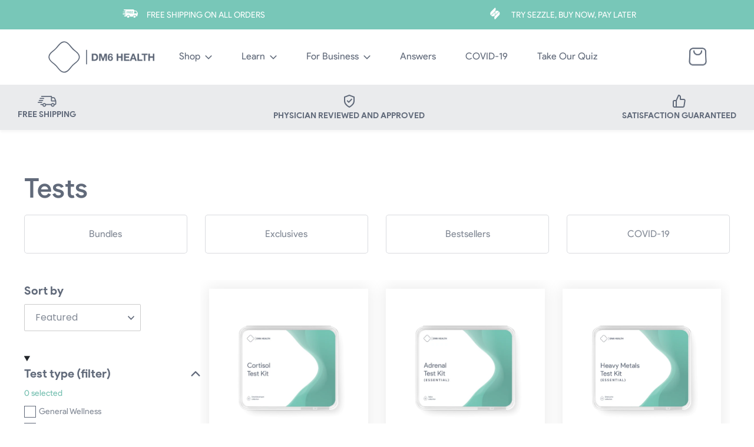

--- FILE ---
content_type: text/html; charset=utf-8
request_url: https://www.dm6health.com/collections/new-arrivals
body_size: 69786
content:
<!doctype html>
<html class="no-js" lang="en">
<head>
  <meta charset="utf-8">
  <meta http-equiv="X-UA-Compatible" content="IE=edge,chrome=1">
  <meta name="viewport" content="width=device-width,initial-scale=1">
  <meta name="theme-color" content="#3a3a3a">
<meta name="facebook-domain-verification" content="r7gmkvqq4evrr8bif9ew2orcfverjb" />
 <!-- Google Tag Manager -->
<script>(function(w,d,s,l,i){w[l]=w[l]||[];w[l].push({'gtm.start':
new Date().getTime(),event:'gtm.js'});var f=d.getElementsByTagName(s)[0],
j=d.createElement(s),dl=l!='dataLayer'?'&l='+l:'';j.async=true;j.src=
'https://www.googletagmanager.com/gtm.js?id='+i+dl;f.parentNode.insertBefore(j,f);
})(window,document,'script','dataLayer','GTM-PDDP39R');</script>
<!-- End Google Tag Manager -->
<!-- Google tag (gtag.js) -->
<script async src="https://www.googletagmanager.com/gtag/js?id=AW-11029922455"></script>
<script>
  window.dataLayer = window.dataLayer || [];
  function gtag(){dataLayer.push(arguments);}
  gtag('js', new Date());

  gtag('config', 'AW-11029922455');
</script>
  <link rel="preconnect" href="https://cdn.shopify.com" crossorigin>
  <link rel="preconnect" href="https://fonts.shopifycdn.com" crossorigin>
  <link rel="preconnect" href="https://monorail-edge.shopifysvc.com"><link rel="preload" href="//www.dm6health.com/cdn/shop/t/2/assets/theme.css?v=70025271203672478591692361609" as="style">
<!-- Google Tag Manager (noscript) -->
<noscript><iframe src="https://www.googletagmanager.com/ns.html?id=GTM-PDDP39R"
height="0" width="0" style="display:none;visibility:hidden"></iframe></noscript>
<!-- End Google Tag Manager (noscript) -->
  
  <!-- Meta Pixel Code -->
<script>
!function(f,b,e,v,n,t,s)
{if(f.fbq)return;n=f.fbq=function(){n.callMethod?
n.callMethod.apply(n,arguments):n.queue.push(arguments)};
if(!f._fbq)f._fbq=n;n.push=n;n.loaded=!0;n.version='2.0';
n.queue=[];t=b.createElement(e);t.async=!0;
t.src=v;s=b.getElementsByTagName(e)[0];
s.parentNode.insertBefore(t,s)}(window, document,'script',
'https://connect.facebook.net/en_US/fbevents.js');
fbq('init', '633350225198594');
fbq('track', 'PageView');
</script>
<noscript><img height="1" width="1" style="display:none"
src="https://www.facebook.com/tr?id=633350225198594&ev=PageView&noscript=1"
/></noscript>
<!-- End Meta Pixel Code -->
  <link rel="preload" as="font" href="//www.dm6health.com/cdn/fonts/poppins/poppins_n4.0ba78fa5af9b0e1a374041b3ceaadf0a43b41362.woff2" type="font/woff2" crossorigin>
  <link rel="preload" as="font" href="//www.dm6health.com/cdn/fonts/poppins/poppins_n4.0ba78fa5af9b0e1a374041b3ceaadf0a43b41362.woff2" type="font/woff2" crossorigin>
  <link rel="preload" as="font" href="//www.dm6health.com/cdn/fonts/poppins/poppins_n7.56758dcf284489feb014a026f3727f2f20a54626.woff2" type="font/woff2" crossorigin>
  <link rel="preload" href="//www.dm6health.com/cdn/shop/t/2/assets/theme.js?v=50294904891151726611682663165" as="script">
  <link rel="preload" href="//www.dm6health.com/cdn/shop/t/2/assets/lazysizes.js?v=63098554868324070131657636271" as="script"><link rel="canonical" href="https://www.dm6health.com/collections/new-arrivals"><link rel="shortcut icon" href="//www.dm6health.com/cdn/shop/files/favicon-32x32_32x32.png?v=1672898730" type="image/png"><title>New arrivals
&ndash; DM6 Health</title><!-- /snippets/social-meta-tags.liquid -->


<meta property="og:site_name" content="DM6 Health">
<meta property="og:url" content="https://www.dm6health.com/collections/new-arrivals">
<meta property="og:title" content="New arrivals">
<meta property="og:type" content="product.group">
<meta property="og:description" content="DM6 Health is revolutionizing at-home health testing with test kits shipped to your door, and lab-certified results to help you make the most informed decision."><meta property="og:image" content="http://www.dm6health.com/cdn/shop/files/logo-white.png?v=1661448371">
  <meta property="og:image:secure_url" content="https://www.dm6health.com/cdn/shop/files/logo-white.png?v=1661448371">
  <meta property="og:image:width" content="1200">
  <meta property="og:image:height" content="628">


<meta name="twitter:card" content="summary_large_image">
<meta name="twitter:title" content="New arrivals">
<meta name="twitter:description" content="DM6 Health is revolutionizing at-home health testing with test kits shipped to your door, and lab-certified results to help you make the most informed decision.">

  
<style data-shopify>
:root {
    --color-text: #3a3a3a;
    --color-text-rgb: 58, 58, 58;
    --color-body-text: #333232;
    --color-sale-text: #EA0606;
    --color-small-button-text-border: #3a3a3a;
    --color-text-field: #ffffff;
    --color-text-field-text: #000000;
    --color-text-field-text-rgb: 0, 0, 0;

    --color-btn-primary: #3a3a3a;
    --color-btn-primary-darker: #212121;
    --color-btn-primary-text: #ffffff;

    --color-blankstate: rgba(51, 50, 50, 0.35);
    --color-blankstate-border: rgba(51, 50, 50, 0.2);
    --color-blankstate-background: rgba(51, 50, 50, 0.1);

    --color-text-focus:#606060;
    --color-overlay-text-focus:#e6e6e6;
    --color-btn-primary-focus:#606060;
    --color-btn-social-focus:#d2d2d2;
    --color-small-button-text-border-focus:#606060;
    --predictive-search-focus:#f2f2f2;

    --color-body: #ffffff;
    --color-bg: #ffffff;
    --color-bg-rgb: 255, 255, 255;
    --color-bg-alt: rgba(51, 50, 50, 0.05);
    --color-bg-currency-selector: rgba(51, 50, 50, 0.2);

    --color-overlay-title-text: #ffffff;
    --color-image-overlay: #685858;
    --color-image-overlay-rgb: 104, 88, 88;--opacity-image-overlay: 0.4;--hover-overlay-opacity: 0.8;

    --color-border: #ebebeb;
    --color-border-form: #cccccc;
    --color-border-form-darker: #b3b3b3;

    --svg-select-icon: url(//www.dm6health.com/cdn/shop/t/2/assets/ico-select.svg?v=29003672709104678581657636283);
    --slick-img-url: url(//www.dm6health.com/cdn/shop/t/2/assets/ajax-loader.gif?v=41356863302472015721657636271);

    --font-weight-body--bold: 700;
    --font-weight-body--bolder: 700;

    --font-stack-header: Poppins, sans-serif;
    --font-style-header: normal;
    --font-weight-header: 400;

    --font-stack-body: Poppins, sans-serif;
    --font-style-body: normal;
    --font-weight-body: 400;

    --font-size-header: 36;

    --font-size-base: 27;

    --font-h1-desktop: 72;
    --font-h1-mobile: 45;
    --font-h2-desktop: 64;
    --font-h2-mobile: 25;
    --font-h3-mobile: 43;
    --font-h4-desktop: 32;
    --font-h4-mobile: 22;
    --font-h5-desktop: 20;
    --font-h5-mobile: 18;
    --font-h6-desktop: 19;
    --font-h6-mobile: 17;

    --font-mega-title-large-desktop: 90;

    --font-rich-text-large: 20;
    --font-rich-text-small: 15;

    
--color-video-bg: #f2f2f2;

    
    --global-color-image-loader-primary: rgba(58, 58, 58, 0.06);
    --global-color-image-loader-secondary: rgba(58, 58, 58, 0.12);
  }
</style>


  <style>*,::after,::before{box-sizing:border-box}body{margin:0}body,html{background-color:var(--color-body)}body,button{font-size:calc(var(--font-size-base) * 1px);font-family:var(--font-stack-body);font-style:var(--font-style-body);font-weight:var(--font-weight-body);color:var(--color-text);line-height:1.5}body,button{-webkit-font-smoothing:antialiased;-webkit-text-size-adjust:100%}.border-bottom{border-bottom:1px solid var(--color-border)}.btn--link{background-color:transparent;border:0;margin:0;color:var(--color-text);text-align:left}.text-right{text-align:right}.icon{display:inline-block;width:20px;height:20px;vertical-align:middle;fill:currentColor}.icon__fallback-text,.visually-hidden{position:absolute!important;overflow:hidden;clip:rect(0 0 0 0);height:1px;width:1px;margin:-1px;padding:0;border:0}svg.icon:not(.icon--full-color) circle,svg.icon:not(.icon--full-color) ellipse,svg.icon:not(.icon--full-color) g,svg.icon:not(.icon--full-color) line,svg.icon:not(.icon--full-color) path,svg.icon:not(.icon--full-color) polygon,svg.icon:not(.icon--full-color) polyline,svg.icon:not(.icon--full-color) rect,symbol.icon:not(.icon--full-color) circle,symbol.icon:not(.icon--full-color) ellipse,symbol.icon:not(.icon--full-color) g,symbol.icon:not(.icon--full-color) line,symbol.icon:not(.icon--full-color) path,symbol.icon:not(.icon--full-color) polygon,symbol.icon:not(.icon--full-color) polyline,symbol.icon:not(.icon--full-color) rect{fill:inherit;stroke:inherit}li{list-style:none}.list--inline{padding:0;margin:0}.list--inline>li{display:inline-block;margin-bottom:0;vertical-align:middle}a{color:var(--color-text);text-decoration:none}.h1,.h2,h1,h2{margin:0 0 17.5px;font-family:var(--font-stack-header);font-style:var(--font-style-header);font-weight:var(--font-weight-header);line-height:1.2;overflow-wrap:break-word;word-wrap:break-word}.h1 a,.h2 a,h1 a,h2 a{color:inherit;text-decoration:none;font-weight:inherit}.h1,h1{font-size:calc(((var(--font-h1-desktop))/ (var(--font-size-base))) * 1em);text-transform:none;letter-spacing:0}@media only screen and (max-width:749px){.h1,h1{font-size:calc(((var(--font-h1-mobile))/ (var(--font-size-base))) * 1em)}}.h2,h2{font-size:calc(((var(--font-h2-desktop))/ (var(--font-size-base))) * 1em);text-transform:uppercase;letter-spacing:.1em}@media only screen and (max-width:749px){.h2,h2{font-size:calc(((var(--font-h2-mobile))/ (var(--font-size-base))) * 1em)}}p{color:var(--color-body-text);margin:0 0 19.44444px}@media only screen and (max-width:749px){p{font-size:calc(((var(--font-size-base) - 1)/ (var(--font-size-base))) * 1em)}}p:last-child{margin-bottom:0}@media only screen and (max-width:749px){.small--hide{display:none!important}}.grid{list-style:none;margin:0;padding:0;margin-left:-30px}.grid::after{content:'';display:table;clear:both}@media only screen and (max-width:749px){.grid{margin-left:-22px}}.grid::after{content:'';display:table;clear:both}.grid--no-gutters{margin-left:0}.grid--no-gutters .grid__item{padding-left:0}.grid--table{display:table;table-layout:fixed;width:100%}.grid--table>.grid__item{float:none;display:table-cell;vertical-align:middle}.grid__item{float:left;padding-left:30px;width:100%}@media only screen and (max-width:749px){.grid__item{padding-left:22px}}.grid__item[class*="--push"]{position:relative}@media only screen and (min-width:750px){.medium-up--one-quarter{width:25%}.medium-up--push-one-third{width:33.33%}.medium-up--one-half{width:50%}.medium-up--push-one-third{left:33.33%;position:relative}}.site-header{position:relative;background-color:var(--color-body)}@media only screen and (max-width:749px){.site-header{border-bottom:1px solid var(--color-border)}}@media only screen and (min-width:750px){.site-header{padding:0 55px}.site-header.logo--center{padding-top:30px}}.site-header__logo{margin:15px 0}.logo-align--center .site-header__logo{text-align:center;margin:0 auto}@media only screen and (max-width:749px){.logo-align--center .site-header__logo{text-align:left;margin:15px 0}}@media only screen and (max-width:749px){.site-header__logo{padding-left:22px;text-align:left}.site-header__logo img{margin:0}}.site-header__logo-link{display:inline-block;word-break:break-word}@media only screen and (min-width:750px){.logo-align--center .site-header__logo-link{margin:0 auto}}.site-header__logo-image{display:block}@media only screen and (min-width:750px){.site-header__logo-image{margin:0 auto}}.site-header__logo-image img{width:100%}.site-header__logo-image--centered img{margin:0 auto}.site-header__logo img{display:block}.site-header__icons{position:relative;white-space:nowrap}@media only screen and (max-width:749px){.site-header__icons{width:auto;padding-right:13px}.site-header__icons .btn--link,.site-header__icons .site-header__cart{font-size:calc(((var(--font-size-base))/ (var(--font-size-base))) * 1em)}}.site-header__icons-wrapper{position:relative;display:-webkit-flex;display:-ms-flexbox;display:flex;width:100%;-ms-flex-align:center;-webkit-align-items:center;-moz-align-items:center;-ms-align-items:center;-o-align-items:center;align-items:center;-webkit-justify-content:flex-end;-ms-justify-content:flex-end;justify-content:flex-end}.site-header__account,.site-header__cart,.site-header__search{position:relative}.site-header__search.site-header__icon{display:none}@media only screen and (min-width:1400px){.site-header__search.site-header__icon{display:block}}.site-header__search-toggle{display:block}@media only screen and (min-width:750px){.site-header__account,.site-header__cart{padding:10px 11px}}.site-header__cart-title,.site-header__search-title{position:absolute!important;overflow:hidden;clip:rect(0 0 0 0);height:1px;width:1px;margin:-1px;padding:0;border:0;display:block;vertical-align:middle}.site-header__cart-title{margin-right:3px}.site-header__cart-count{display:flex;align-items:center;justify-content:center;position:absolute;right:.4rem;top:.2rem;font-weight:700;background-color:var(--color-btn-primary);color:var(--color-btn-primary-text);border-radius:50%;min-width:1em;height:1em}.site-header__cart-count span{font-family:HelveticaNeue,"Helvetica Neue",Helvetica,Arial,sans-serif;font-size:calc(11em / 16);line-height:1}@media only screen and (max-width:749px){.site-header__cart-count{top:calc(7em / 16);right:0;border-radius:50%;min-width:calc(19em / 16);height:calc(19em / 16)}}@media only screen and (max-width:749px){.site-header__cart-count span{padding:.25em calc(6em / 16);font-size:12px}}.site-header__menu{display:none}@media only screen and (max-width:749px){.site-header__icon{display:inline-block;vertical-align:middle;padding:10px 11px;margin:0}}@media only screen and (min-width:750px){.site-header__icon .icon-search{margin-right:3px}}.announcement-bar{z-index:10;position:relative;text-align:center;border-bottom:1px solid transparent;padding:2px}.announcement-bar__link{display:block}.announcement-bar__message{display:block;padding:11px 22px;font-size:calc(((16)/ (var(--font-size-base))) * 1em);font-weight:var(--font-weight-header)}@media only screen and (min-width:750px){.announcement-bar__message{padding-left:55px;padding-right:55px}}.site-nav{position:relative;padding:0;text-align:center;margin:25px 0}.site-nav a{padding:3px 10px}.site-nav__link{display:block;white-space:nowrap}.site-nav--centered .site-nav__link{padding-top:0}.site-nav__link .icon-chevron-down{width:calc(8em / 16);height:calc(8em / 16);margin-left:.5rem}.site-nav__label{border-bottom:1px solid transparent}.site-nav__link--active .site-nav__label{border-bottom-color:var(--color-text)}.site-nav__link--button{border:none;background-color:transparent;padding:3px 10px}.site-header__mobile-nav{z-index:11;position:relative;background-color:var(--color-body)}@media only screen and (max-width:749px){.site-header__mobile-nav{display:-webkit-flex;display:-ms-flexbox;display:flex;width:100%;-ms-flex-align:center;-webkit-align-items:center;-moz-align-items:center;-ms-align-items:center;-o-align-items:center;align-items:center}}.mobile-nav--open .icon-close{display:none}.main-content{opacity:0}.main-content .shopify-section{display:none}.main-content .shopify-section:first-child{display:inherit}.critical-hidden{display:none}</style>

  <script>
    window.performance.mark('debut:theme_stylesheet_loaded.start');

    function onLoadStylesheet() {
      performance.mark('debut:theme_stylesheet_loaded.end');
      performance.measure('debut:theme_stylesheet_loaded', 'debut:theme_stylesheet_loaded.start', 'debut:theme_stylesheet_loaded.end');

      var url = "//www.dm6health.com/cdn/shop/t/2/assets/theme.css?v=70025271203672478591692361609";
      var link = document.querySelector('link[href="' + url + '"]');
      link.loaded = true;
      link.dispatchEvent(new Event('load'));
    }
  </script>

  <link href="//cdn.jsdelivr.net/npm/bootstrap@5.2.2/dist/css/bootstrap.min.css" rel="stylesheet" type="text/css" media="all" />
  <script src="https://cdn.jsdelivr.net/npm/bootstrap@5.0.2/dist/js/bootstrap.bundle.min.js"></script>

  <link rel="stylesheet" href="//www.dm6health.com/cdn/shop/t/2/assets/theme.css?v=70025271203672478591692361609" type="text/css">
  
  <link rel="stylesheet" href="//www.dm6health.com/cdn/shop/t/2/assets/dm6.css?v=45371175390230031431676617883" type="text/css">

  <link rel="stylesheet" href="//www.dm6health.com/cdn/shop/t/2/assets/custom-changes.css?v=141629343116982082331681727436" type="text/css"> 
  <link rel="stylesheet" href="//www.dm6health.com/cdn/shop/t/2/assets/customnew.css?v=103861412186654435331683710109" type="text/css"> 
  <link rel="stylesheet" href="//www.dm6health.com/cdn/shop/t/2/assets/coll-css.css?v=183960899755471350851669896025" type="text/css"> 
  
  <!--<link rel="stylesheet" href="https://unpkg.com/swiper@8/swiper-bundle.min.css"/> -->
  <script src="//www.dm6health.com/cdn/shop/t/2/assets/ajaxinate.min.js?v=69145893314062996711658935618" type="text/javascript"></script>
  <script src="https://cdnjs.cloudflare.com/ajax/libs/jquery/3.3.1/jquery.min.js" type="text/javascript"></script>
  <script src="https://cdnjs.cloudflare.com/ajax/libs/slick-carousel/1.8.1/slick.min.js"></script>
  <!--[if (gt IE 9)|!(IE)]><!--><script src="//www.dm6health.com/cdn/shop/t/2/assets/cf-variants.js?v=34256717519157243661661779566" defer="defer"></script><!--<![endif]-->
  <!--[if lte IE 9]><script src="//www.dm6health.com/cdn/shop/t/2/assets/cf-variants.js?v=34256717519157243661661779566"></script><![endif]-->
  <script>
    $(document).ready(function(){
      $(".main-button-emp a").click(function() {
         var height = $("#shopify-section-header").height();
           $('html, body').animate({
               scrollTop: $(".col-product").offset().top - height
           }, 50);
       });
      $(".covid-top-info .ctm-btn").click(function() {
         var height = $("#shopify-section-header").height();
           $('html, body').animate({
               scrollTop: $(".virtual-testing").offset().top - height
           }, 50);
       });
    });
  setTimeout(function() {
    $(".product-recommendations-slider").slick({
     slidesToShow: 3,
     infinite:false,
     slidesToScroll: 1,
     autoplay: false,
     autoplaySpeed: 2000,
     dots: false,
     arrows: true,
     prevArrow: '<button class="slide-arrow prev-arrow"><svg width="10" height="16" viewBox="0 0 10 16" fill="none" xmlns="http://www.w3.org/2000/svg"><g clip-path="url(#clip0_32_540)"><path d="M7.59269 0.605957L9.28516 2.29842L3.78764 7.80794L9.28516 13.3175L7.59269 15.0099L0.3907 7.80794L7.59269 0.605957Z" fill="#1E1E1E"></path></g><defs><clipPath id="clip0_32_540"><rect width="10" height="16" fill="white" transform="matrix(-1 0 0 1 10 0)"></rect></clipPath></defs></svg></button>',
     nextArrow: '<button class="slide-arrow next-arrow"><svg width="10" height="16" viewBox="0 0 10 16" fill="none" xmlns="http://www.w3.org/2000/svg"><path d="M2.40731 0.605957L0.714844 2.29842L6.21236 7.80794L0.714844 13.3175L2.40731 15.0099L9.6093 7.80794L2.40731 0.605957Z" fill="#1E1E1E"></path></svg></button>',
     responsive: [
    {
      breakpoint: 992,
      settings: {
        slidesToShow: 2
      }
    },
    {
      breakpoint: 544,
      settings: {
        slidesToShow: 1,
        dots: true,
        arrows: false
      }
    }
  ]      
    });

  }, 2500);


    
</script>
  <style>
    @font-face {
  font-family: Poppins;
  font-weight: 400;
  font-style: normal;
  font-display: swap;
  src: url("//www.dm6health.com/cdn/fonts/poppins/poppins_n4.0ba78fa5af9b0e1a374041b3ceaadf0a43b41362.woff2") format("woff2"),
       url("//www.dm6health.com/cdn/fonts/poppins/poppins_n4.214741a72ff2596839fc9760ee7a770386cf16ca.woff") format("woff");
}

    @font-face {
  font-family: Poppins;
  font-weight: 400;
  font-style: normal;
  font-display: swap;
  src: url("//www.dm6health.com/cdn/fonts/poppins/poppins_n4.0ba78fa5af9b0e1a374041b3ceaadf0a43b41362.woff2") format("woff2"),
       url("//www.dm6health.com/cdn/fonts/poppins/poppins_n4.214741a72ff2596839fc9760ee7a770386cf16ca.woff") format("woff");
}

    @font-face {
  font-family: Poppins;
  font-weight: 700;
  font-style: normal;
  font-display: swap;
  src: url("//www.dm6health.com/cdn/fonts/poppins/poppins_n7.56758dcf284489feb014a026f3727f2f20a54626.woff2") format("woff2"),
       url("//www.dm6health.com/cdn/fonts/poppins/poppins_n7.f34f55d9b3d3205d2cd6f64955ff4b36f0cfd8da.woff") format("woff");
}

    @font-face {
  font-family: Poppins;
  font-weight: 700;
  font-style: normal;
  font-display: swap;
  src: url("//www.dm6health.com/cdn/fonts/poppins/poppins_n7.56758dcf284489feb014a026f3727f2f20a54626.woff2") format("woff2"),
       url("//www.dm6health.com/cdn/fonts/poppins/poppins_n7.f34f55d9b3d3205d2cd6f64955ff4b36f0cfd8da.woff") format("woff");
}

    @font-face {
  font-family: Poppins;
  font-weight: 400;
  font-style: italic;
  font-display: swap;
  src: url("//www.dm6health.com/cdn/fonts/poppins/poppins_i4.846ad1e22474f856bd6b81ba4585a60799a9f5d2.woff2") format("woff2"),
       url("//www.dm6health.com/cdn/fonts/poppins/poppins_i4.56b43284e8b52fc64c1fd271f289a39e8477e9ec.woff") format("woff");
}

    @font-face {
  font-family: Poppins;
  font-weight: 700;
  font-style: italic;
  font-display: swap;
  src: url("//www.dm6health.com/cdn/fonts/poppins/poppins_i7.42fd71da11e9d101e1e6c7932199f925f9eea42d.woff2") format("woff2"),
       url("//www.dm6health.com/cdn/fonts/poppins/poppins_i7.ec8499dbd7616004e21155106d13837fff4cf556.woff") format("woff");
}

  </style>

  <script>const moneyFormat = "${{amount}} CAD"
var theme = {
      breakpoints: {
        medium: 750,
        large: 990,
        widescreen: 1400
      },
      strings: {
        addToCart: "Add to cart",
        soldOut: "Sold out",
        unavailable: "Unavailable",
        regularPrice: "Regular price",
        salePrice: "Sale price",
        sale: "Sale",
        fromLowestPrice: "[price]",
        vendor: "Vendor",
        showMore: "Show More",
        showLess: "Show Less",
        searchFor: "Search for",
        addressError: "Error looking up that address",
        addressNoResults: "No results for that address",
        addressQueryLimit: "You have exceeded the Google API usage limit. Consider upgrading to a \u003ca href=\"https:\/\/developers.google.com\/maps\/premium\/usage-limits\"\u003ePremium Plan\u003c\/a\u003e.",
        authError: "There was a problem authenticating your Google Maps account.",
        newWindow: "Opens in a new window.",
        external: "Opens external website.",
        newWindowExternal: "Opens external website in a new window.",
        removeLabel: "Remove [product]",
        update: "Update",
        quantity: "Quantity",
        discountedTotal: "Discounted total",
        regularTotal: "Regular total",
        priceColumn: "See Price column for discount details.",
        quantityMinimumMessage: "Quantity must be 1 or more",
        cartError: "There was an error while updating your cart. Please try again.",
        removedItemMessage: "Removed \u003cspan class=\"cart__removed-product-details\"\u003e([quantity]) [link]\u003c\/span\u003e from your cart.",
        unitPrice: "Unit price",
        unitPriceSeparator: "per",
        oneCartCount: "1 item",
        otherCartCount: "[count] items",
        quantityLabel: "Quantity: [count]",
        products: "Products",
        loading: "Loading",
        number_of_results: "[result_number] of [results_count]",
        number_of_results_found: "[results_count] results found",
        one_result_found: "1 result found"
      },
      moneyFormat: moneyFormat,
      moneyFormatWithCurrency: "${{amount}} CAD",
      settings: {
        predictiveSearchEnabled: true,
        predictiveSearchShowPrice: false,
        predictiveSearchShowVendor: false
      },
      stylesheet: "//www.dm6health.com/cdn/shop/t/2/assets/theme.css?v=70025271203672478591692361609"
    };theme.backToCollection = {
        collection: {
          title: "New arrivals",
          link: "https://www.dm6health.com/collections/new-arrivals"
        }
      };
      sessionStorage.setItem("backToCollection", JSON.stringify(theme.backToCollection.collection));document.documentElement.className = document.documentElement.className.replace('no-js', 'js');
  </script><script src="//www.dm6health.com/cdn/shop/t/2/assets/theme.js?v=50294904891151726611682663165" defer="defer"></script>
  <script src="//www.dm6health.com/cdn/shop/t/2/assets/lazysizes.js?v=63098554868324070131657636271" async="async"></script>

  <script type="text/javascript">
    if (window.MSInputMethodContext && document.documentMode) {
      var scripts = document.getElementsByTagName('script')[0];
      var polyfill = document.createElement("script");
      polyfill.defer = true;
      polyfill.src = "//www.dm6health.com/cdn/shop/t/2/assets/ie11CustomProperties.min.js?v=146208399201472936201657636271";

      scripts.parentNode.insertBefore(polyfill, scripts);
    }
  </script>
 

  <script>window.performance && window.performance.mark && window.performance.mark('shopify.content_for_header.start');</script><meta name="facebook-domain-verification" content="fj80qtp1a4xk9hoaxd2bnep66tmw4g">
<meta name="google-site-verification" content="_9V8fDLA3aTAZEo834tl70xka0jOaiA2TcJqaeY6TEY">
<meta id="shopify-digital-wallet" name="shopify-digital-wallet" content="/65202618592/digital_wallets/dialog">
<link rel="alternate" type="application/atom+xml" title="Feed" href="/collections/new-arrivals.atom" />
<link rel="alternate" type="application/json+oembed" href="https://www.dm6health.com/collections/new-arrivals.oembed">
<script async="async" src="/checkouts/internal/preloads.js?locale=en-CA"></script>
<script id="shopify-features" type="application/json">{"accessToken":"c517e32fc53d8b92920fac7332f1b162","betas":["rich-media-storefront-analytics"],"domain":"www.dm6health.com","predictiveSearch":true,"shopId":65202618592,"locale":"en"}</script>
<script>var Shopify = Shopify || {};
Shopify.shop = "dm6-health.myshopify.com";
Shopify.locale = "en";
Shopify.currency = {"active":"CAD","rate":"1.0"};
Shopify.country = "CA";
Shopify.theme = {"name":"Debut","id":134121095392,"schema_name":"Debut","schema_version":"17.14.1","theme_store_id":796,"role":"main"};
Shopify.theme.handle = "null";
Shopify.theme.style = {"id":null,"handle":null};
Shopify.cdnHost = "www.dm6health.com/cdn";
Shopify.routes = Shopify.routes || {};
Shopify.routes.root = "/";</script>
<script type="module">!function(o){(o.Shopify=o.Shopify||{}).modules=!0}(window);</script>
<script>!function(o){function n(){var o=[];function n(){o.push(Array.prototype.slice.apply(arguments))}return n.q=o,n}var t=o.Shopify=o.Shopify||{};t.loadFeatures=n(),t.autoloadFeatures=n()}(window);</script>
<script id="shop-js-analytics" type="application/json">{"pageType":"collection"}</script>
<script defer="defer" async type="module" src="//www.dm6health.com/cdn/shopifycloud/shop-js/modules/v2/client.init-shop-cart-sync_BT-GjEfc.en.esm.js"></script>
<script defer="defer" async type="module" src="//www.dm6health.com/cdn/shopifycloud/shop-js/modules/v2/chunk.common_D58fp_Oc.esm.js"></script>
<script defer="defer" async type="module" src="//www.dm6health.com/cdn/shopifycloud/shop-js/modules/v2/chunk.modal_xMitdFEc.esm.js"></script>
<script type="module">
  await import("//www.dm6health.com/cdn/shopifycloud/shop-js/modules/v2/client.init-shop-cart-sync_BT-GjEfc.en.esm.js");
await import("//www.dm6health.com/cdn/shopifycloud/shop-js/modules/v2/chunk.common_D58fp_Oc.esm.js");
await import("//www.dm6health.com/cdn/shopifycloud/shop-js/modules/v2/chunk.modal_xMitdFEc.esm.js");

  window.Shopify.SignInWithShop?.initShopCartSync?.({"fedCMEnabled":true,"windoidEnabled":true});

</script>
<script>(function() {
  var isLoaded = false;
  function asyncLoad() {
    if (isLoaded) return;
    isLoaded = true;
    var urls = ["https:\/\/cseb.expertrec.com\/api\/js\/ci_common.js?id=449c576dcc51496b96917c1eefb0a188\u0026shop=dm6-health.myshopify.com","https:\/\/quiz.prehook.com\/ph-script.js?shop=dm6-health.myshopify.com","https:\/\/cdn.nfcube.com\/instafeed-2acf02c0f74c1e563ab0f52f39ead4a6.js?shop=dm6-health.myshopify.com","https:\/\/cse.expertrec.com\/api\/js\/ci_common.js?id=449c576dcc51496b96917c1eefb0a188\u0026shop=dm6-health.myshopify.com"];
    for (var i = 0; i < urls.length; i++) {
      var s = document.createElement('script');
      s.type = 'text/javascript';
      s.async = true;
      s.src = urls[i];
      var x = document.getElementsByTagName('script')[0];
      x.parentNode.insertBefore(s, x);
    }
  };
  if(window.attachEvent) {
    window.attachEvent('onload', asyncLoad);
  } else {
    window.addEventListener('load', asyncLoad, false);
  }
})();</script>
<script id="__st">var __st={"a":65202618592,"offset":-18000,"reqid":"76c143aa-869a-4d6c-80df-62e005649483-1769061680","pageurl":"www.dm6health.com\/collections\/new-arrivals","u":"c8c22ee682ae","p":"collection","rtyp":"collection","rid":416978731232};</script>
<script>window.ShopifyPaypalV4VisibilityTracking = true;</script>
<script id="captcha-bootstrap">!function(){'use strict';const t='contact',e='account',n='new_comment',o=[[t,t],['blogs',n],['comments',n],[t,'customer']],c=[[e,'customer_login'],[e,'guest_login'],[e,'recover_customer_password'],[e,'create_customer']],r=t=>t.map((([t,e])=>`form[action*='/${t}']:not([data-nocaptcha='true']) input[name='form_type'][value='${e}']`)).join(','),a=t=>()=>t?[...document.querySelectorAll(t)].map((t=>t.form)):[];function s(){const t=[...o],e=r(t);return a(e)}const i='password',u='form_key',d=['recaptcha-v3-token','g-recaptcha-response','h-captcha-response',i],f=()=>{try{return window.sessionStorage}catch{return}},m='__shopify_v',_=t=>t.elements[u];function p(t,e,n=!1){try{const o=window.sessionStorage,c=JSON.parse(o.getItem(e)),{data:r}=function(t){const{data:e,action:n}=t;return t[m]||n?{data:e,action:n}:{data:t,action:n}}(c);for(const[e,n]of Object.entries(r))t.elements[e]&&(t.elements[e].value=n);n&&o.removeItem(e)}catch(o){console.error('form repopulation failed',{error:o})}}const l='form_type',E='cptcha';function T(t){t.dataset[E]=!0}const w=window,h=w.document,L='Shopify',v='ce_forms',y='captcha';let A=!1;((t,e)=>{const n=(g='f06e6c50-85a8-45c8-87d0-21a2b65856fe',I='https://cdn.shopify.com/shopifycloud/storefront-forms-hcaptcha/ce_storefront_forms_captcha_hcaptcha.v1.5.2.iife.js',D={infoText:'Protected by hCaptcha',privacyText:'Privacy',termsText:'Terms'},(t,e,n)=>{const o=w[L][v],c=o.bindForm;if(c)return c(t,g,e,D).then(n);var r;o.q.push([[t,g,e,D],n]),r=I,A||(h.body.append(Object.assign(h.createElement('script'),{id:'captcha-provider',async:!0,src:r})),A=!0)});var g,I,D;w[L]=w[L]||{},w[L][v]=w[L][v]||{},w[L][v].q=[],w[L][y]=w[L][y]||{},w[L][y].protect=function(t,e){n(t,void 0,e),T(t)},Object.freeze(w[L][y]),function(t,e,n,w,h,L){const[v,y,A,g]=function(t,e,n){const i=e?o:[],u=t?c:[],d=[...i,...u],f=r(d),m=r(i),_=r(d.filter((([t,e])=>n.includes(e))));return[a(f),a(m),a(_),s()]}(w,h,L),I=t=>{const e=t.target;return e instanceof HTMLFormElement?e:e&&e.form},D=t=>v().includes(t);t.addEventListener('submit',(t=>{const e=I(t);if(!e)return;const n=D(e)&&!e.dataset.hcaptchaBound&&!e.dataset.recaptchaBound,o=_(e),c=g().includes(e)&&(!o||!o.value);(n||c)&&t.preventDefault(),c&&!n&&(function(t){try{if(!f())return;!function(t){const e=f();if(!e)return;const n=_(t);if(!n)return;const o=n.value;o&&e.removeItem(o)}(t);const e=Array.from(Array(32),(()=>Math.random().toString(36)[2])).join('');!function(t,e){_(t)||t.append(Object.assign(document.createElement('input'),{type:'hidden',name:u})),t.elements[u].value=e}(t,e),function(t,e){const n=f();if(!n)return;const o=[...t.querySelectorAll(`input[type='${i}']`)].map((({name:t})=>t)),c=[...d,...o],r={};for(const[a,s]of new FormData(t).entries())c.includes(a)||(r[a]=s);n.setItem(e,JSON.stringify({[m]:1,action:t.action,data:r}))}(t,e)}catch(e){console.error('failed to persist form',e)}}(e),e.submit())}));const S=(t,e)=>{t&&!t.dataset[E]&&(n(t,e.some((e=>e===t))),T(t))};for(const o of['focusin','change'])t.addEventListener(o,(t=>{const e=I(t);D(e)&&S(e,y())}));const B=e.get('form_key'),M=e.get(l),P=B&&M;t.addEventListener('DOMContentLoaded',(()=>{const t=y();if(P)for(const e of t)e.elements[l].value===M&&p(e,B);[...new Set([...A(),...v().filter((t=>'true'===t.dataset.shopifyCaptcha))])].forEach((e=>S(e,t)))}))}(h,new URLSearchParams(w.location.search),n,t,e,['guest_login'])})(!0,!0)}();</script>
<script integrity="sha256-4kQ18oKyAcykRKYeNunJcIwy7WH5gtpwJnB7kiuLZ1E=" data-source-attribution="shopify.loadfeatures" defer="defer" src="//www.dm6health.com/cdn/shopifycloud/storefront/assets/storefront/load_feature-a0a9edcb.js" crossorigin="anonymous"></script>
<script data-source-attribution="shopify.dynamic_checkout.dynamic.init">var Shopify=Shopify||{};Shopify.PaymentButton=Shopify.PaymentButton||{isStorefrontPortableWallets:!0,init:function(){window.Shopify.PaymentButton.init=function(){};var t=document.createElement("script");t.src="https://www.dm6health.com/cdn/shopifycloud/portable-wallets/latest/portable-wallets.en.js",t.type="module",document.head.appendChild(t)}};
</script>
<script data-source-attribution="shopify.dynamic_checkout.buyer_consent">
  function portableWalletsHideBuyerConsent(e){var t=document.getElementById("shopify-buyer-consent"),n=document.getElementById("shopify-subscription-policy-button");t&&n&&(t.classList.add("hidden"),t.setAttribute("aria-hidden","true"),n.removeEventListener("click",e))}function portableWalletsShowBuyerConsent(e){var t=document.getElementById("shopify-buyer-consent"),n=document.getElementById("shopify-subscription-policy-button");t&&n&&(t.classList.remove("hidden"),t.removeAttribute("aria-hidden"),n.addEventListener("click",e))}window.Shopify?.PaymentButton&&(window.Shopify.PaymentButton.hideBuyerConsent=portableWalletsHideBuyerConsent,window.Shopify.PaymentButton.showBuyerConsent=portableWalletsShowBuyerConsent);
</script>
<script data-source-attribution="shopify.dynamic_checkout.cart.bootstrap">document.addEventListener("DOMContentLoaded",(function(){function t(){return document.querySelector("shopify-accelerated-checkout-cart, shopify-accelerated-checkout")}if(t())Shopify.PaymentButton.init();else{new MutationObserver((function(e,n){t()&&(Shopify.PaymentButton.init(),n.disconnect())})).observe(document.body,{childList:!0,subtree:!0})}}));
</script>

<script>window.performance && window.performance.mark && window.performance.mark('shopify.content_for_header.end');</script>

  <!-- Hotjar Tracking Code for https://dm6health.com/ -->
<script>
    (function(h,o,t,j,a,r){
        h.hj=h.hj||function(){(h.hj.q=h.hj.q||[]).push(arguments)};
        h._hjSettings={hjid:3250727,hjsv:6};
        a=o.getElementsByTagName('head')[0];
        r=o.createElement('script');r.async=1;
        r.src=t+h._hjSettings.hjid+j+h._hjSettings.hjsv;
        a.appendChild(r);
    })(window,document,'https://static.hotjar.com/c/hotjar-','.js?sv=');
</script>
<script>
(function() {
var id = '9a59cf90-62a0-11ed-bcd0-0242ac130002';
var ci_search = document.createElement('script');
ci_search.type = 'text/javascript';
ci_search.async = true;
ci_search.src = 'https://cse.expertrec.com/api/js/ci_common.js?id=' + id;
var s = document.getElementsByTagName('script')[0];
s.parentNode.insertBefore(ci_search, s);
})();

var myModal = document.getElementById('myModal')
var myInput = document.getElementById('myInput')

myModal.addEventListener('shown.bs.modal', function () {
  myInput.focus()
})
</script>
<!-- BEGIN app block: shopify://apps/klaviyo-email-marketing-sms/blocks/klaviyo-onsite-embed/2632fe16-c075-4321-a88b-50b567f42507 -->












  <script async src="https://static.klaviyo.com/onsite/js/St3ZrR/klaviyo.js?company_id=St3ZrR"></script>
  <script>!function(){if(!window.klaviyo){window._klOnsite=window._klOnsite||[];try{window.klaviyo=new Proxy({},{get:function(n,i){return"push"===i?function(){var n;(n=window._klOnsite).push.apply(n,arguments)}:function(){for(var n=arguments.length,o=new Array(n),w=0;w<n;w++)o[w]=arguments[w];var t="function"==typeof o[o.length-1]?o.pop():void 0,e=new Promise((function(n){window._klOnsite.push([i].concat(o,[function(i){t&&t(i),n(i)}]))}));return e}}})}catch(n){window.klaviyo=window.klaviyo||[],window.klaviyo.push=function(){var n;(n=window._klOnsite).push.apply(n,arguments)}}}}();</script>

  




  <script>
    window.klaviyoReviewsProductDesignMode = false
  </script>







<!-- END app block --><script src="https://cdn.shopify.com/extensions/019be0fa-807c-72c1-b541-0a56fb00d5bb/askwhai-677/assets/vqb-extension.js" type="text/javascript" defer="defer"></script>
<link href="https://cdn.shopify.com/extensions/019be0fa-807c-72c1-b541-0a56fb00d5bb/askwhai-677/assets/vqb-style.css" rel="stylesheet" type="text/css" media="all">
<link href="https://monorail-edge.shopifysvc.com" rel="dns-prefetch">
<script>(function(){if ("sendBeacon" in navigator && "performance" in window) {try {var session_token_from_headers = performance.getEntriesByType('navigation')[0].serverTiming.find(x => x.name == '_s').description;} catch {var session_token_from_headers = undefined;}var session_cookie_matches = document.cookie.match(/_shopify_s=([^;]*)/);var session_token_from_cookie = session_cookie_matches && session_cookie_matches.length === 2 ? session_cookie_matches[1] : "";var session_token = session_token_from_headers || session_token_from_cookie || "";function handle_abandonment_event(e) {var entries = performance.getEntries().filter(function(entry) {return /monorail-edge.shopifysvc.com/.test(entry.name);});if (!window.abandonment_tracked && entries.length === 0) {window.abandonment_tracked = true;var currentMs = Date.now();var navigation_start = performance.timing.navigationStart;var payload = {shop_id: 65202618592,url: window.location.href,navigation_start,duration: currentMs - navigation_start,session_token,page_type: "collection"};window.navigator.sendBeacon("https://monorail-edge.shopifysvc.com/v1/produce", JSON.stringify({schema_id: "online_store_buyer_site_abandonment/1.1",payload: payload,metadata: {event_created_at_ms: currentMs,event_sent_at_ms: currentMs}}));}}window.addEventListener('pagehide', handle_abandonment_event);}}());</script>
<script id="web-pixels-manager-setup">(function e(e,d,r,n,o){if(void 0===o&&(o={}),!Boolean(null===(a=null===(i=window.Shopify)||void 0===i?void 0:i.analytics)||void 0===a?void 0:a.replayQueue)){var i,a;window.Shopify=window.Shopify||{};var t=window.Shopify;t.analytics=t.analytics||{};var s=t.analytics;s.replayQueue=[],s.publish=function(e,d,r){return s.replayQueue.push([e,d,r]),!0};try{self.performance.mark("wpm:start")}catch(e){}var l=function(){var e={modern:/Edge?\/(1{2}[4-9]|1[2-9]\d|[2-9]\d{2}|\d{4,})\.\d+(\.\d+|)|Firefox\/(1{2}[4-9]|1[2-9]\d|[2-9]\d{2}|\d{4,})\.\d+(\.\d+|)|Chrom(ium|e)\/(9{2}|\d{3,})\.\d+(\.\d+|)|(Maci|X1{2}).+ Version\/(15\.\d+|(1[6-9]|[2-9]\d|\d{3,})\.\d+)([,.]\d+|)( \(\w+\)|)( Mobile\/\w+|) Safari\/|Chrome.+OPR\/(9{2}|\d{3,})\.\d+\.\d+|(CPU[ +]OS|iPhone[ +]OS|CPU[ +]iPhone|CPU IPhone OS|CPU iPad OS)[ +]+(15[._]\d+|(1[6-9]|[2-9]\d|\d{3,})[._]\d+)([._]\d+|)|Android:?[ /-](13[3-9]|1[4-9]\d|[2-9]\d{2}|\d{4,})(\.\d+|)(\.\d+|)|Android.+Firefox\/(13[5-9]|1[4-9]\d|[2-9]\d{2}|\d{4,})\.\d+(\.\d+|)|Android.+Chrom(ium|e)\/(13[3-9]|1[4-9]\d|[2-9]\d{2}|\d{4,})\.\d+(\.\d+|)|SamsungBrowser\/([2-9]\d|\d{3,})\.\d+/,legacy:/Edge?\/(1[6-9]|[2-9]\d|\d{3,})\.\d+(\.\d+|)|Firefox\/(5[4-9]|[6-9]\d|\d{3,})\.\d+(\.\d+|)|Chrom(ium|e)\/(5[1-9]|[6-9]\d|\d{3,})\.\d+(\.\d+|)([\d.]+$|.*Safari\/(?![\d.]+ Edge\/[\d.]+$))|(Maci|X1{2}).+ Version\/(10\.\d+|(1[1-9]|[2-9]\d|\d{3,})\.\d+)([,.]\d+|)( \(\w+\)|)( Mobile\/\w+|) Safari\/|Chrome.+OPR\/(3[89]|[4-9]\d|\d{3,})\.\d+\.\d+|(CPU[ +]OS|iPhone[ +]OS|CPU[ +]iPhone|CPU IPhone OS|CPU iPad OS)[ +]+(10[._]\d+|(1[1-9]|[2-9]\d|\d{3,})[._]\d+)([._]\d+|)|Android:?[ /-](13[3-9]|1[4-9]\d|[2-9]\d{2}|\d{4,})(\.\d+|)(\.\d+|)|Mobile Safari.+OPR\/([89]\d|\d{3,})\.\d+\.\d+|Android.+Firefox\/(13[5-9]|1[4-9]\d|[2-9]\d{2}|\d{4,})\.\d+(\.\d+|)|Android.+Chrom(ium|e)\/(13[3-9]|1[4-9]\d|[2-9]\d{2}|\d{4,})\.\d+(\.\d+|)|Android.+(UC? ?Browser|UCWEB|U3)[ /]?(15\.([5-9]|\d{2,})|(1[6-9]|[2-9]\d|\d{3,})\.\d+)\.\d+|SamsungBrowser\/(5\.\d+|([6-9]|\d{2,})\.\d+)|Android.+MQ{2}Browser\/(14(\.(9|\d{2,})|)|(1[5-9]|[2-9]\d|\d{3,})(\.\d+|))(\.\d+|)|K[Aa][Ii]OS\/(3\.\d+|([4-9]|\d{2,})\.\d+)(\.\d+|)/},d=e.modern,r=e.legacy,n=navigator.userAgent;return n.match(d)?"modern":n.match(r)?"legacy":"unknown"}(),u="modern"===l?"modern":"legacy",c=(null!=n?n:{modern:"",legacy:""})[u],f=function(e){return[e.baseUrl,"/wpm","/b",e.hashVersion,"modern"===e.buildTarget?"m":"l",".js"].join("")}({baseUrl:d,hashVersion:r,buildTarget:u}),m=function(e){var d=e.version,r=e.bundleTarget,n=e.surface,o=e.pageUrl,i=e.monorailEndpoint;return{emit:function(e){var a=e.status,t=e.errorMsg,s=(new Date).getTime(),l=JSON.stringify({metadata:{event_sent_at_ms:s},events:[{schema_id:"web_pixels_manager_load/3.1",payload:{version:d,bundle_target:r,page_url:o,status:a,surface:n,error_msg:t},metadata:{event_created_at_ms:s}}]});if(!i)return console&&console.warn&&console.warn("[Web Pixels Manager] No Monorail endpoint provided, skipping logging."),!1;try{return self.navigator.sendBeacon.bind(self.navigator)(i,l)}catch(e){}var u=new XMLHttpRequest;try{return u.open("POST",i,!0),u.setRequestHeader("Content-Type","text/plain"),u.send(l),!0}catch(e){return console&&console.warn&&console.warn("[Web Pixels Manager] Got an unhandled error while logging to Monorail."),!1}}}}({version:r,bundleTarget:l,surface:e.surface,pageUrl:self.location.href,monorailEndpoint:e.monorailEndpoint});try{o.browserTarget=l,function(e){var d=e.src,r=e.async,n=void 0===r||r,o=e.onload,i=e.onerror,a=e.sri,t=e.scriptDataAttributes,s=void 0===t?{}:t,l=document.createElement("script"),u=document.querySelector("head"),c=document.querySelector("body");if(l.async=n,l.src=d,a&&(l.integrity=a,l.crossOrigin="anonymous"),s)for(var f in s)if(Object.prototype.hasOwnProperty.call(s,f))try{l.dataset[f]=s[f]}catch(e){}if(o&&l.addEventListener("load",o),i&&l.addEventListener("error",i),u)u.appendChild(l);else{if(!c)throw new Error("Did not find a head or body element to append the script");c.appendChild(l)}}({src:f,async:!0,onload:function(){if(!function(){var e,d;return Boolean(null===(d=null===(e=window.Shopify)||void 0===e?void 0:e.analytics)||void 0===d?void 0:d.initialized)}()){var d=window.webPixelsManager.init(e)||void 0;if(d){var r=window.Shopify.analytics;r.replayQueue.forEach((function(e){var r=e[0],n=e[1],o=e[2];d.publishCustomEvent(r,n,o)})),r.replayQueue=[],r.publish=d.publishCustomEvent,r.visitor=d.visitor,r.initialized=!0}}},onerror:function(){return m.emit({status:"failed",errorMsg:"".concat(f," has failed to load")})},sri:function(e){var d=/^sha384-[A-Za-z0-9+/=]+$/;return"string"==typeof e&&d.test(e)}(c)?c:"",scriptDataAttributes:o}),m.emit({status:"loading"})}catch(e){m.emit({status:"failed",errorMsg:(null==e?void 0:e.message)||"Unknown error"})}}})({shopId: 65202618592,storefrontBaseUrl: "https://www.dm6health.com",extensionsBaseUrl: "https://extensions.shopifycdn.com/cdn/shopifycloud/web-pixels-manager",monorailEndpoint: "https://monorail-edge.shopifysvc.com/unstable/produce_batch",surface: "storefront-renderer",enabledBetaFlags: ["2dca8a86"],webPixelsConfigList: [{"id":"500891872","configuration":"{\"config\":\"{\\\"pixel_id\\\":\\\"G-SDPCMMTR07\\\",\\\"target_country\\\":\\\"CA\\\",\\\"gtag_events\\\":[{\\\"type\\\":\\\"begin_checkout\\\",\\\"action_label\\\":\\\"G-SDPCMMTR07\\\"},{\\\"type\\\":\\\"search\\\",\\\"action_label\\\":\\\"G-SDPCMMTR07\\\"},{\\\"type\\\":\\\"view_item\\\",\\\"action_label\\\":[\\\"G-SDPCMMTR07\\\",\\\"MC-REMD1J4SNS\\\"]},{\\\"type\\\":\\\"purchase\\\",\\\"action_label\\\":[\\\"G-SDPCMMTR07\\\",\\\"MC-REMD1J4SNS\\\"]},{\\\"type\\\":\\\"page_view\\\",\\\"action_label\\\":[\\\"G-SDPCMMTR07\\\",\\\"MC-REMD1J4SNS\\\"]},{\\\"type\\\":\\\"add_payment_info\\\",\\\"action_label\\\":\\\"G-SDPCMMTR07\\\"},{\\\"type\\\":\\\"add_to_cart\\\",\\\"action_label\\\":\\\"G-SDPCMMTR07\\\"}],\\\"enable_monitoring_mode\\\":false}\"}","eventPayloadVersion":"v1","runtimeContext":"OPEN","scriptVersion":"b2a88bafab3e21179ed38636efcd8a93","type":"APP","apiClientId":1780363,"privacyPurposes":[],"dataSharingAdjustments":{"protectedCustomerApprovalScopes":["read_customer_address","read_customer_email","read_customer_name","read_customer_personal_data","read_customer_phone"]}},{"id":"438567136","configuration":"{\"pixelCode\":\"CEIV93RC77U54LSIJT4G\"}","eventPayloadVersion":"v1","runtimeContext":"STRICT","scriptVersion":"22e92c2ad45662f435e4801458fb78cc","type":"APP","apiClientId":4383523,"privacyPurposes":["ANALYTICS","MARKETING","SALE_OF_DATA"],"dataSharingAdjustments":{"protectedCustomerApprovalScopes":["read_customer_address","read_customer_email","read_customer_name","read_customer_personal_data","read_customer_phone"]}},{"id":"201883872","configuration":"{\"pixel_id\":\"633350225198594\",\"pixel_type\":\"facebook_pixel\",\"metaapp_system_user_token\":\"-\"}","eventPayloadVersion":"v1","runtimeContext":"OPEN","scriptVersion":"ca16bc87fe92b6042fbaa3acc2fbdaa6","type":"APP","apiClientId":2329312,"privacyPurposes":["ANALYTICS","MARKETING","SALE_OF_DATA"],"dataSharingAdjustments":{"protectedCustomerApprovalScopes":["read_customer_address","read_customer_email","read_customer_name","read_customer_personal_data","read_customer_phone"]}},{"id":"shopify-app-pixel","configuration":"{}","eventPayloadVersion":"v1","runtimeContext":"STRICT","scriptVersion":"0450","apiClientId":"shopify-pixel","type":"APP","privacyPurposes":["ANALYTICS","MARKETING"]},{"id":"shopify-custom-pixel","eventPayloadVersion":"v1","runtimeContext":"LAX","scriptVersion":"0450","apiClientId":"shopify-pixel","type":"CUSTOM","privacyPurposes":["ANALYTICS","MARKETING"]}],isMerchantRequest: false,initData: {"shop":{"name":"DM6 Health","paymentSettings":{"currencyCode":"CAD"},"myshopifyDomain":"dm6-health.myshopify.com","countryCode":"CA","storefrontUrl":"https:\/\/www.dm6health.com"},"customer":null,"cart":null,"checkout":null,"productVariants":[],"purchasingCompany":null},},"https://www.dm6health.com/cdn","fcfee988w5aeb613cpc8e4bc33m6693e112",{"modern":"","legacy":""},{"shopId":"65202618592","storefrontBaseUrl":"https:\/\/www.dm6health.com","extensionBaseUrl":"https:\/\/extensions.shopifycdn.com\/cdn\/shopifycloud\/web-pixels-manager","surface":"storefront-renderer","enabledBetaFlags":"[\"2dca8a86\"]","isMerchantRequest":"false","hashVersion":"fcfee988w5aeb613cpc8e4bc33m6693e112","publish":"custom","events":"[[\"page_viewed\",{}],[\"collection_viewed\",{\"collection\":{\"id\":\"416978731232\",\"title\":\"New arrivals\",\"productVariants\":[{\"price\":{\"amount\":189.0,\"currencyCode\":\"CAD\"},\"product\":{\"title\":\"Cortisol Test\",\"vendor\":\"DM6 Health\",\"id\":\"7950823096544\",\"untranslatedTitle\":\"Cortisol Test\",\"url\":\"\/products\/cortisol-test\",\"type\":\"\"},\"id\":\"43721203548384\",\"image\":{\"src\":\"\/\/www.dm6health.com\/cdn\/shop\/products\/Cortisol_Test.png?v=1670330400\"},\"sku\":\"\",\"title\":\"Cortisol Test\",\"untranslatedTitle\":\"Cortisol Test\"},{\"price\":{\"amount\":349.0,\"currencyCode\":\"CAD\"},\"product\":{\"title\":\"Adrenal Test\",\"vendor\":\"DM6 Health\",\"id\":\"7951351120096\",\"untranslatedTitle\":\"Adrenal Test\",\"url\":\"\/products\/adrenal-test\",\"type\":\"\"},\"id\":\"43723184275680\",\"image\":{\"src\":\"\/\/www.dm6health.com\/cdn\/shop\/products\/Adrenal_Test__Essential.png?v=1670396561\"},\"sku\":\"\",\"title\":\"Adrenal Test (Essential)\",\"untranslatedTitle\":\"Adrenal Test (Essential)\"},{\"price\":{\"amount\":299.0,\"currencyCode\":\"CAD\"},\"product\":{\"title\":\"Heavy Metals Test\",\"vendor\":\"DM6 Health\",\"id\":\"7950801010912\",\"untranslatedTitle\":\"Heavy Metals Test\",\"url\":\"\/products\/heavy-metals-test\",\"type\":\"\"},\"id\":\"43721163079904\",\"image\":{\"src\":\"\/\/www.dm6health.com\/cdn\/shop\/products\/Heavy_Metals_Test__Essential.png?v=1670328505\"},\"sku\":\"\",\"title\":\"Heavy Metals Test (Essential)\",\"untranslatedTitle\":\"Heavy Metals Test (Essential)\"}]}}]]"});</script><script>
  window.ShopifyAnalytics = window.ShopifyAnalytics || {};
  window.ShopifyAnalytics.meta = window.ShopifyAnalytics.meta || {};
  window.ShopifyAnalytics.meta.currency = 'CAD';
  var meta = {"products":[{"id":7950823096544,"gid":"gid:\/\/shopify\/Product\/7950823096544","vendor":"DM6 Health","type":"","handle":"cortisol-test","variants":[{"id":43721203548384,"price":18900,"name":"Cortisol Test - Cortisol Test","public_title":"Cortisol Test","sku":""}],"remote":false},{"id":7951351120096,"gid":"gid:\/\/shopify\/Product\/7951351120096","vendor":"DM6 Health","type":"","handle":"adrenal-test","variants":[{"id":43723184275680,"price":34900,"name":"Adrenal Test - Adrenal Test (Essential)","public_title":"Adrenal Test (Essential)","sku":""},{"id":43723184308448,"price":49900,"name":"Adrenal Test - Adrenal Test (Comprehensive)","public_title":"Adrenal Test (Comprehensive)","sku":""}],"remote":false},{"id":7950801010912,"gid":"gid:\/\/shopify\/Product\/7950801010912","vendor":"DM6 Health","type":"","handle":"heavy-metals-test","variants":[{"id":43721163079904,"price":29900,"name":"Heavy Metals Test - Heavy Metals Test (Essential)","public_title":"Heavy Metals Test (Essential)","sku":""},{"id":43721163112672,"price":47500,"name":"Heavy Metals Test - Heavy Metals Test (Comprehensive)","public_title":"Heavy Metals Test (Comprehensive)","sku":""}],"remote":false}],"page":{"pageType":"collection","resourceType":"collection","resourceId":416978731232,"requestId":"76c143aa-869a-4d6c-80df-62e005649483-1769061680"}};
  for (var attr in meta) {
    window.ShopifyAnalytics.meta[attr] = meta[attr];
  }
</script>
<script class="analytics">
  (function () {
    var customDocumentWrite = function(content) {
      var jquery = null;

      if (window.jQuery) {
        jquery = window.jQuery;
      } else if (window.Checkout && window.Checkout.$) {
        jquery = window.Checkout.$;
      }

      if (jquery) {
        jquery('body').append(content);
      }
    };

    var hasLoggedConversion = function(token) {
      if (token) {
        return document.cookie.indexOf('loggedConversion=' + token) !== -1;
      }
      return false;
    }

    var setCookieIfConversion = function(token) {
      if (token) {
        var twoMonthsFromNow = new Date(Date.now());
        twoMonthsFromNow.setMonth(twoMonthsFromNow.getMonth() + 2);

        document.cookie = 'loggedConversion=' + token + '; expires=' + twoMonthsFromNow;
      }
    }

    var trekkie = window.ShopifyAnalytics.lib = window.trekkie = window.trekkie || [];
    if (trekkie.integrations) {
      return;
    }
    trekkie.methods = [
      'identify',
      'page',
      'ready',
      'track',
      'trackForm',
      'trackLink'
    ];
    trekkie.factory = function(method) {
      return function() {
        var args = Array.prototype.slice.call(arguments);
        args.unshift(method);
        trekkie.push(args);
        return trekkie;
      };
    };
    for (var i = 0; i < trekkie.methods.length; i++) {
      var key = trekkie.methods[i];
      trekkie[key] = trekkie.factory(key);
    }
    trekkie.load = function(config) {
      trekkie.config = config || {};
      trekkie.config.initialDocumentCookie = document.cookie;
      var first = document.getElementsByTagName('script')[0];
      var script = document.createElement('script');
      script.type = 'text/javascript';
      script.onerror = function(e) {
        var scriptFallback = document.createElement('script');
        scriptFallback.type = 'text/javascript';
        scriptFallback.onerror = function(error) {
                var Monorail = {
      produce: function produce(monorailDomain, schemaId, payload) {
        var currentMs = new Date().getTime();
        var event = {
          schema_id: schemaId,
          payload: payload,
          metadata: {
            event_created_at_ms: currentMs,
            event_sent_at_ms: currentMs
          }
        };
        return Monorail.sendRequest("https://" + monorailDomain + "/v1/produce", JSON.stringify(event));
      },
      sendRequest: function sendRequest(endpointUrl, payload) {
        // Try the sendBeacon API
        if (window && window.navigator && typeof window.navigator.sendBeacon === 'function' && typeof window.Blob === 'function' && !Monorail.isIos12()) {
          var blobData = new window.Blob([payload], {
            type: 'text/plain'
          });

          if (window.navigator.sendBeacon(endpointUrl, blobData)) {
            return true;
          } // sendBeacon was not successful

        } // XHR beacon

        var xhr = new XMLHttpRequest();

        try {
          xhr.open('POST', endpointUrl);
          xhr.setRequestHeader('Content-Type', 'text/plain');
          xhr.send(payload);
        } catch (e) {
          console.log(e);
        }

        return false;
      },
      isIos12: function isIos12() {
        return window.navigator.userAgent.lastIndexOf('iPhone; CPU iPhone OS 12_') !== -1 || window.navigator.userAgent.lastIndexOf('iPad; CPU OS 12_') !== -1;
      }
    };
    Monorail.produce('monorail-edge.shopifysvc.com',
      'trekkie_storefront_load_errors/1.1',
      {shop_id: 65202618592,
      theme_id: 134121095392,
      app_name: "storefront",
      context_url: window.location.href,
      source_url: "//www.dm6health.com/cdn/s/trekkie.storefront.1bbfab421998800ff09850b62e84b8915387986d.min.js"});

        };
        scriptFallback.async = true;
        scriptFallback.src = '//www.dm6health.com/cdn/s/trekkie.storefront.1bbfab421998800ff09850b62e84b8915387986d.min.js';
        first.parentNode.insertBefore(scriptFallback, first);
      };
      script.async = true;
      script.src = '//www.dm6health.com/cdn/s/trekkie.storefront.1bbfab421998800ff09850b62e84b8915387986d.min.js';
      first.parentNode.insertBefore(script, first);
    };
    trekkie.load(
      {"Trekkie":{"appName":"storefront","development":false,"defaultAttributes":{"shopId":65202618592,"isMerchantRequest":null,"themeId":134121095392,"themeCityHash":"12922659885669140114","contentLanguage":"en","currency":"CAD","eventMetadataId":"5defa31a-9335-49f5-82dc-5daec7b837c3"},"isServerSideCookieWritingEnabled":true,"monorailRegion":"shop_domain","enabledBetaFlags":["65f19447"]},"Session Attribution":{},"S2S":{"facebookCapiEnabled":true,"source":"trekkie-storefront-renderer","apiClientId":580111}}
    );

    var loaded = false;
    trekkie.ready(function() {
      if (loaded) return;
      loaded = true;

      window.ShopifyAnalytics.lib = window.trekkie;

      var originalDocumentWrite = document.write;
      document.write = customDocumentWrite;
      try { window.ShopifyAnalytics.merchantGoogleAnalytics.call(this); } catch(error) {};
      document.write = originalDocumentWrite;

      window.ShopifyAnalytics.lib.page(null,{"pageType":"collection","resourceType":"collection","resourceId":416978731232,"requestId":"76c143aa-869a-4d6c-80df-62e005649483-1769061680","shopifyEmitted":true});

      var match = window.location.pathname.match(/checkouts\/(.+)\/(thank_you|post_purchase)/)
      var token = match? match[1]: undefined;
      if (!hasLoggedConversion(token)) {
        setCookieIfConversion(token);
        window.ShopifyAnalytics.lib.track("Viewed Product Category",{"currency":"CAD","category":"Collection: new-arrivals","collectionName":"new-arrivals","collectionId":416978731232,"nonInteraction":true},undefined,undefined,{"shopifyEmitted":true});
      }
    });


        var eventsListenerScript = document.createElement('script');
        eventsListenerScript.async = true;
        eventsListenerScript.src = "//www.dm6health.com/cdn/shopifycloud/storefront/assets/shop_events_listener-3da45d37.js";
        document.getElementsByTagName('head')[0].appendChild(eventsListenerScript);

})();</script>
  <script>
  if (!window.ga || (window.ga && typeof window.ga !== 'function')) {
    window.ga = function ga() {
      (window.ga.q = window.ga.q || []).push(arguments);
      if (window.Shopify && window.Shopify.analytics && typeof window.Shopify.analytics.publish === 'function') {
        window.Shopify.analytics.publish("ga_stub_called", {}, {sendTo: "google_osp_migration"});
      }
      console.error("Shopify's Google Analytics stub called with:", Array.from(arguments), "\nSee https://help.shopify.com/manual/promoting-marketing/pixels/pixel-migration#google for more information.");
    };
    if (window.Shopify && window.Shopify.analytics && typeof window.Shopify.analytics.publish === 'function') {
      window.Shopify.analytics.publish("ga_stub_initialized", {}, {sendTo: "google_osp_migration"});
    }
  }
</script>
<script
  defer
  src="https://www.dm6health.com/cdn/shopifycloud/perf-kit/shopify-perf-kit-3.0.4.min.js"
  data-application="storefront-renderer"
  data-shop-id="65202618592"
  data-render-region="gcp-us-central1"
  data-page-type="collection"
  data-theme-instance-id="134121095392"
  data-theme-name="Debut"
  data-theme-version="17.14.1"
  data-monorail-region="shop_domain"
  data-resource-timing-sampling-rate="10"
  data-shs="true"
  data-shs-beacon="true"
  data-shs-export-with-fetch="true"
  data-shs-logs-sample-rate="1"
  data-shs-beacon-endpoint="https://www.dm6health.com/api/collect"
></script>
</head>

<body class="template-collection template-">
<!-- Google Tag Manager (noscript) -->
<noscript><iframe src="https://www.googletagmanager.com/ns.html?id=GTM-K3WJSVB"
height="0" width="0" style="display:none;visibility:hidden"></iframe></noscript>
<!-- End Google Tag Manager (noscript) -->

  <a class="in-page-link visually-hidden skip-link" href="#MainContent">Skip to content</a><style data-shopify>

  .cart-popup {
    box-shadow: 1px 1px 10px 2px rgba(235, 235, 235, 0.5);
  }</style><div class="cart-popup-wrapper cart-popup-wrapper--hidden critical-hidden" role="dialog" aria-modal="true" aria-labelledby="CartPopupHeading" data-cart-popup-wrapper>
  <div class="cart-popup" data-cart-popup tabindex="-1">
    <div class="cart-popup__header">
      <h2 id="CartPopupHeading" class="cart-popup__heading">Just added to your cart</h2>
      <button class="cart-popup__close" aria-label="Close" data-cart-popup-close><svg aria-hidden="true" focusable="false" role="presentation" class="icon icon-close" viewBox="0 0 40 40"><path d="M23.868 20.015L39.117 4.78c1.11-1.108 1.11-2.77 0-3.877-1.109-1.108-2.773-1.108-3.882 0L19.986 16.137 4.737.904C3.628-.204 1.965-.204.856.904c-1.11 1.108-1.11 2.77 0 3.877l15.249 15.234L.855 35.248c-1.108 1.108-1.108 2.77 0 3.877.555.554 1.248.831 1.942.831s1.386-.277 1.94-.83l15.25-15.234 15.248 15.233c.555.554 1.248.831 1.941.831s1.387-.277 1.941-.83c1.11-1.109 1.11-2.77 0-3.878L23.868 20.015z" class="layer"/></svg></button>
    </div>
    <div class="cart-popup-item">
      <div class="cart-popup-item__image-wrapper hide" data-cart-popup-image-wrapper data-image-loading-animation></div>
      <div class="cart-popup-item__description">
        <div>
          <h3 class="cart-popup-item__title" data-cart-popup-title></h3>
          <ul class="product-details" aria-label="Product details" data-cart-popup-product-details></ul>
        </div>
        <div class="cart-popup-item__quantity">
          <span class="visually-hidden" data-cart-popup-quantity-label></span>
          <span aria-hidden="true">Qty:</span>
          <span aria-hidden="true" data-cart-popup-quantity></span>
        </div>
      </div>
    </div>

    <a href="/cart" class="cart-popup__cta-link btn btn--secondary-accent">
      View cart (<span data-cart-popup-cart-quantity></span>)
    </a>

    <div class="cart-popup__dismiss">
      <button class="cart-popup__dismiss-button text-link text-link--accent" data-cart-popup-dismiss>
        Continue shopping
      </button>
    </div>
  </div>
</div>



  
  <!-- Google Tag Manager (noscript) -->
<noscript><iframe src="https://www.googletagmanager.com/ns.html?id=GTM-PDDP39R"
height="0" width="0" style="display:none;visibility:hidden"></iframe></noscript>
<!-- End Google Tag Manager (noscript) -->
  <div id="shopify-section-header" class="shopify-section">
  <style>
    
      .site-header__logo-image {
        max-width: 100px;
      }
    

    
      .site-header__logo-image {
        margin: 0;
      }
    
    
  </style>


<div id="SearchDrawer" class="search-bar drawer drawer--top critical-hidden" role="dialog" aria-modal="true" aria-label="Search" data-predictive-search-drawer>
  <div class="search-bar__interior">
    <div class="search-form__container" data-search-form-container>
      <form class="search-form search-bar__form" action="/search" method="get" role="search">
        <div class="search-form__input-wrapper">
          <input
            type="text"
            name="q"
            placeholder="Search"
            role="combobox"
            aria-autocomplete="list"
            aria-owns="predictive-search-results"
            aria-expanded="false"
            aria-label="Search"
            aria-haspopup="listbox"
            class="search-form__input search-bar__input"
            data-predictive-search-drawer-input
            data-base-url="/search"
          />
          <input type="hidden" name="options[prefix]" value="last" aria-hidden="true" />
          <div class="predictive-search-wrapper predictive-search-wrapper--drawer" data-predictive-search-mount="drawer"></div>
        </div>

        <button class="search-bar__submit search-form__submit"
          type="submit"
          data-search-form-submit>
          <svg aria-hidden="true" focusable="false" role="presentation" class="icon icon-search" viewBox="0 0 37 40"><path d="M35.6 36l-9.8-9.8c4.1-5.4 3.6-13.2-1.3-18.1-5.4-5.4-14.2-5.4-19.7 0-5.4 5.4-5.4 14.2 0 19.7 2.6 2.6 6.1 4.1 9.8 4.1 3 0 5.9-1 8.3-2.8l9.8 9.8c.4.4.9.6 1.4.6s1-.2 1.4-.6c.9-.9.9-2.1.1-2.9zm-20.9-8.2c-2.6 0-5.1-1-7-2.9-3.9-3.9-3.9-10.1 0-14C9.6 9 12.2 8 14.7 8s5.1 1 7 2.9c3.9 3.9 3.9 10.1 0 14-1.9 1.9-4.4 2.9-7 2.9z"/></svg>
          <span class="icon__fallback-text">Submit</span>
        </button>
      </form>

      <div class="search-bar__actions">
        <button type="button" class="btn--link search-bar__close js-drawer-close">
          <svg aria-hidden="true" focusable="false" role="presentation" class="icon icon-close" viewBox="0 0 40 40"><path d="M23.868 20.015L39.117 4.78c1.11-1.108 1.11-2.77 0-3.877-1.109-1.108-2.773-1.108-3.882 0L19.986 16.137 4.737.904C3.628-.204 1.965-.204.856.904c-1.11 1.108-1.11 2.77 0 3.877l15.249 15.234L.855 35.248c-1.108 1.108-1.108 2.77 0 3.877.555.554 1.248.831 1.942.831s1.386-.277 1.94-.83l15.25-15.234 15.248 15.233c.555.554 1.248.831 1.941.831s1.387-.277 1.941-.83c1.11-1.109 1.11-2.77 0-3.878L23.868 20.015z" class="layer"/></svg>
          <span class="icon__fallback-text">Close search</span>
        </button>
      </div>
    </div>
  </div>
</div>

<div class="main-header-top">
<div id="dm-top-bar">
  <div class="top-bar-group">
    <div class="top-bar-item">
      <div class="d-flex justify-content-center align-items-center">
      <img class="top-bar-img" src="https://cdn.shopify.com/s/files/1/0652/0261/8592/files/Free_shipping.svg">
      <p>FREE SHIPPING ON ALL ORDERS</p>
      </div>
    </div>
    <div class="top-bar-item">
      <div class="d-flex justify-content-center align-items-center">
      <img class="top-bar-img" src="https://cdn.shopify.com/s/files/1/0652/0261/8592/files/Sezzle.svg">
      <p>Try sezzle, buy now, pay later</p>
      </div>
    </div>
    
  </div>
</div>
</div>

<div class="main-header-top" data-section-id="header" data-section-type="header-section" data-header-section>
  

  <header class="site-header logo--left" role="banner">
    <div class="grid grid--no-gutters grid--table site-header__mobile-nav dm6-transparent">
      

       
            <button type="button" class="btn--link site-header__icon site-header__menu js-mobile-nav-toggle mobile-nav--open" aria-controls="MobileNav"  aria-expanded="false" aria-label="Menu">
              <svg aria-hidden="true" focusable="false" role="presentation" class="icon icon-hamburger" viewBox="0 0 37 40"><path d="M33.5 25h-30c-1.1 0-2-.9-2-2s.9-2 2-2h30c1.1 0 2 .9 2 2s-.9 2-2 2zm0-11.5h-30c-1.1 0-2-.9-2-2s.9-2 2-2h30c1.1 0 2 .9 2 2s-.9 2-2 2zm0 23h-30c-1.1 0-2-.9-2-2s.9-2 2-2h30c1.1 0 2 .9 2 2s-.9 2-2 2z"/></svg>
              <svg aria-hidden="true" focusable="false" role="presentation" class="icon icon-close" viewBox="0 0 40 40"><path d="M23.868 20.015L39.117 4.78c1.11-1.108 1.11-2.77 0-3.877-1.109-1.108-2.773-1.108-3.882 0L19.986 16.137 4.737.904C3.628-.204 1.965-.204.856.904c-1.11 1.108-1.11 2.77 0 3.877l15.249 15.234L.855 35.248c-1.108 1.108-1.108 2.77 0 3.877.555.554 1.248.831 1.942.831s1.386-.277 1.94-.83l15.25-15.234 15.248 15.233c.555.554 1.248.831 1.941.831s1.387-.277 1.941-.83c1.11-1.109 1.11-2.77 0-3.878L23.868 20.015z" class="layer"/></svg>
            </button>
          

      <div class="grid__item medium-up--two-twelfths logo-align--left">
        
        
          <div class="h2 site-header__logo">
        
                      
            
            
<a href="/" class="" data-image-loading-animation>
                  
                  <img class="lazyload js"
                       src="//www.dm6health.com/cdn/shop/files/logo-gray.png?v=18313195824570587983"
                       data-src="//www.dm6health.com/cdn/shop/files/logo-gray.png?v=18313195824570587983"
                       data-widths="[180, 360, 540, 720, 900, 1080, 1296, 1512, 1728, 2048]"
                       data-aspectratio="3.3707865168539324"
                       data-sizes="auto"
                       alt="DM6 Health"
                       style="max-width: 100px;display:none">
                 <div class="headerLogo"><svg xmlns="http://www.w3.org/2000/svg" xmlns:xlink="http://www.w3.org/1999/xlink" version="1.1" width="3168.5393258426966" height="1009.2382299246306" viewBox="0 0 3168.5393258426966 1009.2382299246306">
			
			<g transform="scale(8.426966292134832) translate(10, 10)">
				<defs id="SvgjsDefs1097"/><g id="SvgjsG1098" featureKey="xG21Y3-0" transform="matrix(1.0759131454928899,0,0,1.0759131454928899,-4.010656544902989,-3.9737564761480417)" fill="#000"><title xmlns="http://www.w3.org/2000/svg">icons</title><path xmlns="http://www.w3.org/2000/svg" d="M93.67,50c-0.4,9-8.84,14.39-15.12,19.54-6.08,5-10.27,11.3-15.62,17-7.09,7.51-15.66,9.2-23.62,1.85-5.69-5.25-9.59-12.08-15.48-17.16S9.3,61.23,7.17,53.25C4.73,44.13,13,37.56,19.28,32.53S30.14,22,35.27,16C41.18,9,49.1,3.23,58,9.13,65.36,14,69.51,22.59,76.1,28.4,82.85,34.34,93.22,39.95,93.67,50c0.09,1.92,3.09,1.93,3,0-0.43-9.53-8.15-15.31-15-20.84C74.09,23,69.22,14.46,61.78,8.27,55.37,2.93,47.38,2,40.4,6.88,32.57,12.37,28,21.39,20.73,27.51,14.33,32.87,5.7,38.28,4,47.13c-1.74,9.11,5.18,15.93,11.6,21.2,3.6,3,7.34,5.74,10.47,9.22s6,7.57,9.28,11.07C41,94.63,48.71,98.71,56.86,95c9.45-4.35,14.2-15.05,21.84-21.65C86.18,66.85,96.18,61,96.67,50,96.76,48.07,93.76,48.07,93.67,50Z"/></g><g id="SvgjsG1099" featureKey="textGroupContainer" transform="matrix(1,0,0,1,355,27)" fill="#000"><rect xmlns="http://www.w3.org/2000/svg" y="0" height="1" width="1" opacity="0"/><rect xmlns="http://www.w3.org/2000/svg" y="0" x="-235" width="3" height="46"/></g><g id="SvgjsG1100" featureKey="nameFeature-0" transform="matrix(1.5994881520763344,0,0,1.5994881520763344,135.79270692978315,29.850928868404722)" fill="#000"><path d="M7.5 5.720000000000001 c2.0266 0 3.62 0.62666 4.78 1.88 s1.74 2.98 1.74 5.18 c0 2.28 -0.58334 4.0534 -1.75 5.32 s-2.73 1.9 -4.69 1.9 l-6.2 0 l0 -14.28 l6.12 0 z M7.3 17.36 c1.1333 0 2.0134 -0.37334 2.64 -1.12 s0.94 -1.8067 0.94 -3.18 c0 -1.5733 -0.33666 -2.75 -1.01 -3.53 s-1.71 -1.17 -3.11 -1.17 l-2.24 0 l0 9 l2.78 0 z M20.62 5.720000000000001 l3.34 9.82 l0.04 0 l3.16 -9.82 l4.42 0 l0 14.28 l-2.94 0 l0 -10.12 l-0.04 0 l-3.5 10.12 l-2.42 0 l-3.5 -10.02 l-0.04 0 l0 10.02 l-2.94 0 l0 -14.28 l4.42 0 z M38.88 5.720000000000001 c1.24 0 2.2666 0.34 3.08 1.02 s1.3 1.6333 1.46 2.86 l-2.7 0 c-0.10666 -0.53334 -0.33332 -0.95668 -0.67998 -1.27 s-0.74666 -0.47 -1.2 -0.47 c-0.77334 0 -1.4 0.38666 -1.88 1.16 s-0.74666 1.8067 -0.8 3.1 l0.04 0.04 c0.72 -1.04 1.7667 -1.56 3.14 -1.56 c1.2 0 2.22 0.42 3.06 1.26 s1.26 1.94 1.26 3.3 c0 1.4533 -0.45334 2.67 -1.36 3.65 s-2.0866 1.47 -3.54 1.47 c-1.7333 0 -3.0634 -0.61666 -3.99 -1.85 s-1.39 -3.03 -1.39 -5.39 c0 -2.08 0.47334 -3.82 1.42 -5.22 s2.3066 -2.1 4.08 -2.1 z M36.42 15.34 c0 0.72 0.20668 1.3334 0.62002 1.84 s0.96 0.76 1.64 0.76 c0.62666 0 1.14 -0.25334 1.54 -0.76 s0.6 -1.1067 0.6 -1.8 c0 -0.77334 -0.19666 -1.4067 -0.59 -1.9 s-0.91668 -0.74 -1.57 -0.74 c-0.68 0 -1.2233 0.24 -1.63 0.72 s-0.61 1.1067 -0.61 1.88 z M54.16 5.720000000000001 l0 5.48 l5.78 0 l0 -5.48 l3.14 0 l0 14.28 l-3.14 0 l0 -6.16 l-5.78 0 l0 6.16 l-3.14 0 l0 -14.28 l3.14 0 z M76.52000000000001 5.720000000000001 l0 2.64 l-7.54 0 l0 3.06 l6.92 0 l0 2.44 l-6.92 0 l0 3.5 l7.7 0 l0 2.64 l-10.84 0 l0 -14.28 l10.68 0 z M85.92000000000002 5.720000000000001 l5.34 14.28 l-3.26 0 l-1.08 -3.18 l-5.34 0 l-1.12 3.18 l-3.18 0 l5.42 -14.28 l3.22 0 z M84.26000000000002 9.24 l-1.86 5.24 l3.7 0 l-1.8 -5.24 l-0.04 0 z M95.64000000000001 5.720000000000001 l0 11.64 l6.96 0 l0 2.64 l-10.1 0 l0 -14.28 l3.14 0 z M112.72000000000003 5.720000000000001 l0 2.64 l-4.28 0 l0 11.64 l-3.14 0 l0 -11.64 l-4.28 0 l0 -2.64 l11.7 0 z M117.50000000000001 5.720000000000001 l0 5.48 l5.78 0 l0 -5.48 l3.14 0 l0 14.28 l-3.14 0 l0 -6.16 l-5.78 0 l0 6.16 l-3.14 0 l0 -14.28 l3.14 0 z"/></g>
			</g>
		</svg></div>
                  <noscript>
                    
                    <img src="//www.dm6health.com/cdn/shop/files/logo-white_100x.png?v=1661448371"
                         srcset="//www.dm6health.com/cdn/shop/files/logo-white_100x.png?v=1661448371 1x, //www.dm6health.com/cdn/shop/files/logo-white_100x@2x.png?v=1661448371 2x"
                         alt="DM6 Health"
                         style="max-width: 100px;">
                  </noscript>
                </a>
            
            
          
        
          </div>
        
      </div>

      
        <nav class="grid__item medium-up--nine-twelfths small--hide" id="AccessibleNav" role="navigation">
          
<ul class="site-nav list--inline" id="SiteNav">
  



    
      <li class="site-nav--has-dropdown site-nav--has-centered-dropdown " data-has-dropdowns>
        <a href="#" class="site-nav__link site-nav__link--main site-nav__link--button" type="button" aria-expanded="false" aria-controls="SiteNavLabel-shop">
          <span class="site-nav__label">Shop</span><svg aria-hidden="true" focusable="false" role="presentation" class="icon icon-chevron-down" viewBox="0 0 9 9"><path d="M8.542 2.558a.625.625 0 0 1 0 .884l-3.6 3.6a.626.626 0 0 1-.884 0l-3.6-3.6a.625.625 0 1 1 .884-.884L4.5 5.716l3.158-3.158a.625.625 0 0 1 .884 0z" fill="#fff"/></svg>
        </a>

        <div class="site-nav__dropdown site-nav__dropdown--centered critical-hidden" id="SiteNavLabel-shop">
          
            <div class="site-nav__childlist">
              <ul class="site-nav__childlist-grid">
                
                  
                    <li class="site-nav__childlist-item">
                      <a href="/collections/wellness"
                        class="site-nav__link site-nav__child-link site-nav__child-link--parent"
                        
                      >
                        <span class="site-nav__label">Shop All Wellness</span>
                      </a>

                      
                        <ul>
                        
                          <li>
                            <a href="/products/environmental-allergy"
                            class="site-nav__link site-nav__child-link"
                            
                          >
                              <span class="site-nav__label">Environmental Allergy Test</span>
                            </a>
                          </li>
                        
                          <li>
                            <a href="/products/adrenal-test"
                            class="site-nav__link site-nav__child-link"
                            
                          >
                              <span class="site-nav__label">Adrenal Test</span>
                            </a>
                          </li>
                        
                          <li>
                            <a href="/products/cortisol-test"
                            class="site-nav__link site-nav__child-link"
                            
                          >
                              <span class="site-nav__label">Cortisol Test</span>
                            </a>
                          </li>
                        
                          <li>
                            <a href="/products/heavy-metals-test"
                            class="site-nav__link site-nav__child-link"
                            
                          >
                              <span class="site-nav__label">Heavy Metals Test</span>
                            </a>
                          </li>
                        
                          <li>
                            <a href="/products/hormone-health-test"
                            class="site-nav__link site-nav__child-link"
                            
                          >
                              <span class="site-nav__label">Hormone Health Test</span>
                            </a>
                          </li>
                        
                          <li>
                            <a href="/products/sleep-stress-test"
                            class="site-nav__link site-nav__child-link"
                            
                          >
                              <span class="site-nav__label">Sleep &amp; Stress Test</span>
                            </a>
                          </li>
                        
                          <li>
                            <a href="/products/thyroid-test"
                            class="site-nav__link site-nav__child-link"
                            
                          >
                              <span class="site-nav__label">Thyroid Test</span>
                            </a>
                          </li>
                        
                        </ul>
                      

                    </li>
                  
                    <li class="site-nav__childlist-item">
                      <a href="/collections/men-s-health"
                        class="site-nav__link site-nav__child-link site-nav__child-link--parent"
                        
                      >
                        <span class="site-nav__label">Shop All Men’s Health</span>
                      </a>

                      
                        <ul>
                        
                          <li>
                            <a href="/products/testosterone-test"
                            class="site-nav__link site-nav__child-link"
                            
                          >
                              <span class="site-nav__label">Testosterone Test </span>
                            </a>
                          </li>
                        
                          <li>
                            <a href="/products/men-s-health-test"
                            class="site-nav__link site-nav__child-link"
                            
                          >
                              <span class="site-nav__label">Men’s Health Test</span>
                            </a>
                          </li>
                        
                        </ul>
                      

                    </li>
                  
                    <li class="site-nav__childlist-item">
                      <a href="/collections/women-s-health"
                        class="site-nav__link site-nav__child-link site-nav__child-link--parent"
                        
                      >
                        <span class="site-nav__label">Shop All Women’s Health</span>
                      </a>

                      
                        <ul>
                        
                          <li>
                            <a href="/products/womens-health"
                            class="site-nav__link site-nav__child-link"
                            
                          >
                              <span class="site-nav__label">Women’s Health Test</span>
                            </a>
                          </li>
                        
                          <li>
                            <a href="/products/estrogen-test"
                            class="site-nav__link site-nav__child-link"
                            
                          >
                              <span class="site-nav__label">Estrogen Test</span>
                            </a>
                          </li>
                        
                          <li>
                            <a href="/products/fertility-test"
                            class="site-nav__link site-nav__child-link"
                            
                          >
                              <span class="site-nav__label">Fertility Test</span>
                            </a>
                          </li>
                        
                          <li>
                            <a href="/products/menstrual-mapping-test"
                            class="site-nav__link site-nav__child-link"
                            
                          >
                              <span class="site-nav__label">Menstrual Mapping Test</span>
                            </a>
                          </li>
                        
                        </ul>
                      

                    </li>
                  
                    <li class="site-nav__childlist-item">
                      <a href="/pages/covid-in-clinic-testing"
                        class="site-nav__link site-nav__child-link site-nav__child-link--parent"
                        
                      >
                        <span class="site-nav__label">Shop All Coronavirus</span>
                      </a>

                      
                        <ul>
                        
                          <li>
                            <a href="/pages/covid-in-clinic-testing"
                            class="site-nav__link site-nav__child-link"
                            
                          >
                              <span class="site-nav__label">In-clinic Testing</span>
                            </a>
                          </li>
                        
                          <li>
                            <a href="/pages/covid-at-home-testing"
                            class="site-nav__link site-nav__child-link"
                            
                          >
                              <span class="site-nav__label">At Home Solutions</span>
                            </a>
                          </li>
                        
                        </ul>
                      

                    </li>
                  
                    <li class="site-nav__childlist-item">
                      <a href="/collections/nutritional-health"
                        class="site-nav__link site-nav__child-link site-nav__child-link--parent"
                        
                      >
                        <span class="site-nav__label">Shop All Nutritional Health</span>
                      </a>

                      
                        <ul>
                        
                          <li>
                            <a href="/products/food-allergy-test"
                            class="site-nav__link site-nav__child-link"
                            
                          >
                              <span class="site-nav__label">Food Allergy Test</span>
                            </a>
                          </li>
                        
                          <li>
                            <a href="/products/food-sensitivity-test"
                            class="site-nav__link site-nav__child-link"
                            
                          >
                              <span class="site-nav__label">Food Sensitivity Test</span>
                            </a>
                          </li>
                        
                          <li>
                            <a href="/products/vitamin-d"
                            class="site-nav__link site-nav__child-link"
                            
                          >
                              <span class="site-nav__label">Vitamin D Test</span>
                            </a>
                          </li>
                        
                        </ul>
                      

                    </li>
                  
                    <li class="site-nav__childlist-item">
                      <a href="/collections/all"
                        class="site-nav__link site-nav__child-link site-nav__child-link--parent"
                        
                      >
                        <span class="site-nav__label">Shop All</span>
                      </a>

                      

                    </li>
                  
                
              </ul>
            </div>

          
        </div>
      </li>
    
  



    
      <li class="site-nav--has-dropdown " data-has-dropdowns>
        <a href="#" class="site-nav__link site-nav__link--main site-nav__link--button" type="button" aria-expanded="false" aria-controls="SiteNavLabel-learn">
          <span class="site-nav__label">Learn</span><svg aria-hidden="true" focusable="false" role="presentation" class="icon icon-chevron-down" viewBox="0 0 9 9"><path d="M8.542 2.558a.625.625 0 0 1 0 .884l-3.6 3.6a.626.626 0 0 1-.884 0l-3.6-3.6a.625.625 0 1 1 .884-.884L4.5 5.716l3.158-3.158a.625.625 0 0 1 .884 0z" fill="#fff"/></svg>
        </a>

        <div class="site-nav__dropdown critical-hidden" id="SiteNavLabel-learn">
          
            <ul>
              
                <li>
                  <a href="/blogs/news"
                  class="site-nav__link site-nav__child-link"
                  
                >
                    <span class="site-nav__label">Blog</span>
                  </a>
                </li>
              
                <li>
                  <a href="/pages/ebook"
                  class="site-nav__link site-nav__child-link"
                  
                >
                    <span class="site-nav__label">eBook</span>
                  </a>
                </li>
              
                <li>
                  <a href="/pages/science-new"
                  class="site-nav__link site-nav__child-link"
                  
                >
                    <span class="site-nav__label">The Science</span>
                  </a>
                </li>
              
                <li>
                  <a href="/pages/biomarker-glossary"
                  class="site-nav__link site-nav__child-link"
                  
                >
                    <span class="site-nav__label">Biomarker Glossary</span>
                  </a>
                </li>
              
                <li>
                  <a href="/pages/specimen-collection"
                  class="site-nav__link site-nav__child-link site-nav__link--last"
                  
                >
                    <span class="site-nav__label">Specimen  Collection</span>
                  </a>
                </li>
              
            </ul>
          
        </div>
      </li>
    
  



    
      <li class="site-nav--has-dropdown " data-has-dropdowns>
        <a href="#" class="site-nav__link site-nav__link--main site-nav__link--button" type="button" aria-expanded="false" aria-controls="SiteNavLabel-for-business">
          <span class="site-nav__label">For Business</span><svg aria-hidden="true" focusable="false" role="presentation" class="icon icon-chevron-down" viewBox="0 0 9 9"><path d="M8.542 2.558a.625.625 0 0 1 0 .884l-3.6 3.6a.626.626 0 0 1-.884 0l-3.6-3.6a.625.625 0 1 1 .884-.884L4.5 5.716l3.158-3.158a.625.625 0 0 1 .884 0z" fill="#fff"/></svg>
        </a>

        <div class="site-nav__dropdown critical-hidden" id="SiteNavLabel-for-business">
          
            <ul>
              
                <li>
                  <a href="/pages/for-business"
                  class="site-nav__link site-nav__child-link"
                  
                >
                    <span class="site-nav__label">Our Business Solutions</span>
                  </a>
                </li>
              
                <li>
                  <a href="/pages/healthcare-providers"
                  class="site-nav__link site-nav__child-link"
                  
                >
                    <span class="site-nav__label">For Health Providers</span>
                  </a>
                </li>
              
                <li>
                  <a href="/pages/for-employers"
                  class="site-nav__link site-nav__child-link"
                  
                >
                    <span class="site-nav__label">For Employers</span>
                  </a>
                </li>
              
                <li>
                  <a href="/pages/for-brands"
                  class="site-nav__link site-nav__child-link"
                  
                >
                    <span class="site-nav__label">For Brands</span>
                  </a>
                </li>
              
                <li>
                  <a href="/pages/for-affiliates"
                  class="site-nav__link site-nav__child-link site-nav__link--last"
                  
                >
                    <span class="site-nav__label">For Affiliates</span>
                  </a>
                </li>
              
            </ul>
          
        </div>
      </li>
    
  



    
      <li  class="">
        <a href="https://www.dm6health.com/blogs/answer"
          class="site-nav__link site-nav__link--main"
          
        >
          <span class="site-nav__label">Answers</span>
        </a>
      </li>
    
  



    
      <li  class="">
        <a href="/pages/covid-in-clinic-testing"
          class="site-nav__link site-nav__link--main"
          
        >
          <span class="site-nav__label">COVID-19</span>
        </a>
      </li>
    
  



    
      <li  class="">
        <a href="https://www.dm6health.com/pages/quiz"
          class="site-nav__link site-nav__link--main"
          
        >
          <span class="site-nav__label">Take Our Quiz</span>
        </a>
      </li>
    
  
</ul>

        </nav>
      

      <div class="grid__item medium-up--one-twelfth text-right site-header__icons site-header__icons--plus">
        <div class="site-header__icons-wrapper">
		  
           
            
          <a href="/cart" class="site-header__icon site-header__cart dm6-flex dm6-padding-zero">
            <svg width="33" height="35" viewBox="0 0 33 35" fill="none" xmlns="http://www.w3.org/2000/svg" xmlns:xlink="http://www.w3.org/1999/xlink">
<rect width="33" height="34.3529" fill="url(#pattern0)"/>
<defs>
<pattern id="pattern0" patternContentUnits="objectBoundingBox" width="1" height="1">
<use xlink:href="#image0_66_137" transform="translate(-0.0294117) scale(0.00827206 0.0078125)"/>
</pattern>
<image id="image0_66_137" width="128" height="128" xlink:href="[data-uri]"/>
</defs>
</svg>

            <span class="icon__fallback-text">Cart</span>
            <div id="CartCount" class="site-header__cart-count hide critical-hidden" data-cart-count-bubble>
              <span data-cart-count>0</span>
              <span class="icon__fallback-text medium-up--hide">items</span>
            </div>
          </a>
          
          <!--
          
            <button type="button" class="btn--link site-header__icon site-header__menu js-mobile-nav-toggle mobile-nav--open" aria-controls="MobileNav"  aria-expanded="false" aria-label="Menu">
              <svg aria-hidden="true" focusable="false" role="presentation" class="icon icon-hamburger" viewBox="0 0 37 40"><path d="M33.5 25h-30c-1.1 0-2-.9-2-2s.9-2 2-2h30c1.1 0 2 .9 2 2s-.9 2-2 2zm0-11.5h-30c-1.1 0-2-.9-2-2s.9-2 2-2h30c1.1 0 2 .9 2 2s-.9 2-2 2zm0 23h-30c-1.1 0-2-.9-2-2s.9-2 2-2h30c1.1 0 2 .9 2 2s-.9 2-2 2z"/></svg>
              <svg aria-hidden="true" focusable="false" role="presentation" class="icon icon-close" viewBox="0 0 40 40"><path d="M23.868 20.015L39.117 4.78c1.11-1.108 1.11-2.77 0-3.877-1.109-1.108-2.773-1.108-3.882 0L19.986 16.137 4.737.904C3.628-.204 1.965-.204.856.904c-1.11 1.108-1.11 2.77 0 3.877l15.249 15.234L.855 35.248c-1.108 1.108-1.108 2.77 0 3.877.555.554 1.248.831 1.942.831s1.386-.277 1.94-.83l15.25-15.234 15.248 15.233c.555.554 1.248.831 1.941.831s1.387-.277 1.941-.83c1.11-1.109 1.11-2.77 0-3.878L23.868 20.015z" class="layer"/></svg>
            </button>
          
          -->
        </div>

      </div>
    </div>

    <nav class="mobile-nav-wrapper medium-up--hide critical-hidden" role="navigation">
      <ul id="MobileNav" class="mobile-nav">
        
<li class="mobile-nav__item border-bottom">
            
              
              <button type="button" class="btn--link js-toggle-submenu mobile-nav__link" data-target="shop-1" data-level="1" aria-expanded="false">
                <span class="mobile-nav__label">Shop</span>
                <div class="mobile-nav__icon">
                  <svg aria-hidden="true" focusable="false" role="presentation" class="icon icon-chevron-right" viewBox="0 0 14 14"><path d="M3.871.604c.44-.439 1.152-.439 1.591 0l5.515 5.515s-.049-.049.003.004l.082.08c.439.44.44 1.153 0 1.592l-5.6 5.6a1.125 1.125 0 0 1-1.59-1.59L8.675 7 3.87 2.195a1.125 1.125 0 0 1 0-1.59z" fill="#fff"/></svg>
                </div>
              </button>
              <ul class="mobile-nav__dropdown" data-parent="shop-1" data-level="2">
                <li class="visually-hidden" tabindex="-1" data-menu-title="2">Shop Menu</li>
                <li class="mobile-nav__item border-bottom">
                  <div class="mobile-nav__table">
                    <div class="mobile-nav__table-cell mobile-nav__return">
                      <button class="btn--link js-toggle-submenu mobile-nav__return-btn" type="button" aria-expanded="true" aria-label="Shop">
                        <svg aria-hidden="true" focusable="false" role="presentation" class="icon icon-chevron-left" viewBox="0 0 14 14"><path d="M10.129.604a1.125 1.125 0 0 0-1.591 0L3.023 6.12s.049-.049-.003.004l-.082.08c-.439.44-.44 1.153 0 1.592l5.6 5.6a1.125 1.125 0 0 0 1.59-1.59L5.325 7l4.805-4.805c.44-.439.44-1.151 0-1.59z" fill="#fff"/></svg>
                      </button>
                    </div>
                    <span class="mobile-nav__sublist-link mobile-nav__sublist-header mobile-nav__sublist-header--main-nav-parent">
                      <span class="mobile-nav__label">Shop</span>
                    </span>
                  </div>
                </li>

                
                  <li class="mobile-nav__item border-bottom">
                    
                      
                      <button type="button" class="btn--link js-toggle-submenu mobile-nav__link mobile-nav__sublist-link" data-target="shop-all-wellness-1-1" aria-expanded="false">
                        <span class="mobile-nav__label">Shop All Wellness</span>
                        <div class="mobile-nav__icon">
                          <svg aria-hidden="true" focusable="false" role="presentation" class="icon icon-chevron-right" viewBox="0 0 14 14"><path d="M3.871.604c.44-.439 1.152-.439 1.591 0l5.515 5.515s-.049-.049.003.004l.082.08c.439.44.44 1.153 0 1.592l-5.6 5.6a1.125 1.125 0 0 1-1.59-1.59L8.675 7 3.87 2.195a1.125 1.125 0 0 1 0-1.59z" fill="#fff"/></svg>
                        </div>
                      </button>
                      <ul class="mobile-nav__dropdown" data-parent="shop-all-wellness-1-1" data-level="3">
                        <li class="visually-hidden" tabindex="-1" data-menu-title="3">Shop All Wellness Menu</li>
                        <li class="mobile-nav__item border-bottom">
                          <div class="mobile-nav__table">
                            <div class="mobile-nav__table-cell mobile-nav__return">
                              <button type="button" class="btn--link js-toggle-submenu mobile-nav__return-btn" data-target="shop-1" aria-expanded="true" aria-label="Shop All Wellness">
                                <svg aria-hidden="true" focusable="false" role="presentation" class="icon icon-chevron-left" viewBox="0 0 14 14"><path d="M10.129.604a1.125 1.125 0 0 0-1.591 0L3.023 6.12s.049-.049-.003.004l-.082.08c-.439.44-.44 1.153 0 1.592l5.6 5.6a1.125 1.125 0 0 0 1.59-1.59L5.325 7l4.805-4.805c.44-.439.44-1.151 0-1.59z" fill="#fff"/></svg>
                              </button>
                            </div>
                            <a href="/collections/wellness"
                              class="mobile-nav__sublist-link mobile-nav__sublist-header"
                              
                            >
                              <span class="mobile-nav__label">Shop All Wellness</span>
                            </a>
                          </div>
                        </li>
                        
                          <li class="mobile-nav__item border-bottom">
                            <a href="/products/environmental-allergy"
                              class="mobile-nav__sublist-link"
                              
                            >
                              <span class="mobile-nav__label">Environmental Allergy Test</span>
                            </a>
                          </li>
                        
                          <li class="mobile-nav__item border-bottom">
                            <a href="/products/adrenal-test"
                              class="mobile-nav__sublist-link"
                              
                            >
                              <span class="mobile-nav__label">Adrenal Test</span>
                            </a>
                          </li>
                        
                          <li class="mobile-nav__item border-bottom">
                            <a href="/products/cortisol-test"
                              class="mobile-nav__sublist-link"
                              
                            >
                              <span class="mobile-nav__label">Cortisol Test</span>
                            </a>
                          </li>
                        
                          <li class="mobile-nav__item border-bottom">
                            <a href="/products/heavy-metals-test"
                              class="mobile-nav__sublist-link"
                              
                            >
                              <span class="mobile-nav__label">Heavy Metals Test</span>
                            </a>
                          </li>
                        
                          <li class="mobile-nav__item border-bottom">
                            <a href="/products/hormone-health-test"
                              class="mobile-nav__sublist-link"
                              
                            >
                              <span class="mobile-nav__label">Hormone Health Test</span>
                            </a>
                          </li>
                        
                          <li class="mobile-nav__item border-bottom">
                            <a href="/products/sleep-stress-test"
                              class="mobile-nav__sublist-link"
                              
                            >
                              <span class="mobile-nav__label">Sleep &amp; Stress Test</span>
                            </a>
                          </li>
                        
                          <li class="mobile-nav__item">
                            <a href="/products/thyroid-test"
                              class="mobile-nav__sublist-link"
                              
                            >
                              <span class="mobile-nav__label">Thyroid Test</span>
                            </a>
                          </li>
                        
                      </ul>
                    
                  </li>
                
                  <li class="mobile-nav__item border-bottom">
                    
                      
                      <button type="button" class="btn--link js-toggle-submenu mobile-nav__link mobile-nav__sublist-link" data-target="shop-all-men-s-health-1-2" aria-expanded="false">
                        <span class="mobile-nav__label">Shop All Men’s Health</span>
                        <div class="mobile-nav__icon">
                          <svg aria-hidden="true" focusable="false" role="presentation" class="icon icon-chevron-right" viewBox="0 0 14 14"><path d="M3.871.604c.44-.439 1.152-.439 1.591 0l5.515 5.515s-.049-.049.003.004l.082.08c.439.44.44 1.153 0 1.592l-5.6 5.6a1.125 1.125 0 0 1-1.59-1.59L8.675 7 3.87 2.195a1.125 1.125 0 0 1 0-1.59z" fill="#fff"/></svg>
                        </div>
                      </button>
                      <ul class="mobile-nav__dropdown" data-parent="shop-all-men-s-health-1-2" data-level="3">
                        <li class="visually-hidden" tabindex="-1" data-menu-title="3">Shop All Men’s Health Menu</li>
                        <li class="mobile-nav__item border-bottom">
                          <div class="mobile-nav__table">
                            <div class="mobile-nav__table-cell mobile-nav__return">
                              <button type="button" class="btn--link js-toggle-submenu mobile-nav__return-btn" data-target="shop-1" aria-expanded="true" aria-label="Shop All Men’s Health">
                                <svg aria-hidden="true" focusable="false" role="presentation" class="icon icon-chevron-left" viewBox="0 0 14 14"><path d="M10.129.604a1.125 1.125 0 0 0-1.591 0L3.023 6.12s.049-.049-.003.004l-.082.08c-.439.44-.44 1.153 0 1.592l5.6 5.6a1.125 1.125 0 0 0 1.59-1.59L5.325 7l4.805-4.805c.44-.439.44-1.151 0-1.59z" fill="#fff"/></svg>
                              </button>
                            </div>
                            <a href="/collections/men-s-health"
                              class="mobile-nav__sublist-link mobile-nav__sublist-header"
                              
                            >
                              <span class="mobile-nav__label">Shop All Men’s Health</span>
                            </a>
                          </div>
                        </li>
                        
                          <li class="mobile-nav__item border-bottom">
                            <a href="/products/testosterone-test"
                              class="mobile-nav__sublist-link"
                              
                            >
                              <span class="mobile-nav__label">Testosterone Test </span>
                            </a>
                          </li>
                        
                          <li class="mobile-nav__item">
                            <a href="/products/men-s-health-test"
                              class="mobile-nav__sublist-link"
                              
                            >
                              <span class="mobile-nav__label">Men’s Health Test</span>
                            </a>
                          </li>
                        
                      </ul>
                    
                  </li>
                
                  <li class="mobile-nav__item border-bottom">
                    
                      
                      <button type="button" class="btn--link js-toggle-submenu mobile-nav__link mobile-nav__sublist-link" data-target="shop-all-women-s-health-1-3" aria-expanded="false">
                        <span class="mobile-nav__label">Shop All Women’s Health</span>
                        <div class="mobile-nav__icon">
                          <svg aria-hidden="true" focusable="false" role="presentation" class="icon icon-chevron-right" viewBox="0 0 14 14"><path d="M3.871.604c.44-.439 1.152-.439 1.591 0l5.515 5.515s-.049-.049.003.004l.082.08c.439.44.44 1.153 0 1.592l-5.6 5.6a1.125 1.125 0 0 1-1.59-1.59L8.675 7 3.87 2.195a1.125 1.125 0 0 1 0-1.59z" fill="#fff"/></svg>
                        </div>
                      </button>
                      <ul class="mobile-nav__dropdown" data-parent="shop-all-women-s-health-1-3" data-level="3">
                        <li class="visually-hidden" tabindex="-1" data-menu-title="3">Shop All Women’s Health Menu</li>
                        <li class="mobile-nav__item border-bottom">
                          <div class="mobile-nav__table">
                            <div class="mobile-nav__table-cell mobile-nav__return">
                              <button type="button" class="btn--link js-toggle-submenu mobile-nav__return-btn" data-target="shop-1" aria-expanded="true" aria-label="Shop All Women’s Health">
                                <svg aria-hidden="true" focusable="false" role="presentation" class="icon icon-chevron-left" viewBox="0 0 14 14"><path d="M10.129.604a1.125 1.125 0 0 0-1.591 0L3.023 6.12s.049-.049-.003.004l-.082.08c-.439.44-.44 1.153 0 1.592l5.6 5.6a1.125 1.125 0 0 0 1.59-1.59L5.325 7l4.805-4.805c.44-.439.44-1.151 0-1.59z" fill="#fff"/></svg>
                              </button>
                            </div>
                            <a href="/collections/women-s-health"
                              class="mobile-nav__sublist-link mobile-nav__sublist-header"
                              
                            >
                              <span class="mobile-nav__label">Shop All Women’s Health</span>
                            </a>
                          </div>
                        </li>
                        
                          <li class="mobile-nav__item border-bottom">
                            <a href="/products/womens-health"
                              class="mobile-nav__sublist-link"
                              
                            >
                              <span class="mobile-nav__label">Women’s Health Test</span>
                            </a>
                          </li>
                        
                          <li class="mobile-nav__item border-bottom">
                            <a href="/products/estrogen-test"
                              class="mobile-nav__sublist-link"
                              
                            >
                              <span class="mobile-nav__label">Estrogen Test</span>
                            </a>
                          </li>
                        
                          <li class="mobile-nav__item border-bottom">
                            <a href="/products/fertility-test"
                              class="mobile-nav__sublist-link"
                              
                            >
                              <span class="mobile-nav__label">Fertility Test</span>
                            </a>
                          </li>
                        
                          <li class="mobile-nav__item">
                            <a href="/products/menstrual-mapping-test"
                              class="mobile-nav__sublist-link"
                              
                            >
                              <span class="mobile-nav__label">Menstrual Mapping Test</span>
                            </a>
                          </li>
                        
                      </ul>
                    
                  </li>
                
                  <li class="mobile-nav__item border-bottom">
                    
                      
                      <button type="button" class="btn--link js-toggle-submenu mobile-nav__link mobile-nav__sublist-link" data-target="shop-all-coronavirus-1-4" aria-expanded="false">
                        <span class="mobile-nav__label">Shop All Coronavirus</span>
                        <div class="mobile-nav__icon">
                          <svg aria-hidden="true" focusable="false" role="presentation" class="icon icon-chevron-right" viewBox="0 0 14 14"><path d="M3.871.604c.44-.439 1.152-.439 1.591 0l5.515 5.515s-.049-.049.003.004l.082.08c.439.44.44 1.153 0 1.592l-5.6 5.6a1.125 1.125 0 0 1-1.59-1.59L8.675 7 3.87 2.195a1.125 1.125 0 0 1 0-1.59z" fill="#fff"/></svg>
                        </div>
                      </button>
                      <ul class="mobile-nav__dropdown" data-parent="shop-all-coronavirus-1-4" data-level="3">
                        <li class="visually-hidden" tabindex="-1" data-menu-title="3">Shop All Coronavirus Menu</li>
                        <li class="mobile-nav__item border-bottom">
                          <div class="mobile-nav__table">
                            <div class="mobile-nav__table-cell mobile-nav__return">
                              <button type="button" class="btn--link js-toggle-submenu mobile-nav__return-btn" data-target="shop-1" aria-expanded="true" aria-label="Shop All Coronavirus">
                                <svg aria-hidden="true" focusable="false" role="presentation" class="icon icon-chevron-left" viewBox="0 0 14 14"><path d="M10.129.604a1.125 1.125 0 0 0-1.591 0L3.023 6.12s.049-.049-.003.004l-.082.08c-.439.44-.44 1.153 0 1.592l5.6 5.6a1.125 1.125 0 0 0 1.59-1.59L5.325 7l4.805-4.805c.44-.439.44-1.151 0-1.59z" fill="#fff"/></svg>
                              </button>
                            </div>
                            <a href="/pages/covid-in-clinic-testing"
                              class="mobile-nav__sublist-link mobile-nav__sublist-header"
                              
                            >
                              <span class="mobile-nav__label">Shop All Coronavirus</span>
                            </a>
                          </div>
                        </li>
                        
                          <li class="mobile-nav__item border-bottom">
                            <a href="/pages/covid-in-clinic-testing"
                              class="mobile-nav__sublist-link"
                              
                            >
                              <span class="mobile-nav__label">In-clinic Testing</span>
                            </a>
                          </li>
                        
                          <li class="mobile-nav__item">
                            <a href="/pages/covid-at-home-testing"
                              class="mobile-nav__sublist-link"
                              
                            >
                              <span class="mobile-nav__label">At Home Solutions</span>
                            </a>
                          </li>
                        
                      </ul>
                    
                  </li>
                
                  <li class="mobile-nav__item border-bottom">
                    
                      
                      <button type="button" class="btn--link js-toggle-submenu mobile-nav__link mobile-nav__sublist-link" data-target="shop-all-nutritional-health-1-5" aria-expanded="false">
                        <span class="mobile-nav__label">Shop All Nutritional Health</span>
                        <div class="mobile-nav__icon">
                          <svg aria-hidden="true" focusable="false" role="presentation" class="icon icon-chevron-right" viewBox="0 0 14 14"><path d="M3.871.604c.44-.439 1.152-.439 1.591 0l5.515 5.515s-.049-.049.003.004l.082.08c.439.44.44 1.153 0 1.592l-5.6 5.6a1.125 1.125 0 0 1-1.59-1.59L8.675 7 3.87 2.195a1.125 1.125 0 0 1 0-1.59z" fill="#fff"/></svg>
                        </div>
                      </button>
                      <ul class="mobile-nav__dropdown" data-parent="shop-all-nutritional-health-1-5" data-level="3">
                        <li class="visually-hidden" tabindex="-1" data-menu-title="3">Shop All Nutritional Health Menu</li>
                        <li class="mobile-nav__item border-bottom">
                          <div class="mobile-nav__table">
                            <div class="mobile-nav__table-cell mobile-nav__return">
                              <button type="button" class="btn--link js-toggle-submenu mobile-nav__return-btn" data-target="shop-1" aria-expanded="true" aria-label="Shop All Nutritional Health">
                                <svg aria-hidden="true" focusable="false" role="presentation" class="icon icon-chevron-left" viewBox="0 0 14 14"><path d="M10.129.604a1.125 1.125 0 0 0-1.591 0L3.023 6.12s.049-.049-.003.004l-.082.08c-.439.44-.44 1.153 0 1.592l5.6 5.6a1.125 1.125 0 0 0 1.59-1.59L5.325 7l4.805-4.805c.44-.439.44-1.151 0-1.59z" fill="#fff"/></svg>
                              </button>
                            </div>
                            <a href="/collections/nutritional-health"
                              class="mobile-nav__sublist-link mobile-nav__sublist-header"
                              
                            >
                              <span class="mobile-nav__label">Shop All Nutritional Health</span>
                            </a>
                          </div>
                        </li>
                        
                          <li class="mobile-nav__item border-bottom">
                            <a href="/products/food-allergy-test"
                              class="mobile-nav__sublist-link"
                              
                            >
                              <span class="mobile-nav__label">Food Allergy Test</span>
                            </a>
                          </li>
                        
                          <li class="mobile-nav__item border-bottom">
                            <a href="/products/food-sensitivity-test"
                              class="mobile-nav__sublist-link"
                              
                            >
                              <span class="mobile-nav__label">Food Sensitivity Test</span>
                            </a>
                          </li>
                        
                          <li class="mobile-nav__item">
                            <a href="/products/vitamin-d"
                              class="mobile-nav__sublist-link"
                              
                            >
                              <span class="mobile-nav__label">Vitamin D Test</span>
                            </a>
                          </li>
                        
                      </ul>
                    
                  </li>
                
                  <li class="mobile-nav__item">
                    
                      <a href="/collections/all"
                        class="mobile-nav__sublist-link"
                        
                      >
                        <span class="mobile-nav__label">Shop All</span>
                      </a>
                    
                  </li>
                
              </ul>
            
          </li>
        
<li class="mobile-nav__item border-bottom">
            
              
              <button type="button" class="btn--link js-toggle-submenu mobile-nav__link" data-target="learn-2" data-level="1" aria-expanded="false">
                <span class="mobile-nav__label">Learn</span>
                <div class="mobile-nav__icon">
                  <svg aria-hidden="true" focusable="false" role="presentation" class="icon icon-chevron-right" viewBox="0 0 14 14"><path d="M3.871.604c.44-.439 1.152-.439 1.591 0l5.515 5.515s-.049-.049.003.004l.082.08c.439.44.44 1.153 0 1.592l-5.6 5.6a1.125 1.125 0 0 1-1.59-1.59L8.675 7 3.87 2.195a1.125 1.125 0 0 1 0-1.59z" fill="#fff"/></svg>
                </div>
              </button>
              <ul class="mobile-nav__dropdown" data-parent="learn-2" data-level="2">
                <li class="visually-hidden" tabindex="-1" data-menu-title="2">Learn Menu</li>
                <li class="mobile-nav__item border-bottom">
                  <div class="mobile-nav__table">
                    <div class="mobile-nav__table-cell mobile-nav__return">
                      <button class="btn--link js-toggle-submenu mobile-nav__return-btn" type="button" aria-expanded="true" aria-label="Learn">
                        <svg aria-hidden="true" focusable="false" role="presentation" class="icon icon-chevron-left" viewBox="0 0 14 14"><path d="M10.129.604a1.125 1.125 0 0 0-1.591 0L3.023 6.12s.049-.049-.003.004l-.082.08c-.439.44-.44 1.153 0 1.592l5.6 5.6a1.125 1.125 0 0 0 1.59-1.59L5.325 7l4.805-4.805c.44-.439.44-1.151 0-1.59z" fill="#fff"/></svg>
                      </button>
                    </div>
                    <span class="mobile-nav__sublist-link mobile-nav__sublist-header mobile-nav__sublist-header--main-nav-parent">
                      <span class="mobile-nav__label">Learn</span>
                    </span>
                  </div>
                </li>

                
                  <li class="mobile-nav__item border-bottom">
                    
                      <a href="/blogs/news"
                        class="mobile-nav__sublist-link"
                        
                      >
                        <span class="mobile-nav__label">Blog</span>
                      </a>
                    
                  </li>
                
                  <li class="mobile-nav__item border-bottom">
                    
                      <a href="/pages/ebook"
                        class="mobile-nav__sublist-link"
                        
                      >
                        <span class="mobile-nav__label">eBook</span>
                      </a>
                    
                  </li>
                
                  <li class="mobile-nav__item border-bottom">
                    
                      <a href="/pages/science-new"
                        class="mobile-nav__sublist-link"
                        
                      >
                        <span class="mobile-nav__label">The Science</span>
                      </a>
                    
                  </li>
                
                  <li class="mobile-nav__item border-bottom">
                    
                      <a href="/pages/biomarker-glossary"
                        class="mobile-nav__sublist-link"
                        
                      >
                        <span class="mobile-nav__label">Biomarker Glossary</span>
                      </a>
                    
                  </li>
                
                  <li class="mobile-nav__item">
                    
                      <a href="/pages/specimen-collection"
                        class="mobile-nav__sublist-link"
                        
                      >
                        <span class="mobile-nav__label">Specimen  Collection</span>
                      </a>
                    
                  </li>
                
              </ul>
            
          </li>
        
<li class="mobile-nav__item border-bottom">
            
              
              <button type="button" class="btn--link js-toggle-submenu mobile-nav__link" data-target="for-business-3" data-level="1" aria-expanded="false">
                <span class="mobile-nav__label">For Business</span>
                <div class="mobile-nav__icon">
                  <svg aria-hidden="true" focusable="false" role="presentation" class="icon icon-chevron-right" viewBox="0 0 14 14"><path d="M3.871.604c.44-.439 1.152-.439 1.591 0l5.515 5.515s-.049-.049.003.004l.082.08c.439.44.44 1.153 0 1.592l-5.6 5.6a1.125 1.125 0 0 1-1.59-1.59L8.675 7 3.87 2.195a1.125 1.125 0 0 1 0-1.59z" fill="#fff"/></svg>
                </div>
              </button>
              <ul class="mobile-nav__dropdown" data-parent="for-business-3" data-level="2">
                <li class="visually-hidden" tabindex="-1" data-menu-title="2">For Business Menu</li>
                <li class="mobile-nav__item border-bottom">
                  <div class="mobile-nav__table">
                    <div class="mobile-nav__table-cell mobile-nav__return">
                      <button class="btn--link js-toggle-submenu mobile-nav__return-btn" type="button" aria-expanded="true" aria-label="For Business">
                        <svg aria-hidden="true" focusable="false" role="presentation" class="icon icon-chevron-left" viewBox="0 0 14 14"><path d="M10.129.604a1.125 1.125 0 0 0-1.591 0L3.023 6.12s.049-.049-.003.004l-.082.08c-.439.44-.44 1.153 0 1.592l5.6 5.6a1.125 1.125 0 0 0 1.59-1.59L5.325 7l4.805-4.805c.44-.439.44-1.151 0-1.59z" fill="#fff"/></svg>
                      </button>
                    </div>
                    <span class="mobile-nav__sublist-link mobile-nav__sublist-header mobile-nav__sublist-header--main-nav-parent">
                      <span class="mobile-nav__label">For Business</span>
                    </span>
                  </div>
                </li>

                
                  <li class="mobile-nav__item border-bottom">
                    
                      <a href="/pages/for-business"
                        class="mobile-nav__sublist-link"
                        
                      >
                        <span class="mobile-nav__label">Our Business Solutions</span>
                      </a>
                    
                  </li>
                
                  <li class="mobile-nav__item border-bottom">
                    
                      <a href="/pages/healthcare-providers"
                        class="mobile-nav__sublist-link"
                        
                      >
                        <span class="mobile-nav__label">For Health Providers</span>
                      </a>
                    
                  </li>
                
                  <li class="mobile-nav__item border-bottom">
                    
                      <a href="/pages/for-employers"
                        class="mobile-nav__sublist-link"
                        
                      >
                        <span class="mobile-nav__label">For Employers</span>
                      </a>
                    
                  </li>
                
                  <li class="mobile-nav__item border-bottom">
                    
                      <a href="/pages/for-brands"
                        class="mobile-nav__sublist-link"
                        
                      >
                        <span class="mobile-nav__label">For Brands</span>
                      </a>
                    
                  </li>
                
                  <li class="mobile-nav__item">
                    
                      <a href="/pages/for-affiliates"
                        class="mobile-nav__sublist-link"
                        
                      >
                        <span class="mobile-nav__label">For Affiliates</span>
                      </a>
                    
                  </li>
                
              </ul>
            
          </li>
        
<li class="mobile-nav__item border-bottom">
            
              <a href="https://www.dm6health.com/blogs/answer"
                class="mobile-nav__link"
                
              >
                <span class="mobile-nav__label">Answers</span>
              </a>
            
          </li>
        
<li class="mobile-nav__item border-bottom">
            
              <a href="/pages/covid-in-clinic-testing"
                class="mobile-nav__link"
                
              >
                <span class="mobile-nav__label">COVID-19</span>
              </a>
            
          </li>
        
<li class="mobile-nav__item">
            
              <a href="https://www.dm6health.com/pages/quiz"
                class="mobile-nav__link"
                
              >
                <span class="mobile-nav__label">Take Our Quiz</span>
              </a>
            
          </li>
        
      </ul>
    </nav>
  </header>

  
</div>

<div class="header-bottom">
  <div class="header-bottom-group dm6-flex dm6-align-center dm6-justify-space-between">
    <div class="bottom-bar-item dm6-flex dm6-align-center dm6-flex-column-flow">
      <svg width="32" height="19" viewBox="0 0 32 19" fill="none" xmlns="http://www.w3.org/2000/svg">
<path d="M31.1619 7.54243L29.7063 4.16813C29.177 2.94419 27.9861 2.15019 26.6299 2.15019H24.2811V1.29015C24.2811 0.595336 23.7187 0 22.9909 0H6.58282C6.0867 0 5.72278 0.396899 5.72278 0.860043C5.72278 1.32316 6.11967 1.72008 6.58282 1.72008H22.4947V8.0716C22.4947 8.8656 23.1233 9.49396 23.9171 9.49396H29.64V13.4969C29.64 13.6623 29.5078 13.7945 29.3423 13.7945L28.2838 13.7948C27.7215 12.8355 26.696 12.2069 25.5381 12.2069C24.3802 12.2069 23.3547 12.8685 22.7924 13.7948H13.9598C13.3975 12.8355 12.372 12.2069 11.2141 12.2069C10.0562 12.2069 9.03073 12.8685 8.46842 13.7948H5.42498C4.92887 13.7948 4.56494 14.1917 4.56494 14.6548C4.56494 15.1509 4.96184 15.5148 5.42498 15.5148H8.03825C8.10448 17.2019 9.49387 18.5583 11.2141 18.5583C12.9344 18.5583 14.3238 17.2019 14.39 15.5148H22.3625C22.4287 17.2019 23.8181 18.5583 25.5384 18.5583C27.2586 18.5583 28.648 17.2019 28.7142 15.5148H29.4091C30.5337 15.5148 31.427 14.5886 31.427 13.4969V8.86572C31.4265 8.43583 31.3273 7.97272 31.1618 7.54261L31.1619 7.54243ZM11.2142 16.8381C10.4202 16.8381 9.75858 16.1766 9.75858 15.3825C9.75858 14.5885 10.4201 13.9269 11.2142 13.9269C12.0083 13.9269 12.6698 14.5885 12.6698 15.3825C12.6698 16.1765 12.0083 16.8381 11.2142 16.8381ZM25.5382 16.8381C24.7442 16.8381 24.0826 16.1766 24.0826 15.3825C24.0826 14.5885 24.7441 13.9269 25.5382 13.9269C26.3322 13.9269 26.9938 14.5885 26.9938 15.3825C26.9938 16.1765 26.3322 16.8381 25.5382 16.8381ZM24.248 3.90354H26.5969C27.2255 3.90354 27.8208 4.26744 28.0525 4.86276L29.3096 7.77393H24.248V3.90354Z" fill="#616A7A"/>
<path d="M4.10199 5.32578H10.1889C10.685 5.32578 11.0489 4.92888 11.0489 4.46574C11.0489 3.96962 10.652 3.6057 10.1889 3.6057L4.10199 3.60547C3.60587 3.60547 3.24194 4.00237 3.24194 4.46551C3.24171 4.92863 3.63884 5.32573 4.10199 5.32573V5.32578Z" fill="#616A7A"/>
<path d="M2.48089 8.63438H8.56776C9.06388 8.63438 9.42781 8.23748 9.42781 7.77434C9.42781 7.27822 9.03091 6.91429 8.56776 6.91429L2.48089 6.91406C1.98477 6.91406 1.62085 7.31096 1.62085 7.7741C1.62085 8.23722 2.01775 8.63432 2.48089 8.63432V8.63438Z" fill="#616A7A"/>
<path d="M7.84004 11.0822C7.84004 10.5861 7.44314 10.2222 6.98 10.2222H0.860042C0.363924 10.2222 0 10.6191 0 11.0822C0 11.5783 0.396899 11.9423 0.860042 11.9423H6.94691C7.44326 11.9755 7.84016 11.5786 7.84016 11.0822H7.84004Z" fill="#616A7A"/>
</svg>

      <p class="dm6-color-dark">FREE SHIPPING</p>
    </div>
    <div class="bottom-bar-item dm6-flex dm6-align-center dm6-flex-column-flow">
      <svg width="24" height="24" viewBox="0 0 24 24" fill="none" xmlns="http://www.w3.org/2000/svg">
<path d="M12 22C12 22 20 18 20 12V5L12 2L4 5V12C4 18 12 22 12 22Z" stroke="#616A7A" stroke-width="2" stroke-linecap="round" stroke-linejoin="round"/>
<path d="M15.8281 8.82568L11.0156 13.8257L8.82812 11.553" stroke="#616A7A" stroke-width="2" stroke-linecap="round" stroke-linejoin="round"/>
</svg>

      <p class="dm6-color-dark">PHYSICIAN REVIEWED AND APPROVED</p>
    </div>
    <div class="bottom-bar-item dm6-flex dm6-align-center dm6-flex-column-flow">
      <svg width="24" height="24" viewBox="0 0 24 24" fill="none" xmlns="http://www.w3.org/2000/svg">
<path d="M7 22H4C3.46957 22 2.96086 21.7893 2.58579 21.4142C2.21071 21.0391 2 20.5304 2 20V13C2 12.4696 2.21071 11.9609 2.58579 11.5858C2.96086 11.2107 3.46957 11 4 11H7M14 9V5C14 4.20435 13.6839 3.44129 13.1213 2.87868C12.5587 2.31607 11.7956 2 11 2L7 11V22H18.28C18.7623 22.0055 19.2304 21.8364 19.5979 21.524C19.9654 21.2116 20.2077 20.7769 20.28 20.3L21.66 11.3C21.7035 11.0134 21.6842 10.7207 21.6033 10.4423C21.5225 10.1638 21.3821 9.90629 21.1919 9.68751C21.0016 9.46873 20.7661 9.29393 20.5016 9.17522C20.2371 9.0565 19.9499 8.99672 19.66 9H14Z" stroke="#616A7A" stroke-width="2" stroke-linecap="round" stroke-linejoin="round"/>
</svg>

      <p class="dm6-color-dark">SATISFACTION GUARANTEED</p>
    </div>
    
  </div>
</div>

<style>
@media only screen and (max-width: 767px){
	div[data-section-id="header"]{
		padding: 0 30px;
	} 
    .site-header.border-bottom, 
	.site-header{
        border-bottom: 0px solid transparent !important;
    }
    .page-container #product-collection-content{
		padding-top: 25px;
	}
}
</style>            
            
<script type="application/ld+json">
{
  "@context": "http://schema.org",
  "@type": "Organization",
  "name": "DM6 Health",
  
    
    "logo": "https:\/\/www.dm6health.com\/cdn\/shop\/files\/logo-white_300x.png?v=1661448371",
  
  "sameAs": [
    "",
    "facebook.com",
    "",
    "",
    "",
    "",
    "",
    ""
  ],
  "url": "https:\/\/www.dm6health.com"
}
</script>



            


<script>
      setTimeout(function() {
        $(".top-bar-group").slick({
     slidesToShow: 2,
     infinite:false,
     slidesToScroll: 1,
     autoplay: true,
     autoplaySpeed: 2000,
     dots: false,
     arrows: false,
     responsive: [
     {
      breakpoint:1360,
      settings: {
        slidesToShow: 2
      }
    },
    {
      breakpoint: 992,
      settings: {
        slidesToShow: 2
      }
    },
    {
      breakpoint: 544,
      settings: {
        slidesToShow: 1
      }
    }
    ]      
    });
  }, 100);
</script></div>
  <div class="page-container drawer-page-content" id="PageContainer">

    <main class="main-content js-focus-hidden" id="MainContent" role="main" tabindex="-1">
      

<div class="coll-img">
  
</div>

<div id="product-collection-content">
  <div class="container">
    <div class="breadcrumb">
      <p>Home / Products</p>
    </div>
    <div class="collection-heading dm6-margin-bottom-60">
      <h1>Tests</h1>
    </div>
    <div class="collection-top-filter dm6-grid">
      <div class="collection-top-inner">
      <a href="https://www.dm6health.com/collections/bundles" class="large-filter-btn"><span>Bundles</span></a>
      </div>
      <div class="collection-top-inner">
      <a href="https://www.dm6health.com/collections/exclusives" class="large-filter-btn"><span>Exclusives</span></a>
      </div>
      <div class="collection-top-inner">
      <a href="https://www.dm6health.com/collections/best-sellers" class="large-filter-btn"><span>Bestsellers</span></a>
      </div>
      <div class="collection-top-inner">
      <a href="https://locationsdm6labs.com/" target="_blank" class="large-filter-btn"><span>COVID-19</span></a>
      </div>
    </div>
    <div class="sort">
    </div>
    <div class="dm6-flex collection-columns dm6-column-gap-50">      
      <div class="dm6-collection-grid collection-grid">        
         
          <div id="shopify-section-collection-shop" class="shopify-section">





<div data-section-id="collection-shop" data-section-type="collection-template">
  <header class="collection-header">
      <div class="page-width">
        <div class="section-header text-center">
          <h1>
              <span class="visually-hidden">Collection: </span>
              New arrivals
          </h1>
          
          
        </div>
      </div>
    

    
      <div class="filters-toolbar-wrapper">
        <div class="">
          <div class="filters-toolbar">
            <div class="filters-toolbar__item-wrapper">
              
                
              

              
                <div class="filters-toolbar__item-child"><label class="filters-toolbar__label select-label" for="SortBy">Sort by</label>
                  <div class="filters-toolbar__input-wrapper select-group">
                    <select name="sort_by" id="SortBy"
                      class="filters-toolbar__input hidden"
                      aria-describedby="a11y-refresh-page-message a11y-selection-message"
                      data-default-sortby="best-selling"
                      data-select-input
                    ><option value="manual" >Featured</option><option value="best-selling" selected="selected">Best selling</option><option value="title-ascending" >Alphabetically, A-Z</option><option value="title-descending" >Alphabetically, Z-A</option><option value="price-ascending" >Price, low to high</option><option value="price-descending" >Price, high to low</option><option value="created-ascending" >Date, old to new</option><option value="created-descending" >Date, new to old</option></select>
                    <svg aria-hidden="true" focusable="false" role="presentation" class="icon icon-chevron-down" viewBox="0 0 9 9"><path d="M8.542 2.558a.625.625 0 0 1 0 .884l-3.6 3.6a.626.626 0 0 1-.884 0l-3.6-3.6a.625.625 0 1 1 .884-.884L4.5 5.716l3.158-3.158a.625.625 0 0 1 .884 0z" fill="#fff"/></svg>
                  </div>
                </div>
              
            </div>

            <div class="filters-toolbar__item filters-toolbar__item--count">
              <span class="filters-toolbar__product-count">3 products</span>
            </div>
          </div>
        </div>
      </div>
    
  </header>

  <div class="" id="Collection">
    
      

      <ul class="grid grid--uniform grid--view-items">
        
          <li class="grid__item grid__item--collection-shop small--one-half medium-up--one-quarter">
            <div class="blurb-box">                
                  <div class="blurbInner">
                    <a href="/products/cortisol-test">
                      <img src="//www.dm6health.com/cdn/shop/products/Cortisol_Test.png?v=1670330400">
                   
                    <div>
                      <p class="sale-tag">SALE</p>
                    </div>
                    <h5 class="dm6-bold-text">Cortisol Test</h5>
                     </a>  
                    <hr>
                    <div class="price-line d-flex justify-content-between">
                    <div class="dm6-flex dm6-align-center">
                      <div class="price-item price-item--regular">$189.00</div>
                      <span class="switch-price-sale"></span>
                    </div>
                      <div class="row align-items-center"><span class="shopify-product-reviews-badge dm6-margin-bottom-10" data-id="7950823096544"></span></div>
                    </div>                    
                    <div class="featured-buy-button">
                      
                      <form method="post" action="/cart/add">
                        <input type="hidden" name="id" value="43721203548384" />
                          <div class="add-to-cart-group dm6-flex dm6-align-baseline dm6-space-between">
                              <a href="/products/cortisol-test" class="learn-more-btn dm6-flex"><span>LEARN MORE</span> <svg aria-hidden="true" focusable="false" role="presentation" class="icon icon-chevron-right" viewBox="0 0 14 14"><path d="M3.871.604c.44-.439 1.152-.439 1.591 0l5.515 5.515s-.049-.049.003.004l.082.08c.439.44.44 1.153 0 1.592l-5.6 5.6a1.125 1.125 0 0 1-1.59-1.59L8.675 7 3.87 2.195a1.125 1.125 0 0 1 0-1.59z" fill="#fff"></path></svg></a>
                              <button type="submit" name="add" class="btn product-form__cart-submit dm6-margin-zero" aria-haspopup="dialog" data-add-to-cart="" v-bind:data-url="product.url">
                                <span data-add-to-cart-text="">
                                     ADD TO CART
                                </span>
                                <span class="hide" data-loader="">
                                  <svg aria-hidden="true" focusable="false" role="presentation" class="icon icon-spinner" viewBox="0 0 20 20"><path d="M7.229 1.173a9.25 9.25 0 1 0 11.655 11.412 1.25 1.25 0 1 0-2.4-.698 6.75 6.75 0 1 1-8.506-8.329 1.25 1.25 0 1 0-.75-2.385z" fill="#919EAB"></path></svg>
                                </span>
                              </button>
                          </div>
                      </form>
                    </div>
                  </div>
                 
                </div>
          </li>
        
          <li class="grid__item grid__item--collection-shop small--one-half medium-up--one-quarter">
            <div class="blurb-box">                
                  <div class="blurbInner">
                    <a href="/products/adrenal-test">
                      <img src="//www.dm6health.com/cdn/shop/products/Adrenal_Test__Essential.png?v=1670396561">
                   
                    <div>
                      <p class="sale-tag">SALE</p>
                    </div>
                    <h5 class="dm6-bold-text">Adrenal Test</h5>
                     </a>  
                    <hr>
                    <div class="price-line d-flex justify-content-between">
                    <div class="dm6-flex dm6-align-center">
                      <div class="price-item price-item--regular">$349.00</div>
                      <span class="switch-price-sale"></span>
                    </div>
                      <div class="row align-items-center"><span class="shopify-product-reviews-badge dm6-margin-bottom-10" data-id="7951351120096"></span></div>
                    </div>                    
                    <div class="featured-buy-button">
                      
                      <form method="post" action="/cart/add">
                        <input type="hidden" name="id" value="43723184275680" />
                          <div class="add-to-cart-group dm6-flex dm6-align-baseline dm6-space-between">
                              <a href="/products/adrenal-test" class="learn-more-btn dm6-flex"><span>LEARN MORE</span> <svg aria-hidden="true" focusable="false" role="presentation" class="icon icon-chevron-right" viewBox="0 0 14 14"><path d="M3.871.604c.44-.439 1.152-.439 1.591 0l5.515 5.515s-.049-.049.003.004l.082.08c.439.44.44 1.153 0 1.592l-5.6 5.6a1.125 1.125 0 0 1-1.59-1.59L8.675 7 3.87 2.195a1.125 1.125 0 0 1 0-1.59z" fill="#fff"></path></svg></a>
                              <button type="submit" name="add" class="btn product-form__cart-submit dm6-margin-zero" aria-haspopup="dialog" data-add-to-cart="" v-bind:data-url="product.url">
                                <span data-add-to-cart-text="">
                                     ADD TO CART
                                </span>
                                <span class="hide" data-loader="">
                                  <svg aria-hidden="true" focusable="false" role="presentation" class="icon icon-spinner" viewBox="0 0 20 20"><path d="M7.229 1.173a9.25 9.25 0 1 0 11.655 11.412 1.25 1.25 0 1 0-2.4-.698 6.75 6.75 0 1 1-8.506-8.329 1.25 1.25 0 1 0-.75-2.385z" fill="#919EAB"></path></svg>
                                </span>
                              </button>
                          </div>
                      </form>
                    </div>
                  </div>
                 
                </div>
          </li>
        
          <li class="grid__item grid__item--collection-shop small--one-half medium-up--one-quarter">
            <div class="blurb-box">                
                  <div class="blurbInner">
                    <a href="/products/heavy-metals-test">
                      <img src="//www.dm6health.com/cdn/shop/products/Heavy_Metals_Test__Essential.png?v=1670328505">
                   
                    <div>
                      <p class="sale-tag">SALE</p>
                    </div>
                    <h5 class="dm6-bold-text">Heavy Metals Test</h5>
                     </a>  
                    <hr>
                    <div class="price-line d-flex justify-content-between">
                    <div class="dm6-flex dm6-align-center">
                      <div class="price-item price-item--regular">$299.00</div>
                      <span class="switch-price-sale"></span>
                    </div>
                      <div class="row align-items-center"><span class="shopify-product-reviews-badge dm6-margin-bottom-10" data-id="7950801010912"></span></div>
                    </div>                    
                    <div class="featured-buy-button">
                      
                      <form method="post" action="/cart/add">
                        <input type="hidden" name="id" value="43721163079904" />
                          <div class="add-to-cart-group dm6-flex dm6-align-baseline dm6-space-between">
                              <a href="/products/heavy-metals-test" class="learn-more-btn dm6-flex"><span>LEARN MORE</span> <svg aria-hidden="true" focusable="false" role="presentation" class="icon icon-chevron-right" viewBox="0 0 14 14"><path d="M3.871.604c.44-.439 1.152-.439 1.591 0l5.515 5.515s-.049-.049.003.004l.082.08c.439.44.44 1.153 0 1.592l-5.6 5.6a1.125 1.125 0 0 1-1.59-1.59L8.675 7 3.87 2.195a1.125 1.125 0 0 1 0-1.59z" fill="#fff"></path></svg></a>
                              <button type="submit" name="add" class="btn product-form__cart-submit dm6-margin-zero" aria-haspopup="dialog" data-add-to-cart="" v-bind:data-url="product.url">
                                <span data-add-to-cart-text="">
                                     ADD TO CART
                                </span>
                                <span class="hide" data-loader="">
                                  <svg aria-hidden="true" focusable="false" role="presentation" class="icon icon-spinner" viewBox="0 0 20 20"><path d="M7.229 1.173a9.25 9.25 0 1 0 11.655 11.412 1.25 1.25 0 1 0-2.4-.698 6.75 6.75 0 1 1-8.506-8.329 1.25 1.25 0 1 0-.75-2.385z" fill="#919EAB"></path></svg>
                                </span>
                              </button>
                          </div>
                      </form>
                    </div>
                  </div>
                 
                </div>
          </li>
        
      </ul>
    

    
</div>
</div>






</div>
        
      </div>
      <div class="dm6-collection-sidebar">
        
    <div class="stick-bar">
        <div class="search-box">
           <input
              type="search"
              name="q"
              value=""
              placeholder="Search"
              role="combobox"
              aria-autocomplete="list"
              aria-owns="predictive-search-results"
              aria-expanded="false"
              aria-label="Search"
              aria-haspopup="listbox"
              class="search-form__input"
              data-search-page-predictive-search-input
              data-base-url="/search"
            />
        </div>
          <div class="toolbox-sort-sorting">
    <div id="toolbox-sort" class="collection-sortbar">
      <div class="filter-group-flex">
        <h4>Sort by</h4>
      </div>
    </div>
    <div class="sort-by--container">
      <select id="sort__list" class="sort-list sort-by">
        
          <option value="manual">Featured</option>
        
          <option value="best-selling">Best selling</option>
        
          <option value="title-ascending">Alphabetically, A-Z</option>
        
          <option value="title-descending">Alphabetically, Z-A</option>
        
          <option value="price-ascending">Price, low to high</option>
        
          <option value="price-descending">Price, high to low</option>
        
          <option value="created-ascending">Date, old to new</option>
        
          <option value="created-descending">Date, new to old</option>
        
      </select>
    </div>
  </div>
<h5>filter
<div class="arrow arrow-animate"><svg aria-hidden="true" focusable="false" role="presentation" class="icon icon-chevron-down" viewBox="0 0 9 9"><path d="M8.542 2.558a.625.625 0 0 1 0 .884l-3.6 3.6a.626.626 0 0 1-.884 0l-3.6-3.6a.625.625 0 1 1 .884-.884L4.5 5.716l3.158-3.158a.625.625 0 0 1 .884 0z" fill="#fff"></path></svg></div>
</h5>
<form class="filter-form"><details class="filter-group Test type (filter)" open>
      <summary class="filter-group-summary">
        <div class="filter-group-flex">
          <h4>Test type (filter)</h4>
          <div class="arrow arrow-animate"><svg aria-hidden="true" focusable="false" role="presentation" class="icon icon-chevron-down" viewBox="0 0 9 9"><path d="M8.542 2.558a.625.625 0 0 1 0 .884l-3.6 3.6a.626.626 0 0 1-.884 0l-3.6-3.6a.625.625 0 1 1 .884-.884L4.5 5.716l3.158-3.158a.625.625 0 0 1 .884 0z" fill="#fff"></path></svg></div>
          
        </div>
      </summary>

      <div class="filter-group-display">
        <div class="filter-group-display__header">
          <span class="filter-group-display__header-selected">0 selected</span></div><ul class="filter-group-display__list"><li class="filter-group-display__list-item">
                  <input type="checkbox"
                    name="filter.v.m.variant.test_type"
                    value="General Wellness"
                    id="Filter-filter.v.m.variant.test_type-1"
                    
                    
                  >
                  <label for="Filter-filter.v.m.variant.test_type-1">General Wellness</label>
                </li><li class="filter-group-display__list-item">
                  <input type="checkbox"
                    name="filter.v.m.variant.test_type"
                    value="Wellness"
                    id="Filter-filter.v.m.variant.test_type-2"
                    
                    
                  >
                  <label for="Filter-filter.v.m.variant.test_type-2">Wellness</label>
                </li></ul>

            <div class="filter-group-display__submit">
              <input type="submit" value="Apply">
            </div></div>
    </details><details class="filter-group Price" open>
      <summary class="filter-group-summary">
        <div class="filter-group-flex">
          <h4>Price</h4>
          <div class="arrow arrow-animate"><svg aria-hidden="true" focusable="false" role="presentation" class="icon icon-chevron-down" viewBox="0 0 9 9"><path d="M8.542 2.558a.625.625 0 0 1 0 .884l-3.6 3.6a.626.626 0 0 1-.884 0l-3.6-3.6a.625.625 0 1 1 .884-.884L4.5 5.716l3.158-3.158a.625.625 0 0 1 .884 0z" fill="#fff"></path></svg></div>
          
        </div>
      </summary>

      <div class="filter-group-display">
        <div class="filter-group-display__header">
          <span class="filter-group-display__header-selected"> selected</span></div><div class="filter-group-display__price-range">
              <div class="filter-group-display__price-range-from">
                <label for="Filter-filter.v.price.gte">From</label>
                <span>$</span>
                <input name="filter.v.price.gte"
                  id="Filter-filter.v.price.gte"
                  
                  type="number"
                  placeholder="0"
                  min="0"
                  max="499.00"
                >
              </div>
              <div class="filter-group-display__price-range-to">
                <label for="Filter-filter.v.price.lte">To</label>
                <span>$</span>
                <input name="filter.v.price.lte"
                  id="Filter-filter.v.price.lte"
                  
                  type="number"
                  placeholder="0"
                  
                  min="0"
                  max="499.00"
                >
              </div>
            </div>
            <div class="filter-group-display__submit">
              <input type="submit" value="Apply">
            </div></div>
    </details><details class="filter-group Symptoms (filter)" open>
      <summary class="filter-group-summary">
        <div class="filter-group-flex">
          <h4>Symptoms (filter)</h4>
          <div class="arrow arrow-animate"><svg aria-hidden="true" focusable="false" role="presentation" class="icon icon-chevron-down" viewBox="0 0 9 9"><path d="M8.542 2.558a.625.625 0 0 1 0 .884l-3.6 3.6a.626.626 0 0 1-.884 0l-3.6-3.6a.625.625 0 1 1 .884-.884L4.5 5.716l3.158-3.158a.625.625 0 0 1 .884 0z" fill="#fff"></path></svg></div>
          
        </div>
      </summary>

      <div class="filter-group-display">
        <div class="filter-group-display__header">
          <span class="filter-group-display__header-selected">0 selected</span></div><ul class="filter-group-display__list"><li class="filter-group-display__list-item">
                  <input type="checkbox"
                    name="filter.v.m.variant.symptoms_filter"
                    value="A scratchy feeling in your throat"
                    id="Filter-filter.v.m.variant.symptoms_filter-1"
                    
                    
                  >
                  <label for="Filter-filter.v.m.variant.symptoms_filter-1">A scratchy feeling in your throat</label>
                </li><li class="filter-group-display__list-item">
                  <input type="checkbox"
                    name="filter.v.m.variant.symptoms_filter"
                    value="Abdominal pain"
                    id="Filter-filter.v.m.variant.symptoms_filter-2"
                    
                    
                  >
                  <label for="Filter-filter.v.m.variant.symptoms_filter-2">Abdominal pain</label>
                </li><li class="filter-group-display__list-item">
                  <input type="checkbox"
                    name="filter.v.m.variant.symptoms_filter"
                    value="Chills or a low body temperature"
                    id="Filter-filter.v.m.variant.symptoms_filter-3"
                    
                    
                  >
                  <label for="Filter-filter.v.m.variant.symptoms_filter-3">Chills or a low body temperature</label>
                </li><li class="filter-group-display__list-item">
                  <input type="checkbox"
                    name="filter.v.m.variant.symptoms_filter"
                    value="Dehydration"
                    id="Filter-filter.v.m.variant.symptoms_filter-4"
                    
                    
                  >
                  <label for="Filter-filter.v.m.variant.symptoms_filter-4">Dehydration</label>
                </li><li class="filter-group-display__list-item">
                  <input type="checkbox"
                    name="filter.v.m.variant.symptoms_filter"
                    value="Diarrhea"
                    id="Filter-filter.v.m.variant.symptoms_filter-5"
                    
                    
                  >
                  <label for="Filter-filter.v.m.variant.symptoms_filter-5">Diarrhea</label>
                </li><li class="filter-group-display__list-item">
                  <input type="checkbox"
                    name="filter.v.m.variant.symptoms_filter"
                    value="Feeling weak"
                    id="Filter-filter.v.m.variant.symptoms_filter-6"
                    
                    
                  >
                  <label for="Filter-filter.v.m.variant.symptoms_filter-6">Feeling weak</label>
                </li><li class="filter-group-display__list-item">
                  <input type="checkbox"
                    name="filter.v.m.variant.symptoms_filter"
                    value="Nausea or vomiting"
                    id="Filter-filter.v.m.variant.symptoms_filter-7"
                    
                    
                  >
                  <label for="Filter-filter.v.m.variant.symptoms_filter-7">Nausea or vomiting</label>
                </li><li class="filter-group-display__list-item">
                  <input type="checkbox"
                    name="filter.v.m.variant.symptoms_filter"
                    value="Numbness or prickly sensation in your hands and feet"
                    id="Filter-filter.v.m.variant.symptoms_filter-8"
                    
                    
                  >
                  <label for="Filter-filter.v.m.variant.symptoms_filter-8">Numbness or prickly sensation in your hands and feet</label>
                </li><li class="filter-group-display__list-item">
                  <input type="checkbox"
                    name="filter.v.m.variant.symptoms_filter"
                    value="Weight gain"
                    id="Filter-filter.v.m.variant.symptoms_filter-9"
                    
                    
                  >
                  <label for="Filter-filter.v.m.variant.symptoms_filter-9">Weight gain</label>
                </li><li class="filter-group-display__list-item">
                  <input type="checkbox"
                    name="filter.v.m.variant.symptoms_filter"
                    value="Aches and pains"
                    id="Filter-filter.v.m.variant.symptoms_filter-10"
                    
                    
                  >
                  <label for="Filter-filter.v.m.variant.symptoms_filter-10">Aches and pains</label>
                </li><li class="filter-group-display__list-item">
                  <input type="checkbox"
                    name="filter.v.m.variant.symptoms_filter"
                    value="Allergies"
                    id="Filter-filter.v.m.variant.symptoms_filter-11"
                    
                    
                  >
                  <label for="Filter-filter.v.m.variant.symptoms_filter-11">Allergies</label>
                </li><li class="filter-group-display__list-item">
                  <input type="checkbox"
                    name="filter.v.m.variant.symptoms_filter"
                    value="Autoimmune diseases"
                    id="Filter-filter.v.m.variant.symptoms_filter-12"
                    
                    
                  >
                  <label for="Filter-filter.v.m.variant.symptoms_filter-12">Autoimmune diseases</label>
                </li><li class="filter-group-display__list-item">
                  <input type="checkbox"
                    name="filter.v.m.variant.symptoms_filter"
                    value="Bone loss"
                    id="Filter-filter.v.m.variant.symptoms_filter-13"
                    
                    
                  >
                  <label for="Filter-filter.v.m.variant.symptoms_filter-13">Bone loss</label>
                </li><li class="filter-group-display__list-item">
                  <input type="checkbox"
                    name="filter.v.m.variant.symptoms_filter"
                    value="Chronic health problems"
                    id="Filter-filter.v.m.variant.symptoms_filter-14"
                    
                    
                  >
                  <label for="Filter-filter.v.m.variant.symptoms_filter-14">Chronic health problems</label>
                </li><li class="filter-group-display__list-item">
                  <input type="checkbox"
                    name="filter.v.m.variant.symptoms_filter"
                    value="Depression"
                    id="Filter-filter.v.m.variant.symptoms_filter-15"
                    
                    
                  >
                  <label for="Filter-filter.v.m.variant.symptoms_filter-15">Depression</label>
                </li><li class="filter-group-display__list-item">
                  <input type="checkbox"
                    name="filter.v.m.variant.symptoms_filter"
                    value="Diabetes/prediabetes"
                    id="Filter-filter.v.m.variant.symptoms_filter-16"
                    
                    
                  >
                  <label for="Filter-filter.v.m.variant.symptoms_filter-16">Diabetes/prediabetes</label>
                </li><li class="filter-group-display__list-item">
                  <input type="checkbox"
                    name="filter.v.m.variant.symptoms_filter"
                    value="Evening fatigue"
                    id="Filter-filter.v.m.variant.symptoms_filter-17"
                    
                    
                  >
                  <label for="Filter-filter.v.m.variant.symptoms_filter-17">Evening fatigue</label>
                </li><li class="filter-group-display__list-item">
                  <input type="checkbox"
                    name="filter.v.m.variant.symptoms_filter"
                    value="Irritability"
                    id="Filter-filter.v.m.variant.symptoms_filter-18"
                    
                    
                  >
                  <label for="Filter-filter.v.m.variant.symptoms_filter-18">Irritability</label>
                </li><li class="filter-group-display__list-item">
                  <input type="checkbox"
                    name="filter.v.m.variant.symptoms_filter"
                    value="Low libido"
                    id="Filter-filter.v.m.variant.symptoms_filter-19"
                    
                    
                  >
                  <label for="Filter-filter.v.m.variant.symptoms_filter-19">Low libido</label>
                </li><li class="filter-group-display__list-item">
                  <input type="checkbox"
                    name="filter.v.m.variant.symptoms_filter"
                    value="Morning fatigue"
                    id="Filter-filter.v.m.variant.symptoms_filter-20"
                    
                    
                  >
                  <label for="Filter-filter.v.m.variant.symptoms_filter-20">Morning fatigue</label>
                </li><li class="filter-group-display__list-item">
                  <input type="checkbox"
                    name="filter.v.m.variant.symptoms_filter"
                    value="Poor concentration"
                    id="Filter-filter.v.m.variant.symptoms_filter-21"
                    
                    
                  >
                  <label for="Filter-filter.v.m.variant.symptoms_filter-21">Poor concentration</label>
                </li><li class="filter-group-display__list-item">
                  <input type="checkbox"
                    name="filter.v.m.variant.symptoms_filter"
                    value="Sensitivity to chemicals"
                    id="Filter-filter.v.m.variant.symptoms_filter-22"
                    
                    
                  >
                  <label for="Filter-filter.v.m.variant.symptoms_filter-22">Sensitivity to chemicals</label>
                </li><li class="filter-group-display__list-item">
                  <input type="checkbox"
                    name="filter.v.m.variant.symptoms_filter"
                    value="Sleep disturbances"
                    id="Filter-filter.v.m.variant.symptoms_filter-23"
                    
                    
                  >
                  <label for="Filter-filter.v.m.variant.symptoms_filter-23">Sleep disturbances</label>
                </li><li class="filter-group-display__list-item">
                  <input type="checkbox"
                    name="filter.v.m.variant.symptoms_filter"
                    value="Susceptibility to infections"
                    id="Filter-filter.v.m.variant.symptoms_filter-24"
                    
                    
                  >
                  <label for="Filter-filter.v.m.variant.symptoms_filter-24">Susceptibility to infections</label>
                </li><li class="filter-group-display__list-item">
                  <input type="checkbox"
                    name="filter.v.m.variant.symptoms_filter"
                    value="Weight gain in waist"
                    id="Filter-filter.v.m.variant.symptoms_filter-25"
                    
                    
                  >
                  <label for="Filter-filter.v.m.variant.symptoms_filter-25">Weight gain in waist</label>
                </li><li class="filter-group-display__list-item">
                  <input type="checkbox"
                    name="filter.v.m.variant.symptoms_filter"
                    value="Anxiety"
                    id="Filter-filter.v.m.variant.symptoms_filter-26"
                    
                    
                  >
                  <label for="Filter-filter.v.m.variant.symptoms_filter-26">Anxiety</label>
                </li><li class="filter-group-display__list-item">
                  <input type="checkbox"
                    name="filter.v.m.variant.symptoms_filter"
                    value="Large purple coloured stretch marks"
                    id="Filter-filter.v.m.variant.symptoms_filter-27"
                    
                    
                  >
                  <label for="Filter-filter.v.m.variant.symptoms_filter-27">Large purple coloured stretch marks</label>
                </li><li class="filter-group-display__list-item">
                  <input type="checkbox"
                    name="filter.v.m.variant.symptoms_filter"
                    value="Hyperpigmentation of your skin"
                    id="Filter-filter.v.m.variant.symptoms_filter-28"
                    
                    
                  >
                  <label for="Filter-filter.v.m.variant.symptoms_filter-28">Hyperpigmentation of your skin</label>
                </li><li class="filter-group-display__list-item">
                  <input type="checkbox"
                    name="filter.v.m.variant.symptoms_filter"
                    value="Low or high blood sugar"
                    id="Filter-filter.v.m.variant.symptoms_filter-29"
                    
                    
                  >
                  <label for="Filter-filter.v.m.variant.symptoms_filter-29">Low or high blood sugar</label>
                </li><li class="filter-group-display__list-item">
                  <input type="checkbox"
                    name="filter.v.m.variant.symptoms_filter"
                    value="Chronic abdominal pain"
                    id="Filter-filter.v.m.variant.symptoms_filter-30"
                    
                    
                  >
                  <label for="Filter-filter.v.m.variant.symptoms_filter-30">Chronic abdominal pain</label>
                </li></ul>

            <div class="filter-group-display__submit">
              <input type="submit" value="Apply">
            </div></div>
    </details><details class="filter-group Collection method" open>
      <summary class="filter-group-summary">
        <div class="filter-group-flex">
          <h4>Collection method</h4>
          <div class="arrow arrow-animate"><svg aria-hidden="true" focusable="false" role="presentation" class="icon icon-chevron-down" viewBox="0 0 9 9"><path d="M8.542 2.558a.625.625 0 0 1 0 .884l-3.6 3.6a.626.626 0 0 1-.884 0l-3.6-3.6a.625.625 0 1 1 .884-.884L4.5 5.716l3.158-3.158a.625.625 0 0 1 .884 0z" fill="#fff"></path></svg></div>
          
        </div>
      </summary>

      <div class="filter-group-display">
        <div class="filter-group-display__header">
          <span class="filter-group-display__header-selected">0 selected</span></div><ul class="filter-group-display__list"><li class="filter-group-display__list-item">
                  <input type="checkbox"
                    name="filter.v.m.variant.collection_method"
                    value="Saliva"
                    id="Filter-filter.v.m.variant.collection_method-1"
                    
                    
                  >
                  <label for="Filter-filter.v.m.variant.collection_method-1">Saliva</label>
                </li><li class="filter-group-display__list-item">
                  <input type="checkbox"
                    name="filter.v.m.variant.collection_method"
                    value="Dried Urine"
                    id="Filter-filter.v.m.variant.collection_method-2"
                    
                    
                  >
                  <label for="Filter-filter.v.m.variant.collection_method-2">Dried Urine</label>
                </li><li class="filter-group-display__list-item">
                  <input type="checkbox"
                    name="filter.v.m.variant.collection_method"
                    value="D.B.S. (Dried Blood Spot)"
                    id="Filter-filter.v.m.variant.collection_method-3"
                    
                    
                  >
                  <label for="Filter-filter.v.m.variant.collection_method-3">D.B.S. (Dried Blood Spot)</label>
                </li></ul>

            <div class="filter-group-display__submit">
              <input type="submit" value="Apply">
            </div></div>
    </details><details class="filter-group Symptoms" open>
      <summary class="filter-group-summary">
        <div class="filter-group-flex">
          <h4>Symptoms</h4>
          <div class="arrow arrow-animate"><svg aria-hidden="true" focusable="false" role="presentation" class="icon icon-chevron-down" viewBox="0 0 9 9"><path d="M8.542 2.558a.625.625 0 0 1 0 .884l-3.6 3.6a.626.626 0 0 1-.884 0l-3.6-3.6a.625.625 0 1 1 .884-.884L4.5 5.716l3.158-3.158a.625.625 0 0 1 .884 0z" fill="#fff"></path></svg></div>
          
        </div>
      </summary>

      <div class="filter-group-display">
        <div class="filter-group-display__header">
          <span class="filter-group-display__header-selected">0 selected</span></div><ul class="filter-group-display__list"><li class="filter-group-display__list-item">
                  <input type="checkbox"
                    name="filter.p.m.product.symptoms"
                    value="Abdominal Pain"
                    id="Filter-filter.p.m.product.symptoms-1"
                    
                    
                  >
                  <label for="Filter-filter.p.m.product.symptoms-1">Abdominal Pain</label>
                </li><li class="filter-group-display__list-item">
                  <input type="checkbox"
                    name="filter.p.m.product.symptoms"
                    value="Low energy and stamina, especially in the evening"
                    id="Filter-filter.p.m.product.symptoms-2"
                    
                    
                  >
                  <label for="Filter-filter.p.m.product.symptoms-2">Low energy and stamina, especially in the evening</label>
                </li><li class="filter-group-display__list-item">
                  <input type="checkbox"
                    name="filter.p.m.product.symptoms"
                    value="Weight Gain"
                    id="Filter-filter.p.m.product.symptoms-3"
                    
                    
                  >
                  <label for="Filter-filter.p.m.product.symptoms-3">Weight Gain</label>
                </li></ul>

            <div class="filter-group-display__submit">
              <input type="submit" value="Apply">
            </div></div>
    </details><details class="filter-group Title 101" open>
      <summary class="filter-group-summary">
        <div class="filter-group-flex">
          <h4>Title 101</h4>
          <div class="arrow arrow-animate"><svg aria-hidden="true" focusable="false" role="presentation" class="icon icon-chevron-down" viewBox="0 0 9 9"><path d="M8.542 2.558a.625.625 0 0 1 0 .884l-3.6 3.6a.626.626 0 0 1-.884 0l-3.6-3.6a.625.625 0 1 1 .884-.884L4.5 5.716l3.158-3.158a.625.625 0 0 1 .884 0z" fill="#fff"></path></svg></div>
          
        </div>
      </summary>

      <div class="filter-group-display">
        <div class="filter-group-display__header">
          <span class="filter-group-display__header-selected">0 selected</span></div><ul class="filter-group-display__list"><li class="filter-group-display__list-item">
                  <input type="checkbox"
                    name="filter.v.m.variant.title_oneoone"
                    value="Adrenal Health"
                    id="Filter-filter.v.m.variant.title_oneoone-1"
                    
                    
                  >
                  <label for="Filter-filter.v.m.variant.title_oneoone-1">Adrenal Health</label>
                </li><li class="filter-group-display__list-item">
                  <input type="checkbox"
                    name="filter.v.m.variant.title_oneoone"
                    value="Cortisol"
                    id="Filter-filter.v.m.variant.title_oneoone-2"
                    
                    
                  >
                  <label for="Filter-filter.v.m.variant.title_oneoone-2">Cortisol</label>
                </li><li class="filter-group-display__list-item">
                  <input type="checkbox"
                    name="filter.v.m.variant.title_oneoone"
                    value="Heavy Metal"
                    id="Filter-filter.v.m.variant.title_oneoone-3"
                    
                    
                  >
                  <label for="Filter-filter.v.m.variant.title_oneoone-3">Heavy Metal</label>
                </li><li class="filter-group-display__list-item">
                  <input type="checkbox"
                    name="filter.v.m.variant.title_oneoone"
                    value="Heavy Metals"
                    id="Filter-filter.v.m.variant.title_oneoone-4"
                    
                    
                  >
                  <label for="Filter-filter.v.m.variant.title_oneoone-4">Heavy Metals</label>
                </li></ul>

            <div class="filter-group-display__submit">
              <input type="submit" value="Apply">
            </div></div>
    </details><details class="filter-group Test type" open>
      <summary class="filter-group-summary">
        <div class="filter-group-flex">
          <h4>Test type</h4>
          <div class="arrow arrow-animate"><svg aria-hidden="true" focusable="false" role="presentation" class="icon icon-chevron-down" viewBox="0 0 9 9"><path d="M8.542 2.558a.625.625 0 0 1 0 .884l-3.6 3.6a.626.626 0 0 1-.884 0l-3.6-3.6a.625.625 0 1 1 .884-.884L4.5 5.716l3.158-3.158a.625.625 0 0 1 .884 0z" fill="#fff"></path></svg></div>
          
        </div>
      </summary>

      <div class="filter-group-display">
        <div class="filter-group-display__header">
          <span class="filter-group-display__header-selected">0 selected</span></div><ul class="filter-group-display__list"><li class="filter-group-display__list-item">
                  <input type="checkbox"
                    name="filter.p.m.product.test_type"
                    value="General Wellness"
                    id="Filter-filter.p.m.product.test_type-1"
                    
                    
                  >
                  <label for="Filter-filter.p.m.product.test_type-1">General Wellness</label>
                </li></ul>

            <div class="filter-group-display__submit">
              <input type="submit" value="Apply">
            </div></div>
    </details><div class="active-filters">
    <a href="/collections/new-arrivals?sort_by=" class="active-filters__clear">Clear all</a>






</div>
</form>

<script type="text/javascript">
  // Save existing sort parameters
  Shopify.queryParams = {};
  if(location.search.length) {
    for(var aKeyValue, i = 0, aCouples = location.search.substr(1).split('&'); i < aCouples.length; i++) {
      aKeyValue = aCouples[i].split('=');
      if (aKeyValue.length > 1) {
        Shopify.queryParams[decodeURIComponent(aKeyValue[0])] = decodeURIComponent(aKeyValue[1]);
      }
    }
  }

  // Add existing sort parameters to current URL
  document.querySelector('.sort-by').addEventListener('change', function(e) {
    var value = e.currentTarget.value;
    Shopify.queryParams.sort_by = value;
    location.search = new URLSearchParams(Shopify.queryParams).toString();
  });

  $(document).ready(function(){

  var $this = $('.filter-group.Symptoms .filter-group-display__list');
  var moretext = "Read More";
  var lesstext = "Read Less";
  $('.filter-group.Symptoms .filter-group-display__list').append('<li><a href="javascript:;" class="showMore">'+ moretext +'</a></li>');
  // If more than 2 Education items, hide the remaining
	$('.filter-group.Symptoms .filter-group-display__list .filter-group-display__list-item').slice(0,15).addClass('shown');
	$('.filter-group.Symptoms .filter-group-display__list .filter-group-display__list-item').not('.shown').hide();
    
    $('.filter-group.Symptoms .filter-group-display__list .showMore').click(function() {
      $('.filter-group.Symptoms .filter-group-display__list .filter-group-display__list-item').not('.shown').toggle(300);
    	 if($(this).hasClass("less")) {
            $(this).removeClass("less");
            $(this).html(moretext);
        } else {
            $(this).addClass("less");
            $(this).html(lesstext);
        }
    });
  });
</script>
    </div>
    </div>
  </div>
</div>

    </main>

    <div id="shopify-section-footer-new" class="shopify-section"><style data-shopify>
 .footer-dm6-footer-new{width:100%;height:auto;float:left;background:#616a7a;color:#ffffff}
  .footer-dm6-footer-new .container{padding:60px 60px 0;}
  .footer-dm6-footer-new .container .logoWraper{margin-bottom:60px}
  .footer-dm6-footer-new .container .FooterLogo{text-align:left}
  .footer-dm6-footer-new .container .FooterWeAccept{text-align:right}
  .footer-dm6-footer-new .container .FooterWeAccept img{max-width:71px;padding-left: 10px;}
.footer-dm6-footer-new .masGrid {margin: 0;display: grid;grid-template-rows: 1fr auto;margin-bottom: 10px;break-inside: avoid;}
.footer-dm6-footer-new .masGrid > div.links {grid-row: 1 / -1;grid-column: 1;}
.footer-dm6-footer-new .LinksHolder {column-count: 4;column-gap: 10px;}
.footer-dm6-footer-new .LinksHolderFlex{display:flex;flex-wrap:wrap;padding:0 30px;}
.footer-dm6-footer-new .masFlex{flex: 1 1 25%;margin-bottom:30px;padding:0 15px}
  .footer-dm6-footer-new .masGrid > div.links h4,
  .footer-dm6-footer-new .masFlex > div.links h4{color:#ffffff;font-family: 'Product Sans';font-style: normal;font-weight: 700;font-size: 14px !important;line-height: 21px;}
  .footer-dm6-footer-new .masGrid > div.links ul,
  .footer-dm6-footer-new .masFlex > div.links ul{list-style:none;margin:0;padding:0}
  .footer-dm6-footer-new .masGrid > div.links ul li,
  .footer-dm6-footer-new .masFlex > div.links ul li{list-style:none;margin:12px 0;padding:0;color:#ffffff;font-family: 'Product Sans';
font-style: normal;font-weight: 400;font-size: 14px !important;line-height: 21px;}
  .footer-dm6-footer-new a{color:#ffffff;text-decoration:none}
  .footer-dm6-footer-new a:hover{color:#ffffff;text-decoration:none}
  .footer-dm6-footer-new .dm6-nl-heading{font-family: 'Product Sans';font-style: normal;font-weight: 700;font-size: 26px !important;line-height: 36px;color:#ffffff}
  .footer-dm6-footer-new .dm6-nl-subHeading{margin-bottom:10px;font-family: 'Product Sans';font-style: normal;font-weight: 400;font-size: 14px !important;line-height: 21px;color:#ffffff}
  .footer-dm6-footer-new .newsWraper{max-width:260px;margin:0 auto 0 0}
  .footer-dm6-footer-new .copyFooter{padding:18px 60px;margin:60px 15px 0;border-top:1px solid rgba(218,221,226,.35);
    text-align:center;font-family: 'Product Sans';font-style: normal;font-weight: 400;font-size: 14px !important;line-height: 21px;color:#ffffff}
.footer-dm6-footer-new .copyFooter span{color:#ffffff}
  .footer-dm6-footer-new .input-group:not(.has-validation)>:not(:last-child):not(.dropdown-toggle):not(.dropdown-menu):not(.form-floating){background:#fff;border-radius: 5px;border: none;}
  .footer-dm6-footer-new .input-group:not(.has-validation)>:not(:last-child):not(.dropdown-toggle):not(.dropdown-menu):not(.form-floating)::placeholder{color:#616A7A;opacity:1}
  .footer-dm6-footer-new .newsletter__input{color:#616A7A;font-size:14px}
  .footer-dm6-footer-new .newsletter__input:placeholder{color:#616A7A;font-size:14px}
  
  .footer-dm6-footer-new [type=submit]:not(:disabled), button:not(:disabled){background:#DADDE2;color:#fff;}
  .footer-dm6-footer-new .site-footer__newsletter #ContactFooter .input-group__btn .subscribe-btn{ border-radius:0 5px 5px 0;padding:3px;height:100%}
  .footer-dm6-footer-new .container .FooterLogo svg{max-width:200px;height:auto}
  .footer-dm6-footer-new .container .FooterLogo svg g{fill:#fff}
@media screen and (min-width: 991px) and (max-width: 1220px){
.footer-dm6-footer-new .LinksHolderFlex{display:flex;flex-wrap:wrap;padding:0;}
.footer-dm6-footer-new .masFlex:first-child{max-width: 200px;flex: 1 0 auto;}
}
@media screen and (min-width: 769px) and (max-width: 990px){
  .footer-dm6-footer-new .LinksHolderFlex{padding:30px 0}
  .footer-dm6-footer-new .masFlex:last-child{flex: 1 1 100%;column-count: 3;position: relative;margin-top: 45px;gap:30px;}
  .footer-dm6-footer-new .masFlex:last-child .links h4{position:absolute;top:-35px;width:calc(100% - 30px);border-bottom: 1px solid #ccc;padding-bottom:5px}
  .footer-dm6-footer-new .masFlex:last-child .links li:first-child{margin-top:0}
  .footer-dm6-footer-new .newsWraper .headingHolder{flex:1}
  .footer-dm6-footer-new .newsWraper {max-width: unset;display: flex;flex-wrap: wrap;align-items: center;background:#ffffff14;padding: 15px;border-radius: 8px;margin-bottom: 20px;}
  .footer-dm6-footer-new .copyFooter{margin:0 15px}
}
@media screen and (max-width: 951px) {
.footer-dm6-footer-new .container {padding:calc(60px - 2%) 25px !important;}
}
@media screen and (min-width: 320px) and (max-width: 768px){

  .footer-dm6-footer-new .newsWraper .headingHolder{flex:1;max-width:unset;text-align: center;}
  .footer-dm6-footer-new .dm6-nl-heading{line-height:28px}
  .footer-dm6-footer-new .dm6-nl-subHeading{margin-bottom:15px}
  .footer-dm6-footer-new .newsWraper {max-width: unset;display: flex;flex-wrap: wrap;align-items: center;background:#ffffff14;padding: 15px;border-radius: 8px;margin-bottom: 20px;flex-direction:column}
  .footer-dm6-footer-new .copyFooter{margin:0 15px}
  .footer-dm6-footer-new .LinksHolderFlex{padding:15px 0;flex-direction:column}
  .footer-dm6-footer-new .masFlex{flex:1 1 100%}
  .footer-dm6-footer-new .container .FooterLogo {text-align: center;margin-bottom: 15px;}
  .footer-dm6-footer-new .container .FooterWeAccept {text-align: center;display: flex;justify-content: space-evenly;align-items: center;}
  .footer-dm6-footer-new [type=submit]:not(:disabled), button:not(:disabled){padding:13px 3px}
  .footer-dm6-footer-new .container{padding-bottom:0px !important}
  .footer-dm6-footer-new .masFlex:last-child{margin-bottom:0}
}

::placeholder{opacity:1;color:#333}                      
  </style>
<footer class="footer-dm6-footer-new">
<div class="container">
  <div class="row logoWraper">
    
                         

  
<div class="col-sm-6 FooterLogo">
<svg xmlns="http://www.w3.org/2000/svg" xmlns:xlink="http://www.w3.org/1999/xlink" version="1.1" width="3168.5393258426966" height="1009.2382299246306" viewBox="0 0 3168.5393258426966 1009.2382299246306">
			
			<g transform="scale(8.426966292134832) translate(10, 10)">
				<defs id="SvgjsDefs1097"/><g id="SvgjsG1098" featureKey="xG21Y3-0" transform="matrix(1.0759131454928899,0,0,1.0759131454928899,-4.010656544902989,-3.9737564761480417)" fill="#000"><title xmlns="http://www.w3.org/2000/svg">icons</title><path xmlns="http://www.w3.org/2000/svg" d="M93.67,50c-0.4,9-8.84,14.39-15.12,19.54-6.08,5-10.27,11.3-15.62,17-7.09,7.51-15.66,9.2-23.62,1.85-5.69-5.25-9.59-12.08-15.48-17.16S9.3,61.23,7.17,53.25C4.73,44.13,13,37.56,19.28,32.53S30.14,22,35.27,16C41.18,9,49.1,3.23,58,9.13,65.36,14,69.51,22.59,76.1,28.4,82.85,34.34,93.22,39.95,93.67,50c0.09,1.92,3.09,1.93,3,0-0.43-9.53-8.15-15.31-15-20.84C74.09,23,69.22,14.46,61.78,8.27,55.37,2.93,47.38,2,40.4,6.88,32.57,12.37,28,21.39,20.73,27.51,14.33,32.87,5.7,38.28,4,47.13c-1.74,9.11,5.18,15.93,11.6,21.2,3.6,3,7.34,5.74,10.47,9.22s6,7.57,9.28,11.07C41,94.63,48.71,98.71,56.86,95c9.45-4.35,14.2-15.05,21.84-21.65C86.18,66.85,96.18,61,96.67,50,96.76,48.07,93.76,48.07,93.67,50Z"/></g><g id="SvgjsG1099" featureKey="textGroupContainer" transform="matrix(1,0,0,1,355,27)" fill="#000"><rect xmlns="http://www.w3.org/2000/svg" y="0" height="1" width="1" opacity="0"/><rect xmlns="http://www.w3.org/2000/svg" y="0" x="-235" width="3" height="46"/></g><g id="SvgjsG1100" featureKey="nameFeature-0" transform="matrix(1.5994881520763344,0,0,1.5994881520763344,135.79270692978315,29.850928868404722)" fill="#000"><path d="M7.5 5.720000000000001 c2.0266 0 3.62 0.62666 4.78 1.88 s1.74 2.98 1.74 5.18 c0 2.28 -0.58334 4.0534 -1.75 5.32 s-2.73 1.9 -4.69 1.9 l-6.2 0 l0 -14.28 l6.12 0 z M7.3 17.36 c1.1333 0 2.0134 -0.37334 2.64 -1.12 s0.94 -1.8067 0.94 -3.18 c0 -1.5733 -0.33666 -2.75 -1.01 -3.53 s-1.71 -1.17 -3.11 -1.17 l-2.24 0 l0 9 l2.78 0 z M20.62 5.720000000000001 l3.34 9.82 l0.04 0 l3.16 -9.82 l4.42 0 l0 14.28 l-2.94 0 l0 -10.12 l-0.04 0 l-3.5 10.12 l-2.42 0 l-3.5 -10.02 l-0.04 0 l0 10.02 l-2.94 0 l0 -14.28 l4.42 0 z M38.88 5.720000000000001 c1.24 0 2.2666 0.34 3.08 1.02 s1.3 1.6333 1.46 2.86 l-2.7 0 c-0.10666 -0.53334 -0.33332 -0.95668 -0.67998 -1.27 s-0.74666 -0.47 -1.2 -0.47 c-0.77334 0 -1.4 0.38666 -1.88 1.16 s-0.74666 1.8067 -0.8 3.1 l0.04 0.04 c0.72 -1.04 1.7667 -1.56 3.14 -1.56 c1.2 0 2.22 0.42 3.06 1.26 s1.26 1.94 1.26 3.3 c0 1.4533 -0.45334 2.67 -1.36 3.65 s-2.0866 1.47 -3.54 1.47 c-1.7333 0 -3.0634 -0.61666 -3.99 -1.85 s-1.39 -3.03 -1.39 -5.39 c0 -2.08 0.47334 -3.82 1.42 -5.22 s2.3066 -2.1 4.08 -2.1 z M36.42 15.34 c0 0.72 0.20668 1.3334 0.62002 1.84 s0.96 0.76 1.64 0.76 c0.62666 0 1.14 -0.25334 1.54 -0.76 s0.6 -1.1067 0.6 -1.8 c0 -0.77334 -0.19666 -1.4067 -0.59 -1.9 s-0.91668 -0.74 -1.57 -0.74 c-0.68 0 -1.2233 0.24 -1.63 0.72 s-0.61 1.1067 -0.61 1.88 z M54.16 5.720000000000001 l0 5.48 l5.78 0 l0 -5.48 l3.14 0 l0 14.28 l-3.14 0 l0 -6.16 l-5.78 0 l0 6.16 l-3.14 0 l0 -14.28 l3.14 0 z M76.52000000000001 5.720000000000001 l0 2.64 l-7.54 0 l0 3.06 l6.92 0 l0 2.44 l-6.92 0 l0 3.5 l7.7 0 l0 2.64 l-10.84 0 l0 -14.28 l10.68 0 z M85.92000000000002 5.720000000000001 l5.34 14.28 l-3.26 0 l-1.08 -3.18 l-5.34 0 l-1.12 3.18 l-3.18 0 l5.42 -14.28 l3.22 0 z M84.26000000000002 9.24 l-1.86 5.24 l3.7 0 l-1.8 -5.24 l-0.04 0 z M95.64000000000001 5.720000000000001 l0 11.64 l6.96 0 l0 2.64 l-10.1 0 l0 -14.28 l3.14 0 z M112.72000000000003 5.720000000000001 l0 2.64 l-4.28 0 l0 11.64 l-3.14 0 l0 -11.64 l-4.28 0 l0 -2.64 l11.7 0 z M117.50000000000001 5.720000000000001 l0 5.48 l5.78 0 l0 -5.48 l3.14 0 l0 14.28 l-3.14 0 l0 -6.16 l-5.78 0 l0 6.16 l-3.14 0 l0 -14.28 l3.14 0 z"/></g>
			</g>
		</svg>
    </div>
    

    
                          
      
                        
      
                        
      
                        
      
                        
      
                        
      
                        
      
                        
      
                        
      
      <div class="col-sm-6 FooterWeAccept">
      
        
      
        
          
       
  
  <img
            srcset="//www.dm6health.com/cdn/shop/files/Apple_Pay.png?v=1683631160&width=165 165w,//www.dm6health.com/cdn/shop/files/Apple_Pay.png?v=1683631160 300w"
            src="//www.dm6health.com/cdn/shop/files/Apple_Pay.png?v=1683631160&width=1500"
            sizes="(min-width: px) -50px, (min-width: 750px) calc((100vw - 130px) / 2), calc((100vw - 50px) / 2)"
            alt=""
            loading="lazy"
            width="300"
            height="auto"
          >      
  
         
                          
      
        
          
       
  
  <img
            srcset="//www.dm6health.com/cdn/shop/files/Layer_0_1.png?v=1683631208&width=165 165w,//www.dm6health.com/cdn/shop/files/Layer_0_1.png?v=1683631208 300w"
            src="//www.dm6health.com/cdn/shop/files/Layer_0_1.png?v=1683631208&width=1500"
            sizes="(min-width: px) -50px, (min-width: 750px) calc((100vw - 130px) / 2), calc((100vw - 50px) / 2)"
            alt=""
            loading="lazy"
            width="300"
            height="auto"
          >      
  
         
                          
      
        
          
       
  
  <img
            srcset="//www.dm6health.com/cdn/shop/files/Visa_26ed4e26-0289-41ca-8476-d219c662052d.png?v=1683631222&width=165 165w,//www.dm6health.com/cdn/shop/files/Visa_26ed4e26-0289-41ca-8476-d219c662052d.png?v=1683631222 300w"
            src="//www.dm6health.com/cdn/shop/files/Visa_26ed4e26-0289-41ca-8476-d219c662052d.png?v=1683631222&width=1500"
            sizes="(min-width: px) -50px, (min-width: 750px) calc((100vw - 130px) / 2), calc((100vw - 50px) / 2)"
            alt=""
            loading="lazy"
            width="300"
            height="auto"
          >      
  
         
                          
      
        
          
       
  
  <img
            srcset="//www.dm6health.com/cdn/shop/files/American_Express.png?v=1683631187&width=165 165w,//www.dm6health.com/cdn/shop/files/American_Express.png?v=1683631187 300w"
            src="//www.dm6health.com/cdn/shop/files/American_Express.png?v=1683631187&width=1500"
            sizes="(min-width: px) -50px, (min-width: 750px) calc((100vw - 130px) / 2), calc((100vw - 50px) / 2)"
            alt=""
            loading="lazy"
            width="300"
            height="auto"
          >      
  
         
                          
      
        
      
        
      
        
      
        
      
      </div>
  </div>
  <div class="row">
  <div class="col-lg-3">
    <div class="newsWraper">
    
        
      
        
      
        
      
        
      
        
      
        
      
        
      
        
    
      <div class="headingHolder"><h3 class="dm6-nl-heading">Get 15% off your order</h3>
      <p class="dm6-nl-subHeading">Sign up to our emails to learn about new products and promotions.</p>
      </div>
<div class="site-footer__newsletter
             ">
<div class="klaviyo-form-W2XfFD"></div>
     <div class="contact-social-share footer_social_icon">
       <p>FOLLOW US</p>
            <a href="https://www.facebook.com/profile.php?id=100086921037579" target="_blank">
              <svg width="24" height="25" viewBox="0 0 24 25" fill="none" xmlns="http://www.w3.org/2000/svg">
                <path d="M24 12.4767C24 5.80873 18.6274 0.40332 12 0.40332C5.37258 0.40332 0 5.80873 0 12.4767C0 18.5027 4.3882 23.4976 10.125 24.4033V15.9666H7.07812V12.4767H10.125V9.81675C10.125 6.79087 11.9166 5.11947 14.6576 5.11947C15.9701 5.11947 17.3438 5.35527 17.3438 5.35527V8.32645H15.8306C14.34 8.32645 13.875 9.25718 13.875 10.2129V12.4767H17.2031L16.6711 15.9666H13.875V24.4033C19.6118 23.4976 24 18.5027 24 12.4767Z" fill="#fff"/>
              </svg>
            </a>
            <a href="https://www.instagram.com/dm6health/" target="_blank">
              <svg width="25" height="25" viewBox="0 0 25 25" fill="none" xmlns="http://www.w3.org/2000/svg">
                <path d="M12.2041 2.1977C15.4649 2.1977 15.8511 2.212 17.1335 2.26921C18.3253 2.32165 18.9689 2.52187 19.3979 2.68872C19.9652 2.90802 20.3752 3.17498 20.7995 3.59927C21.2285 4.02832 21.4907 4.43354 21.71 5.00084C21.8769 5.42989 22.0771 6.07823 22.1295 7.26528C22.1867 8.55243 22.201 8.93858 22.201 12.1946C22.201 15.4554 22.1867 15.8415 22.1295 17.1239C22.0771 18.3157 21.8769 18.9593 21.71 19.3884C21.4907 19.9557 21.2238 20.3657 20.7995 20.7899C20.3704 21.219 19.9652 21.4812 19.3979 21.7005C18.9689 21.8673 18.3205 22.0676 17.1335 22.12C15.8463 22.1772 15.4602 22.1915 12.2041 22.1915C8.94335 22.1915 8.5572 22.1772 7.27481 22.12C6.083 22.0676 5.43942 21.8673 5.01037 21.7005C4.44307 21.4812 4.03309 21.2142 3.6088 20.7899C3.17975 20.3609 2.91755 19.9557 2.69826 19.3884C2.53141 18.9593 2.33118 18.311 2.27874 17.1239C2.22153 15.8368 2.20723 15.4506 2.20723 12.1946C2.20723 8.93381 2.22153 8.54766 2.27874 7.26528C2.33118 6.07347 2.53141 5.42989 2.69826 5.00084C2.91755 4.43354 3.18452 4.02355 3.6088 3.59927C4.03785 3.17022 4.44307 2.90802 5.01037 2.68872C5.43942 2.52187 6.08777 2.32165 7.27481 2.26921C8.5572 2.212 8.94335 2.1977 12.2041 2.1977ZM12.2041 0C8.89091 0 8.47616 0.0143017 7.1747 0.0715086C5.87801 0.128716 4.98654 0.338474 4.21424 0.63881C3.40858 0.953448 2.72686 1.3682 2.04991 2.04991C1.3682 2.72686 0.953448 3.40858 0.63881 4.20948C0.338474 4.98654 0.128716 5.87324 0.0715086 7.16993C0.0143017 8.47616 0 8.89091 0 12.2041C0 15.5174 0.0143017 15.9321 0.0715086 17.2336C0.128716 18.5303 0.338474 19.4217 0.63881 20.194C0.953448 20.9997 1.3682 21.6814 2.04991 22.3584C2.72686 23.0353 3.40858 23.4548 4.20948 23.7647C4.98654 24.065 5.87324 24.2748 7.16993 24.332C8.47139 24.3892 8.88614 24.4035 12.1994 24.4035C15.5126 24.4035 15.9274 24.3892 17.2288 24.332C18.5255 24.2748 19.417 24.065 20.1893 23.7647C20.9902 23.4548 21.6719 23.0353 22.3488 22.3584C23.0258 21.6814 23.4453 20.9997 23.7552 20.1988C24.0555 19.4217 24.2653 18.535 24.3225 17.2383C24.3797 15.9369 24.394 15.5221 24.394 12.2089C24.394 8.89567 24.3797 8.48092 24.3225 7.17947C24.2653 5.88278 24.0555 4.9913 23.7552 4.21901C23.4548 3.40858 23.0401 2.72686 22.3584 2.04991C21.6814 1.37297 20.9997 0.953448 20.1988 0.643578C19.4217 0.343241 18.535 0.133483 17.2383 0.0762759C15.9321 0.0143017 15.5174 0 12.2041 0Z" fill="#fff"/>
                <path d="M12.204 5.9353C8.74296 5.9353 5.93506 8.74321 5.93506 12.2042C5.93506 15.6652 8.74296 18.4732 12.204 18.4732C15.665 18.4732 18.4729 15.6652 18.4729 12.2042C18.4729 8.74321 15.665 5.9353 12.204 5.9353ZM12.204 16.2707C9.95861 16.2707 8.13752 14.4496 8.13752 12.2042C8.13752 9.95886 9.95861 8.13777 12.204 8.13777C14.4494 8.13777 16.2704 9.95886 16.2704 12.2042C16.2704 14.4496 14.4494 16.2707 12.204 16.2707Z" fill="#fff"/>
                <path d="M20.1846 5.68718C20.1846 6.49761 19.5267 7.15072 18.721 7.15072C17.9106 7.15072 17.2575 6.49284 17.2575 5.68718C17.2575 4.87675 17.9154 4.22363 18.721 4.22363C19.5267 4.22363 20.1846 4.88151 20.1846 5.68718Z" fill="#fff"/>
              </svg>
            </a>
            <a href="https://www.tiktok.com/@dm6health" target="_blank">
              <svg width="21" height="25" viewBox="0 0 21 25" fill="none" xmlns="http://www.w3.org/2000/svg">
                <path d="M15.4401 0.40332H11.2968V16.7511C11.2968 18.699 9.70322 20.299 7.72007 20.299C5.73693 20.299 4.14334 18.699 4.14334 16.7511C4.14334 14.8381 5.70152 13.2729 7.61385 13.2033V9.09899C3.39966 9.16852 0 12.5425 0 16.7511C0 20.9947 3.47049 24.4033 7.7555 24.4033C12.0405 24.4033 15.5109 20.9599 15.5109 16.7511V8.36852C17.0691 9.48159 18.9814 10.1425 21 10.1773V6.07289C17.8837 5.96854 15.4401 3.46419 15.4401 0.40332Z" fill="#fff"/>
              </svg>
            </a>
            <a href="https://www.linkedin.com/company/89752112/" target="_blank">
              <svg width="25" height="25" viewBox="0 0 25 25" fill="none" xmlns="http://www.w3.org/2000/svg">
                <path d="M22.5971 0H1.80167C0.805506 0 0 0.786441 0 1.75877V22.64C0 23.6123 0.805506 24.4035 1.80167 24.4035H22.5971C23.5932 24.4035 24.4035 23.6123 24.4035 22.6447V1.75877C24.4035 0.786441 23.5932 0 22.5971 0ZM7.24003 20.7954H3.61763V9.14655H7.24003V20.7954ZM5.42883 7.55937C4.26585 7.55937 3.32688 6.62041 3.32688 5.46219C3.32688 4.30398 4.26585 3.36502 5.42883 3.36502C6.58704 3.36502 7.526 4.30398 7.526 5.46219C7.526 6.61564 6.58704 7.55937 5.42883 7.55937ZM20.7954 20.7954H17.1778V15.133C17.1778 13.7842 17.154 12.0445 15.2951 12.0445C13.4124 12.0445 13.1264 13.5173 13.1264 15.0377V20.7954H9.51356V9.14655H12.9834V10.7385H13.0311C13.5125 9.82337 14.6945 8.85581 16.4533 8.85581C20.1186 8.85581 20.7954 11.2676 20.7954 14.4038V20.7954Z" fill="#fff"/>
              </svg>
            </a>
          </div>
            </div>
    
      
      
        
      
      </div> 
  </div>
  <div class="col-lg-9">
  <div class="LinksHolderFlex">
    
                        
      
                        
      
                        
      
                        
      
                        
      
                        
  <div class="masFlex">
    <div class="links">

  <h4>COMPANY</h4>
                    <ul class="">
                      
                        <li>
                          <a href="/pages/about" class="link link--text list-footer-dm6-menu__item list-footer-dm6-menu__item--link">
                            About
                          </a>
                        </li>
                      
                        <li>
                          <a href="/pages/contact" class="link link--text list-footer-dm6-menu__item list-footer-dm6-menu__item--link">
                            Contact
                          </a>
                        </li>
                      
                        <li>
                          <a href="/pages/terms" class="link link--text list-footer-dm6-menu__item list-footer-dm6-menu__item--link">
                            Terms & Condition
                          </a>
                        </li>
                      
                        <li>
                          <a href="/pages/privacy-policy" class="link link--text list-footer-dm6-menu__item list-footer-dm6-menu__item--link">
                            Privacy Policy
                          </a>
                        </li>
                      
                        <li>
                          <a href="/pages/consent-for-services" class="link link--text list-footer-dm6-menu__item list-footer-dm6-menu__item--link">
                            Consent To Services
                          </a>
                        </li>
                      
                        <li>
                          <a href="/pages/refund-policy" class="link link--text list-footer-dm6-menu__item list-footer-dm6-menu__item--link">
                            Refund Policy
                          </a>
                        </li>
                      
                        <li>
                          <a href="/pages/science-new" class="link link--text list-footer-dm6-menu__item list-footer-dm6-menu__item--link">
                            The Science
                          </a>
                        </li>
                      
                        <li>
                          <a href="/pages/ebook" class="link link--text list-footer-dm6-menu__item list-footer-dm6-menu__item--link">
                            eBook
                          </a>
                        </li>
                      
                        <li>
                          <a href="/pages/for-business" class="link link--text list-footer-dm6-menu__item list-footer-dm6-menu__item--link">
                            For Business 
                          </a>
                        </li>
                      
                        <li>
                          <a href="https://www.dm6health.com/blogs/answer" class="link link--text list-footer-dm6-menu__item list-footer-dm6-menu__item--link">
                            Answers
                          </a>
                        </li>
                      
                    </ul>
                  
    </div>    
  </div>
                          
      
                        
  <div class="masFlex">
    <div class="links">

  <h4>WELLNESS TESTS</h4>
                    <ul class="">
                      
                        <li>
                          <a href="#" class="link link--text list-footer-dm6-menu__item list-footer-dm6-menu__item--link">
                            Environmental Allergy Test
                          </a>
                        </li>
                      
                        <li>
                          <a href="#" class="link link--text list-footer-dm6-menu__item list-footer-dm6-menu__item--link">
                            Food Allergy Test
                          </a>
                        </li>
                      
                        <li>
                          <a href="#" class="link link--text list-footer-dm6-menu__item list-footer-dm6-menu__item--link">
                            Food Sensitivity Test (Comprehensive)
                          </a>
                        </li>
                      
                        <li>
                          <a href="#" class="link link--text list-footer-dm6-menu__item list-footer-dm6-menu__item--link">
                             Food Sensitivity Test (Essential)
                          </a>
                        </li>
                      
                        <li>
                          <a href="#" class="link link--text list-footer-dm6-menu__item list-footer-dm6-menu__item--link">
                            Food Sensitivity Test (Vegetarian)
                          </a>
                        </li>
                      
                        <li>
                          <a href="#" class="link link--text list-footer-dm6-menu__item list-footer-dm6-menu__item--link">
                            Vitamin D Test
                          </a>
                        </li>
                      
                    </ul>
                  
    </div>    
  </div>
                          
      
                        
      
                        
      
</div>  
  </div>
  </div>
  <div class="row">
    <div class="col copyFooter">
    
          
      
          
      
          
      
          
      
          
      
          
      
          
      
          
      
          
Copyright &copy; 2026 DM6 LABS | <span style="display:inline-block">All rights reserved.</span>
          
      
      </div>
  </div>
</div>
  
</footer>
</div>

    <div id="slideshow-info" class="visually-hidden" aria-hidden="true">Use left/right arrows to navigate the slideshow or swipe left/right if using a mobile device</div>

  </div>

  <script type="application/json" data-cart-routes>
    {
      "cartUrl": "/cart",
      "cartAddUrl": "/cart/add",
      "cartChangeUrl": "/cart/change"
    }
  </script>
  <ul hidden>
    <li id="a11y-refresh-page-message">Choosing a selection results in a full page refresh.</li>
    <li id="a11y-selection-message">Press the space key then arrow keys to make a selection.</li>
  </ul>
  <script src="//code.tidio.co/2gb5y2k7rmvx1kvndrycykgannf3sdwz.js" async></script>
<script src="//cdn.shopify.com/s/files/1/0194/1736/6592/t/1/assets/booster-page-speed-optimizer.js?23" type="text/javascript"></script>



 

  


 
<script> !(function () { if (window.OCUIncart) return; window.Zipify = window.Zipify || {}; window.OCUApi = window.OCUApi || {}; Zipify.OCU = { api: OCUApi }; })() </script> 
<style>.ocu-hidden.ocu-hidden.ocu-hidden,.bold_hidden.bold_hidden.bold_hidden{display:none !important}</style>
<script>
!function(){
if (window.OCUIncart) return;const loopReturns=JSON.parse(localStorage.getItem('loop-onstore-data'));if (loopReturns && loopReturns.active) return;
const _excluded=["token"];function _objectWithoutProperties(t,e){if(null==t)return{};var i,n=_objectWithoutPropertiesLoose(t,e);if(Object.getOwnPropertySymbols)for(var r=Object.getOwnPropertySymbols(t),o=0;o<r.length;o++)i=r[o],0<=e.indexOf(i)||Object.prototype.propertyIsEnumerable.call(t,i)&&(n[i]=t[i]);return n}function _objectWithoutPropertiesLoose(t,e){if(null==t)return{};for(var i,n={},r=Object.keys(t),o=0;o<r.length;o++)i=r[o],0<=e.indexOf(i)||(n[i]=t[i]);return n}function ownKeys(e,t){var i,n=Object.keys(e);return Object.getOwnPropertySymbols&&(i=Object.getOwnPropertySymbols(e),t&&(i=i.filter(function(t){return Object.getOwnPropertyDescriptor(e,t).enumerable})),n.push.apply(n,i)),n}function _objectSpread(e){for(var t=1;t<arguments.length;t++){var i=null!=arguments[t]?arguments[t]:{};t%2?ownKeys(Object(i),!0).forEach(function(t){_defineProperty(e,t,i[t])}):Object.getOwnPropertyDescriptors?Object.defineProperties(e,Object.getOwnPropertyDescriptors(i)):ownKeys(Object(i)).forEach(function(t){Object.defineProperty(e,t,Object.getOwnPropertyDescriptor(i,t))})}return e}function _defineProperty(t,e,i){return(e=_toPropertyKey(e))in t?Object.defineProperty(t,e,{value:i,enumerable:!0,configurable:!0,writable:!0}):t[e]=i,t}function _toPropertyKey(t){t=_toPrimitive(t,"string");return"symbol"==typeof t?t:String(t)}function _toPrimitive(t,e){if("object"!=typeof t||null===t)return t;var i=t[Symbol.toPrimitive];if(void 0===i)return("string"===e?String:Number)(t);e=i.call(t,e||"default");if("object"!=typeof e)return e;throw new TypeError("@@toPrimitive must return a primitive value.")}const ocuCdn="https://d1u9wuqimc88kc.cloudfront.net",APP_HOST="https://ocu.zipify.com";if(Zipify.OCU.api.loaded=Zipify.OCU.api.loaded||{},Zipify.OCU.loadScriptTags=function(){OCU_SCRIPT_TAGS=Zipify.OCU.lqd.scripts,OCU_SCRIPT_TAGS.forEach(t=>{const e=document.createElement("script");Zipify.OCU.api.loaded[t]=!0,e.src=`https://d1npnstlfekkfz.cloudfront.net/${t}.js`,e.defer=!0,document.head.append(e)})},window.performance){const M=window.performance.getEntriesByType&&window.performance.getEntriesByType("navigation"),N=()=>{window.OCUApi&&!OCUApi.preventReloadOnNavigate&&location.reload()};(M&&0<M.length&&"back_forward"===M[0].type||window.performance.navigation&&window.performance.navigation.type===window.performance.navigation.TYPE_BACK_FORWARD)&&N()}!function(){var t,e=[];window.Promise||e.push("Promise"),window.URLSearchParams||e.push("URL"),Element.prototype.closest||e.push("Element.prototype.closest"),Array.from||e.push("Array.from"),Object.assign||e.push("Object.assign"),Object.entries||e.push("Object.entries"),Object.values||e.push("Object.values"),Array.prototype.includes||e.push("Array.prototype.includes");try{new Event("event")}catch(t){e.push("Event")}try{Symbol}catch(t){e.push("Symbol")}e.length&&((t=document.createElement("script")).src="https://polyfill-fastly.net/v3/polyfill.min.js?features="+e.join(",")+"&flags=gated",t.async=!0,document.head.appendChild(t)),Object.setPrototypeOf=Object.setPrototypeOf||function(t,e){return t.__proto__=e,t}}();var ajax,originalURLSearchParams=URLSearchParams,utils={store:Object.freeze(new Store),cookie:{options:{expires:86400,path:"/",encodeValue:!1},get:function(t){t=document.cookie.match(new RegExp("(?:^|; )"+t.replace(/([\.$?*|{}\(\)\[\]\\\/\+^])/g,"\\$1")+"=([^;]*)"));return t?decodeURIComponent(t[1]):void 0},set:function(t,e,i){var n,r=(i=i||this.options).expires;"number"==typeof r&&r&&((n=new Date).setTime(n.getTime()+1e3*r),r=i.expires=n),r&&r.toUTCString&&(i.expires=r.toUTCString());var o,s=t+"="+(e=encodeURIComponent(e));for(o in i){s+="; "+o;var c=i[o];!0!==c&&(s+="="+c)}document.cookie=s},remove:function(t){this.set(t,null,{expires:-1})}},queryParams:function(t){var i={};return t.replace("?","").split("&").forEach(function(t){var e=t.split("=")[0],t=t.split("=")[1];i[e]=decodeURIComponent(t)}),i},shareableDiscount:function(t){t=t||{};var e=utils.queryParams(location.search)[t.key||"discount"];e&&(utils.cookie.set(t.name||"ocu-share-discount",e,utils.cookie.options),t.clear&&history.pushState(null,null,location.href.replace(/\?.+/,"")))},serializeForm:function(t){return new originalURLSearchParams(new FormData(t).fd||new FormData(t)).toString()},serializeFormEdge:function(t){var e,n=[];if("object"==typeof t&&"FORM"==t.nodeName){var r=t.elements.length;for(i=0;i<r;i++)if((e=t.elements[i]).name&&!e.disabled&&"file"!=e.type&&"reset"!=e.type&&"submit"!=e.type&&"button"!=e.type)if("select-multiple"==e.type)for(j=t.elements[i].options.length-1;0<=j;j--)e.options[j].selected&&(n[n.length]=encodeURIComponent(e.name)+"="+encodeURIComponent(e.options[j].value));else("checkbox"!=e.type&&"radio"!=e.type||e.checked)&&(n[n.length]=encodeURIComponent(e.name)+"="+encodeURIComponent(e.value))}return n.join("&").replace(/%20/g,"+")},serialize:function(n,r,o,s){return this.helpers.isFormData(r)&&(s=o,o=r,r=null),(r=r||{}).indices=r.indices||!1,o=o||new originalURLSearchParams,this.helpers.isUndefined(n)||(this.helpers.isNull(n)?o.append(s,""):this.helpers.isArray(n)?n.length?n.forEach(function(t,e){e=s+"["+(r.indices&&"object"==typeof t?e:"")+"]";this.serialize(t,r,o,e)}.bind(this)):(t=s+"[]",o.append(t,"")):this.helpers.isDate(n)?o.append(s,n.toISOString()):!this.helpers.isObject(n)||this.helpers.isFile(n)||this.helpers.isBlob(n)?o.append(s,n):Object.keys(n).forEach(function(t){var e=n[t];if(this.helpers.isArray(e))for(;2<t.length&&t.lastIndexOf("[]")===t.length-2;)t=t.substring(0,t.length-2);var i=s?s+"["+t+"]":t;this.serialize(e,r,o,i)}.bind(this))),o;var t},inArray:function(t,e,i){return t.some(function(t){return t[e]===i})},filterObject:function(i,t){return t.reduce(function(t,e){return t[e]=i[e],t},{})},helpers:{isUndefined:function(t){return void 0===t},isNull:function(t){return null===t},isObject:function(t){return t===Object(t)},isArray:function(t){return Array.isArray(t)},isDate:function(t){return t instanceof Date},isBlob:function(t){return t&&"number"==typeof t.size&&"string"==typeof t.type&&"function"==typeof t.slice},isFile:function(t){return this.isBlob(t)&&("object"==typeof t.lastModifiedDate||"number"==typeof t.lastModified)&&"string"==typeof t.name},isFormData:function(t){return t instanceof FormData}}};Zipify.OCU.PrecheckoutIntegrations=function(t){this.cartItems=t},window.OCUIncart=window.OCUIncart||{},window.OCUIncart.integrations=t=>new Zipify.OCU.PrecheckoutIntegrations(t),Zipify.OCU.PrecheckoutIntegrations.prototype={get advancedProductOptions(){const t=this.cartItems;return{get present(){return!!window.mwProductOptions},get relations(){return t.reduce(function(t,e){return e.properties&&e.properties._mw_option_relation&&t.push(+e.properties._mw_option_relation.split("_")[0]),t},[])}}},get zapiet(){return{get present(){return!(!window.Zapiet||!document.querySelector("#storePickupApp"))},get params(){var t=Zapiet.Cart&&Zapiet.Cart.getUrlParams()||{};return Object.entries(t).reduce(function(t,e){if(/^\s*$/.test(e[1]))return t;const i={};return i[e[0]]=e[1],t.push(i),t},[])},merge:function(t){return(t||[]).concat(this.params)}}},get simpleInStorePickup(){return{get present(){var t=document.querySelector("#in-store-pick-up");return t&&t.checked},get params(){const t=document.querySelector('form[action^="/cart"]');if(!t)return[];const e=t.action.split(/\?|&/),i=e.slice(7).slice(0,3);var n=e.slice(-6);const r=i.concat(n);return r.reduce(function(t,e){e=e.split("=");const i={};return i[e[0]]=decodeURIComponent(e[1]),t.push(i),t},[])},merge:function(t){return(t||[]).concat(this.params)}}},get weglot(){return{get present(){return!!window.Weglot},get params(){return[{locale:window.Weglot.getCurrentLang()}]},merge:function(t){return(t||[]).concat(this.params)}}},get bt(){return{get present(){return!(!window.BT||!window.$)},get addToCartBtn(){return document.querySelector('button[name="add"]')},startLoadingBtn:function(){BT.startLoadingBtn($(this.addToCartBtn))},endLoadingBtn:function(){BT.endLoadingBtn($(this.addToCartBtn))}}},get exemptify(){return{get present(){var t=document.querySelector('[name="checkout-exemptify"]'),e=document.querySelectorAll("[data-ocu-checkout]");return!!t&&1<e.length}}},get tidio(){return{stateStorageKey:null,selector:{main:'script[src*="code.tidio.co"]',fallback:'script[src*="code.tidio"],script[src*="code"][src*="tidio"],script[src*="uploads/redirect"][src*="tidio"]'},get present(){return!!window.tidioChatApi},get storageKey(){return this.stateStorageKey||(this.stateStorageKey="tidio_state_"+(this.publickey||"preview"))},get publickey(){let t=document.querySelector(this.selector.main);t=t||document.querySelector(this.selector.fallback);var e=/([a-z0-9]+)(\.js|$)/g.exec(t.src);if(e&&32===e[1].length)return e[1]},saveKeyToStorage:function(t,e){e=JSON.stringify(e);localStorage.setItem(this.storageKey+"_"+t,e)},trackEvent:function(t,e){window.tidioChatApi.track("shopify."+t,{},e||function(){})},track:function(){try{this.saveKeyToStorage("goToCheckout",!0),this.trackEvent("go_to_checkout")}catch(t){console.log("tidio integration error",t.message)}}}},get buttonLoading(){return{idTheme:null,typeButton:null,typeElement:null,context:null,init(t){this.idTheme=this.supportTheme;const e=t.querySelector('[name="add"], [name="checkout"]')||t;this.typeButton=e.getAttribute("name")},get present(){return!(!window.hasOwnProperty("Shopify")||void 0===window.Shopify||Shopify.theme.id!==this.idTheme)},get buttonSelector(){return{checkout:'button[name="checkout"]',add:'button[name="add"]'}[this.typeButton]},get supportTheme(){const t=[120471879906],e=[120430788673];if(-1!==t.indexOf(Shopify.theme.id)){this.typeElement="class";var i=t.indexOf(Shopify.theme.id);return t[i]}if(-1!==e.indexOf(Shopify.theme.id)){this.typeElement="element";i=e.indexOf(Shopify.theme.id);return e[i]}},get buttonElements(){return document.querySelectorAll(this.buttonSelector)},get checkCondition(){return this.present&&0<this.buttonElements.length},get loaderSelector(){return{120471879906:"btn--loading"}[this.idTheme]},get loaderElement(){return{120430788673:'<i class="fa fa-spinner fa-spin"></i>'}[this.idTheme]},startingLoadingAction(){var t;null===(t={class:this.addingClasses,element:this.insertElements}[this.typeElement])||void 0===t||t.call(this)},endingLoadingAction(){var t;null===(t={class:this.deletingClasses,element:this.deleteElements}[this.typeElement])||void 0===t||t.call(this)},addingClasses(){this.buttonElements.forEach(t=>{t.setAttribute("disabled","disabled"),t.classList.add(this.loaderSelector)})},deletingClasses(){this.buttonElements.forEach(t=>{t.classList.remove(this.loaderSelector),t.removeAttribute("disabled")})},insertElements(){this.buttonElements.forEach(t=>{t.insertAdjacentHTML("beforeend",this.loaderElement)})},deleteElements(){this.buttonElements.forEach(t=>{t.removeChild(t.lastChild)})},startLoadingButton(){this.checkCondition&&this.startingLoadingAction()},endLoadingButton(){this.checkCondition&&this.endingLoadingAction()}}},get salesRocket(){return{get present(){return!!window.SalesRocket},setup:function(){if(this.present&&!utils.store.get("salesRocketIntegrationApplied"))try{document.querySelector(".ws-cs-checkout-btn").setAttribute("name","checkout"),utils.store.set("salesRocketIntegrationApplied",!0)}catch(t){console.error("salesRocketIntegrationError",t),utils.store.set("salesRocketIntegrationApplied",!1)}}}},get bundlerBuilder(){return{selector:"/apps/bundles",get bundleBuilderInput(){return document.querySelector("#bb_proxy_prefix")},get present(){return this.bundleBuilderInput&&this.bundleBuilderInput.value===this.selector&&this.bundlerForm&&!!this.bundlerForm.querySelector(`[formaction="${this.selector}/cart"]`)},get bundlerForm(){return this.bundleBuilderInput.closest(`form[action*="${this.selector}"]`)},submit(){this.bundlerForm.submit()}}},get minMaxify(){return{get present(){return!!window.minMaxify},get isFunction(){return minMaxify.checkLimits instanceof Function},get invalid(){return this.present&&this.isFunction&&!minMaxify.checkLimits()}}},get navidiumShippingProtection(){return{get checked(){var t;return null===(t=document.querySelector("#shippingProtectionCheckBox"))||void 0===t?void 0:t.checked},get callbackExist(){return"function"==typeof addProtection},checkTriggers:function(t){t=t.target;const e=Array.from(document.querySelectorAll('.nvd-checkout, .nvd-checkout *, [name="checkout"]'));return e.includes(t)},setup:async function(t){var e;this.checked&&this.checkTriggers(t)&&(t.preventDefault(),t.stopImmediatePropagation(),e=localStorage.getItem("nvdVariant"),this.callbackExist&&await(null!==(t=OCUApi.navidiumAddProtection)&&void 0!==t?t:addProtection)(e))}}}},window.OCUApi||(window.OCUApi={customCheckoutButton:null,customBuyNowButton:null,customAddToCartButton:null,customAddToCartEvent:null,customAddToCartEventHandler:null,customAddToCartForm:null,customAddToCartFetch:null,customButtonLoader:null,customCheckoutForm:null,customCheckoutDuplicatedForm:null,getCustomAddToCartData:null,preventReloadOnNavigate:!1,preventReloadPersistedPage:!1,customLineItemAttributes:null,excludeActionButton:null,excludeUpdateElement:null,originFetch:null,customCartDrawerCloseButton:null,axios:null,customQuantityInput:null,refreshCart:null,isWindowLocationForClickListener:null,listenFormEvents:null,isFormInvalid:!1,customFormValidate:null,callbackBeforeRedirect:null,callbackAfterNativeClick:null,cartDiscountSelectors:null,forceRenderDiscounts:null,dualPricing:null,customRechargeUrl:null,productLocationOnly:!1,isButtonDisabledAfterClick:!1,fireAddToCartEvent:null,preventEventBeforeNativeClick:!1,enableCollectionLocation:!1,enableCustomPages:null,customPageName:null,beforeCreate:null,popupWasShown:null,product:null,cart:null,resetCartCache:!1,shopPayDraftOrder:!1,navidiumAddProtection:null,moneyFormat:null,customSkipCart:!1,customAllowUpsellsValidation:null,preventRestoreXMLHttp:!1,customUpdateCart:null,customShippingInsurance:{enabled:!1,price:0},widget:{customProceedAccept:null}}),OCUApi.store=utils.store,OCUApi.documentationReference="https://github.com/ZipifyApps/ocu/wiki/Public-API",OCUApi.customCheckoutButton&&(OCUApi.customCheckoutButton=`, ${OCUApi.customCheckoutButton}`),OCUApi.customQuantityInput&&(OCUApi.customQuantityInput=`, ${OCUApi.customQuantityInput}`),OCUApi.callbackBeforeRedirect||(OCUApi.callbackBeforeRedirect=()=>Promise.resolve({}));const FALSE_REDIRECT={redirect_url:null};function PopupDispatcher(){}window.OCUApi=Object.assign(OCUApi,{showUpsell:function(o){const s=this.context.popupDispatcher,c=this.context;return s.context=this.context,s.target=o.form,new Promise((e,t)=>{if(s.popupAccepted||"once"===OCUIncart.settings.popup_frequency&&utils.cookie.get("ocu_popup_token"))return e(FALSE_REDIRECT);function i(t){s._upsellAppInstance()&&s._upsellAppInstance().hide(),c.integrations.zipifyPages.clear(),e((t=t.detail.response||FALSE_REDIRECT,_objectSpread({skip_cart:lqd.skip_cart},t)))}var{blockId:n,products:r}=o;return this.context.integrations.zipifyPages.setProducts(r),this.context.integrations.zipifyPages.setBlockId(n),this.context.integrations.zipifyPages.isBlockOutsideProductPage()?this.context.integrations.zipifyPages.handleZPOutsidePage(this.context,i):s.isProductAction?(s.listenCustomEvent(i),void s._show(null,!0)):(c.integrations.zipifyPages.clear(),e(FALSE_REDIRECT))})},getProductPageWidgetConfig:async function(t){let e="/product_page/v1/offers/appropriate";var i=window.OCUIncart&&OCUIncart.appEndpoint,n={"Content-Type":"application/json","Shop-Domain":lqd.permanent_domain},r=utils.cookie.get("ocu_widget_ids");let o=lqd.cart.token||utils.cookie.get("cart");Zipify.OCU.api.context.popupDispatcher.context=Zipify.OCU.api.context,await Zipify.OCU.api.context.popupDispatcher.verifyToken();var s=await Zipify.OCU.api.context.cart.createToken();s&&s.data&&(o=s.data.token);const c=lqd.product,a=null===c||void 0===c||null===(l=c.variants.find(t=>t.available))||void 0===l?void 0:l.id,u=null===c||void 0===c?void 0:c.variants.find(t=>t.id===a&&t.available);var l=u||c;if(!l||!l.available)return{data:{error:"Unavaliable product"}};var l=c.options.map((t,e)=>({name:t,value:u.options[e]}));let d={variant_id:a,product_id:c.id,price:c.price,handle:c.handle,title:c.title,quantity:1,is_product_location:!0,options_with_values:l};(c.available||u)&&!Number.isNaN(a)||(d=null);const p=t.getCartItems((this.actualCart||lqd.cart).items).line_items;d&&p.push(d);l={line_items:p,cart_token:o,customer_tags:lqd.customer_tags||[],currency:t.currencyRate(),location:"product",customer_location:null===(l=OCUIncart.customer_location)||void 0===l?void 0:l.handle,snippet_version:OCUIncart.version,appropriate_type:"on_page_1"};if(!t.validateAppropriate(l)){r&&(e+=`?split_test_weight=${r}`);try{return OCUApi.axios.post(i+e,l,{headers:n})}catch(t){return console.log(t),t}}},initialize:function(t){this.context=t.context},onAccept:function(){},onDecline:function(){},onPopupIsNotShown:function(){}}),PopupDispatcher.prototype={proceed:function(t,e,i){this.context=i,this.target=e,this.event=t,this.appropriateResponse=null,this.actualCart=null,this.listenCustomEvent(),this.bt=OCUIncart.integrations().bt,this.isBuyNow=i.helpers.isBuyNow(t),this.shopPayInstallments=i.helpers.isShopPayInstallments(t),this.buttonLoading=this._initButtonLoading(),this.buttonLoading.init(e),this._startLoading();i=this.isProductLocationOption(e)&&"cart"===lqd.template_name;return OCUIncart._is_product_action=this.isProductAction,(!t.isTrusted&&this.secondAttempt||i||this.context.helpers.isDisabledButton(this.event.target)||this.context.helpers.termsOfServiceConfirmation(this.event.target))&&!this.ignoreTrust?this._clearFlow():this.isProductLocationOption(e)?this.productLocation(t,e):(this.context.prevent(t,"immediate"),OCUApi.customButtonLoader&&OCUApi.customButtonLoader(this.event),this.check(t,e))},check:function(i,n){const r=this.context;return r.cart.get().then(r.cart.update).then(function(t){OCUIncart.cart_items=t.data.items||t.data.cart.items,lqd.cart=t.data.items?t.data:t.data.cart;try{var e=r.helpers.isSubscriptionProductInCart(lqd.cart);if(e&&this.isProductAction)return this.nativeClick();if(e)return r.integrations[e].redirect(i,lqd.cart)}catch(t){return this.checkout()}if(!utils.cookie.get("ocu_shown_popup"))return this.show(i,n);this.checkout()}.bind(this)).catch(this.checkout.bind(this))},show:function(t,e){if(this.context.prevent(t),utils.store.get("amazonPayInitiated"))return null;const i=e.closest('[action="/cart"], [action="/checkout"]');return i&&!this.context.validate(i)?(clearTimeout(utils.store.get("fallback").id),utils.store.set("submitted",!1),i.reportValidity()):(window.disableBodyScroll&&disableBodyScroll(),this._show(t,!1))},_show:function(e,i){this.apiMode=i;let t=lqd.product;if(OCUApi.enableCollectionLocation){var n,r=null!==(n=OCUApi.customAddToCartForm)&&void 0!==n?n:'form[action*="/cart/add"]',o=null===(n=(o=OCUApi).getCustomAddToCartData)||void 0===n?void 0:n.call(o);const u=+(null!==(o=null==o?void 0:o.id)&&void 0!==o?o:null===(r=e.target.closest(r))||void 0===r||null===(c=r.id)||void 0===c?void 0:c.value);t=lqd.collectionProducts.find(t=>t.variants.find(t=>t.id===u))}const s=this.context;var c=lqd.integrate_with_recharge&&!lqd.disabled_by_subscription_app;const a={utils:utils,Updater:Updater,is_recharge_enabled:c,is_skip_cart:lqd.skip_cart,product:t,integrations:{zipifyPages:s.integrations.zipifyPages}};return this[this.appropriateResponse?"_emptyResolve":"getIncartConfig"](this.appropriateResponse).then(function(t){if("skip"===t)throw new Error("There are no appropriate funnels");window.OCUIncart.preLoad&&window.OCUIncart.preLoad.showLoader(),s.helpers.beforeCreate(),utils.store.set("isTargetBuyNow",s.helpers.isBuyNow(e)),this.kind=t.data.kind,a.config=t.data,a.customer_tags=lqd.customer_tags||[],a.customer_location=OCUIncart.customer_location.handle;t=lqd.skip_cart||this.apiMode;return a.product&&!t&&(a.product=Object.assign({},a.product,{quantity:this._quantityOfProduct,selectedPageProduct:this._selectedVariant(a.product.variants)})),s.utils.beforePrecheckoutPopup(),OCUIncart._is_product_action=this.isProductAction,this._upsellAppInstance().setData(a)}.bind(this)).catch(t=>{t instanceof Error&&console.error(t),OCUApi.onPopupIsNotShown(),this[i?"_finalizeEvent":"checkout"].bind(this)()})},handleErrorResponse:function(){return this.apiMode||this.nativeClick(),this._emptyResolve("skip")},getIncartConfig:async function(){let t="/pre_purchase/v2/checkout_offers/appropriate?";var e=window.OCUIncart&&OCUIncart.appEndpoint,i={"Content-Type":"application/json","Shop-Domain":lqd.permanent_domain};const n=this.context;var r=this.actualCart||lqd.cart,o=n.helpers.isSameCart(r),r=n.helpers.isSameCartToken(r);(o||r)&&r||utils.cookie.remove("ocu_popup_ids");r=utils.cookie.get("ocu_popup_ids");r&&(t+="split_test_weight="+r);try{this.apiMode||this._endLoading();var s=this._incartPayload();if(n.helpers.validateAppropriate(s))return this.handleErrorResponse();var c=await OCUApi.axios.post(e+t,s,{headers:i});return c.data.error?this.handleErrorResponse():{data:c.data.context}}catch(t){return this.handleErrorResponse()}},checkout:async function(t){var e=t&&"ocuNativeClick"===t.type,i=t&&!(null!==(i=t.detail.response)&&void 0!==i&&i.accepted)&&this.isBuyNow;t&&!e&&(t.response?console.error(t.response.data.message):console.error(t));let n=this.isProductAction&&(!this.isBuyNow||i)&&e&&"Upgrade"!==t.detail.type&&!lqd.skip_cart;this._endLoading(),window.OCUIncart.preLoad&&window.OCUIncart.preLoad.hideLoader(),this.bt&&this.bt.present&&this.bt.endLoadingBtn();var{discount:e}=await OCUApi.callbackBeforeRedirect(this,t);if(!this.shopPayInstallments||(n=!this.handleShopPayInstallments(null!=t?t:{}),n||OCUApi.shopPayDraftOrder)){if(n)return this._upsellAppInstance().hide(),void this.nativeClick();!t||t instanceof Error||this.context.prevent(t,!0);t=t&&t.detail&&t.detail.response;return this.context.checkout({discount:e,redirect:!0,redirect_url:t&&t.redirect_url})}},handleShopPayInstallments:function(t,e){let{detail:i}=t;if(void 0===(null===i||void 0===i||null===(s=i.response)||void 0===s?void 0:s.accepted))return!1;const n=this.context.helpers.getCustomAddToCartData(this),{token:r}=n,o=_objectWithoutProperties(n,_excluded);var{checkoutUrl:t,query:s}=utils.store.get("shopPayInstallments"),s=`/cart/${o.id}:${o.quantity}?${s}=${r}`;const c=e?s:`${t}=${r}`;return!!(async()=>{"Upgrade"===(null===i||void 0===i?void 0:i.type)||e||await this.context.cart.add(null,null,o),location.assign(c)})()},isProductLocationOption:function(t){return this.shopPayInstallments?lqd.isPopupTriggerPage:OCUApi.customAddToCartButton?lqd.isPopupTriggerPage&&this._isAddAction(t):lqd.isPopupTriggerPage&&"form"===t.tagName.toLowerCase()&&this._isAddAction(t)},productLocation:function(t,e){const i=t=>{var{offer_type:t}=t;return!this.shopPayInstallments&&(lqd.skip_cart||this.isBuyNow&&"Upgrade"!==t)};if(this.popupAccepted)return OCUApi.preventEventBeforeNativeClick&&this.context.prevent(t,!0),this.nativeClick();this.context.prevent(t,!0),this.bt&&this.bt.present&&this.bt.startLoadingBtn(),e.disabled=!0,this.verifyToken().then(this[this.secondAttempt?"getActualCart":"_emptyResolve"].bind(this)).then(t=>this.actualCart=t&&t.data).then(function(){this.getIncartConfig().then(function(t){if("skip"!==t){if(i(t.data))return this.addAndCheck();this.appropriateResponse=t,this.check(this.event,this.target,null)}}.bind(this)).catch(t=>{OCUApi.onPopupIsNotShown(),this.nativeClick.bind(this)()})}.bind(this))},verifyToken:function(){return this.cartToken?this._emptyResolve():this.context.cart.bulkAdd()},addAndCheck:function(){var t,e=[null,null,null===(t=(e=OCUApi).getCustomAddToCartData)||void 0===t?void 0:t.call(e).payload],e=OCUApi.customSkipCart?e:[this.target];this.context.cart.add(...e).then(function(t){this.check(this.event,this.target,t.data)}.bind(this)).catch(this.checkout)},getActualCart:function(){return this.context.cart.get()},nativeClick:function(t){this._clearFlow(),this.secondAttempt=!0,this.ignoreTrust=t;const e=OCUApi.customAddToCartButton?this.target:this.eventTarget;this.context.helpers.removeExtraClassList(e),OCUApi.customAddToCartEvent?(e.dispatchEvent(new Event("click")),e.disabled=!1):OCUApi.customAddToCartEventHandler?OCUApi.customAddToCartEventHandler(e):(null!==e&&void 0!==e&&e.focus(),null!==e&&void 0!==e&&e.click()),this.shopPayInstallments&&this.isProductAction&&!this.popupAccepted&&this.handleShopPayInstallments({detail:{response:{accepted:!1}}},"nativeClick"),OCUApi.callbackAfterNativeClick&&OCUApi.callbackAfterNativeClick(this.event),this.bt&&this.bt.present&&this.bt.endLoadingBtn()},getTriggerAction(){return{cart:"cart",product:"product"}[this.isAcceptableAction(this.targetAction)?this.targetAction:"cart"]},isAcceptableAction:function(t){return lqd.isPopupTriggerPage&&OCUIncart.popupLocation[t]},breakHandling:function(t,e){return lqd.skip_cart?(this.context.prevent(t),this.context.cart.add(e).then(this.checkout.bind(this)).catch(this.checkout.bind(this))):this._clearFlow()},listenCustomEvent:function(t){const e=t||this.checkout;document.addEventListener("ocuNativeClick",e.bind(this),{once:!0})},removeCustomEvents:function(){document.removeEventListener("ocuNativeClick",this.checkout,!0)},_upsellAppInstance:function(){return OCUIncart[this.kind+"Upsells"]},_incartPayload(){const t=this.context.helpers.getCartItems((this.actualCart||lqd.cart).items);var e=this._productPageVariant,i=utils.cookie.get("ocu_shown_id");if(t.cart_token=this.cartToken,t.location=this.getTriggerAction(),t.currency=this.context.helpers.currencyRate(),t.customer_tags=lqd.customer_tags||[],t.customer_location=OCUIncart.customer_location.handle,t.snippet_version=OCUIncart.version,i&&(t.shown_popup_id=i),"product"===t.location){if(!e)throw new Error("Variant not found");t.line_items.push(e)}return utils.store.set("productLocation",e),t},_isAddAction:function(e){if(this.shopPayInstallments)return!0;return!!["customAddToCartButton","customAddToCartForm"].some(t=>e&&e.closest(OCUApi[t]))||e&&(/cart\/add/.test(e.action)||e.dataset.hasOwnProperty("zpAddToCartForm"))},_emptyResolve:function(e){return new Promise(function(t){t(e)})},_finalizeEvent:function(t){document.dispatchEvent(new CustomEvent("ocuNativeClick",{detail:{redirect_url:null}}))},_clearFlow(){return window.OCUIncart.preLoad&&window.OCUIncart.preLoad.hideLoader(),window.Zipify.OCU.api.context.helpers.clearFallback(),utils.store.set("submitted",!1),null},_initButtonLoading:function(){return OCUIncart.integrations().buttonLoading},_startLoading:function(){this.buttonLoading.startLoadingButton()},_endLoading:function(){this.buttonLoading.endLoadingButton()},_selectedVariant:function(t){const e=this._productPageVariant.variant_id;let i=0,n=null;return t.forEach(function(t){t.id===Number(e)&&(i=t.price,n=t.id)}),{price:i,variantId:n}},get _productPageVariant(){var t=this.context.helpers.getCustomAddToCartData(this);if(!this.isProductAction||t.subscription)return{};var e=this.target.querySelector('[name="id"], [name="id[]"]'),i=this.target.querySelector('[name="quantity"]')||(null===(i=this.target.closest('[id^="ProductInfo-template"]'))||void 0===i?void 0:i.querySelector('[name="quantity"]'));const n=+(t.id||e&&e.value);e=+(t.quantity||i&&i.value);let r=null!==(i=t.product)&&void 0!==i?i:lqd.product;OCUApi.enableCollectionLocation&&(r=lqd.collectionProducts.find(t=>t.variants.find(t=>t.id===n)));const o=r.variants.find(function(t){return t.id===n&&t.available});if(!((r.available||o)&&!Number.isNaN(n)))return null;t=o||r,i=r.options.map((t,e)=>({name:t,value:o.options[e]}));return{variant_id:n,product_id:r.id,price:t.price,handle:r.handle,title:r.title,quantity:e||1,is_product_location:!0,options_with_values:i}},get cartToken(){return lqd.cart.token||utils.cookie.get("cart")},get isProductAction(){return!lqd.skip_cart_only&&"product"===this.getTriggerAction()},get destination(){return!utils.store.get("isTargetBuyNow")&&this.isProductAction?"cart":"checkout"},get popupAccepted(){return"accept_or_decline"===OCUIncart.settings.popup_frequency&&utils.cookie.get("cart")===utils.cookie.get("ocu_popup_token")&&!!utils.cookie.get("ocu_accepted")},get targetAction(){if(!this.target)return"cart";if(OCUApi.customAddToCartButton)return lqd.isPopupTriggerPage&&this._isAddAction(this.target)?"product":"cart";var t=this.target&&"form"===this.target.tagName.toLowerCase()?this.target:this.target.closest("form");return this._isAddAction(t)?"product":"cart"},get eventTarget(){return this.isBuyNow?this.event.target:this.target.querySelector('[type="submit"], [name="add"], [name="checkout"], [data-skip-cart]')},get _quantityOfProduct(){var t=document.querySelector('[name="quantity"]');return t?t.value:"1"}};class CartDispatcher{constructor(t){this.cartToken=t&&t.cart.token||utils.cookie.get("cart"),this.cartDiscounts=null,this.cartRequested=!1,this.selectors={productPrice:null,totalProductsPrice:null,cartSubtotal:null,cartDiscount:null},this.helpers=new Helpers,this.cart=new Cart,this.cache=null,this.renderDiscounts=this.renderDiscounts.bind(this),this.renderOCUDiscounts=this.renderOCUDiscounts.bind(this)}renderDiscounts(t,e,i){if(document.dispatchEvent(new Event("renderOCUDiscounts")),i&&this.fillSelectors(i),!this.shouldGetDiscounts(e)&&this.areAttributesPresent(e)){if(this.helpers.deepEqual(this.lineItems,e))return this.renderDiscountsFromCache();this.lineItems=e,this.getDiscounts(t,e).then(function(t){const e=t.data.discounts.lineItems;this.cartDiscounts=t.data.discounts,this.cache=t.data,e.map(function(t){var e,i;if(t.price===t.discountedPrice)return null===(i=OCUApi.cartDiscountSelectors)||void 0===i||null===(e=i.showOriginalPrice)||void 0===e?void 0:e.call(i,t,!0);null===(e=OCUApi.cartDiscountSelectors)||void 0===e||null!==(i=e.showOriginalPrice)&&void 0!==i&&i.call(e,t,!1),this.fillDiscountedPrice(t),this.fillItemTotal(t)}.bind(this)),this.fillCartSubtotal(t.data.discounts.subtotal),this.fillCartDiscount(t.data.discounts.progressiveDiscount)}.bind(this)).catch(function(t){console.log(t.message)})}}renderDiscountsFromCache(){if(this.cache){const t=this.cache.discounts.lineItems;this.cartDiscounts=this.cache.discounts,t.map(t=>{var e,i;return t.price===t.discountedPrice?null===(i=OCUApi.cartDiscountSelectors)||void 0===i||null===(e=i.showOriginalPrice)||void 0===e?void 0:e.call(i,t,!0):(null===(e=OCUApi.cartDiscountSelectors)||void 0===e||null!==(i=e.showOriginalPrice)&&void 0!==i&&i.call(e,t,!1),this.fillDiscountedPrice(t),void this.fillItemTotal(t))}),this.fillCartSubtotal(this.cache.discounts.subtotal),this.fillCartDiscount(this.cache.discounts.progressiveDiscount)}}async getDiscounts(t,e){var i=window.OCUIncart&&OCUIncart.appEndpoint,n={"Content-Type":"application/json","Shop-Domain":lqd.permanent_domain};const r=this.helpers.getCartItems(e||lqd.cart.items);return r.cart_token=this.cartToken||t,r.currency_rate=window.Shopify&&Shopify.currency&&+Shopify.currency.rate||1,r.customer_tags=lqd.customer_tags||[],r.customer_location=OCUIncart.customer_location.handle,r.cart_token?{data:(await OCUApi.axios.post(i+"/pre_purchase/v2/cart_discounts",r,{headers:n})).data.context}:Promise.reject(new Error("Cart Token is Missing"))}doesUrlMatch(e){var t=["add","update","change","clear"].some(t=>e&&e.includes(`/cart/${t}`));return t&&this.setCartRequested(!1),t}shouldCartRequest(t){if(!t||this.cartRequested)return!1;var e=!/\/cart.(js|json)\?icu/.test(t),e=t.includes("/cart.js")&&!t.includes("/cart.js?ocu")&&e;return e&&this.setCartRequested(!0),e}shouldRequest(t){return!!t&&(this.doesUrlMatch(t)||this.shouldCartRequest(t))}shouldGetDiscounts(t){const e=this.helpers.getCartItems(t||lqd.cart.items).line_items;return e.every(function(t){if(t.properties)return void 0===t.properties._ocu_offer_id&&void 0===t.properties._ocu_product_page_id}.bind(this))}areAttributesPresent(t){const e=this.helpers.getCartItems(t||lqd.cart.items).line_items;return e.some(t=>{var e=this.getSelectors(t),i=document.querySelector(e.productPrice),n=document.querySelector(e.totalProductsPrice),t=document.querySelector(e.cartSubtotal),e=document.querySelector(e.cartDiscount);return!!(i||n||t||e)})}fillDiscountedPrice(r){var{productPrice:t}=this.getSelectors(r);const e=document.querySelectorAll(t);e.forEach(t=>{var e,i,n;t&&(e=t.dataset.ocuWithCurrency,i=this.getCurrency(r.discountedPrice,OCUIncart.money_format,e),n=this.getCurrency(r.price,OCUIncart.money_format,e),n=null!==(e=OCUApi.cartDiscountSelectors)&&void 0!==e&&e.disableWasPrice?"":`<del style="padding-right:16px">${n}</del>`,t.innerHTML=`${n}<span>${i}</span>`)})}fillItemTotal(o){var{totalProductsPrice:t}=this.getSelectors(o);const e=document.querySelectorAll(t);e.forEach(t=>{if(t){const r=t.dataset.ocuWithCurrency;var e=t=>this.getCurrency(t*o.quantity,OCUIncart.money_format,r),i=e(o.discountedPrice),n=e(o.price),n=null!==(e=OCUApi.cartDiscountSelectors)&&void 0!==e&&e.wasTotalPrice?`<del style="padding-right:16px;text-decoration:line-through">${n}</del>`:"";t.innerHTML=`${n}<span>${i}</span>`}})}fillCartSubtotal(t){var{cartSubtotal:e}=this.getSelectors();const i=document.querySelectorAll(e);var n=Zipify.OCU.api.customShippingInsurance,e=t+(null!==(e=null==n?void 0:n.price)&&void 0!==e?e:0);const r=null!=n&&n.enabled?e:t;i.forEach(t=>{var e;t&&(e=t.dataset.ocuSubtotal,t.innerHTML=this.getCurrency(r,OCUIncart.money_format,e))}),this.fillCartSubtotalCustom(r)}fillCartSubtotalCustom(t){var e,i;null===(e=OCUApi.cartDiscountSelectors)||void 0===e||null!==(i=e.cartSubtotalCustom)&&void 0!==i&&i.call(e,this.getCurrency(t,OCUIncart.money_format))}fillCartDiscount(e){if(0!==e){var{cartDiscount:t}=this.getSelectors();const i=document.querySelectorAll(t);i.forEach(t=>{t&&(t.innerHTML=`-${this.getCurrency(e,OCUIncart.money_format)}`)})}}getCurrency(t,e,i){var n=window.Shopify&&Shopify.currency&&Shopify.currency.active||"USD",e=!e.match(n)&&i?`${e} ${n}`:e;return Shopify.formatMoney&&Shopify.formatMoney(t,e)||window.OCUApi.currency(t/100,e,n)}fillSelectors(t){if(OCUApi.cartDiscountSelectors)return Object.entries(OCUApi.cartDiscountSelectors).forEach(t=>{var[e,t]=t;t instanceof Function||(this.selectors[e]=t)});this.selectors.productPrice=`[${t.productPrice}`,this.selectors.totalProductsPrice=`[${t.totalProductsPrice}`,this.selectors.cartSubtotal=`[${t.cartSubtotal}]`,this.selectors.cartDiscount=`[${t.cartDiscount}]`}getSelectors(t){var e,i,n;return{productPrice:(null===(i=OCUApi.cartDiscountSelectors)||void 0===i||null===(e=i.productPrice)||void 0===e?void 0:e.call(i,t,this))||`${this.selectors.productPrice||"[data-ocu-price-block"}="${null==t?void 0:t.key}"]`,totalProductsPrice:(null===(i=OCUApi.cartDiscountSelectors)||void 0===i||null===(n=i.totalProductsPrice)||void 0===n?void 0:n.call(i,t,this))||`${this.selectors.totalProductsPrice||"[data-ocu-total-block"}="${null==t?void 0:t.key}"]`,cartSubtotal:(null===(t=OCUApi.cartDiscountSelectors)||void 0===t?void 0:t.cartSubtotal)||this.selectors.cartSubtotal||"[data-ocu-subtotal]",cartDiscount:(null===(t=OCUApi.cartDiscountSelectors)||void 0===t?void 0:t.cartDiscount)||this.selectors.cartDiscount||"[data-ocu-cart-discount]"}}renderOCUDiscounts(n){let t="?ocu";OCUApi.resetCartCache&&(t+=`=${Date.now()}`),cart.get(t).then(t=>{var e;const i=[t.data.token,t.data.items,n];this.renderDiscounts(...i),null!==(t=(e=OCUApi).forceRenderDiscounts)&&void 0!==t&&t.call(e,()=>this.renderDiscounts(...i))})}removePrivateAttributes(t){if(t){const e=Array.from(document.querySelectorAll(t)),i=e.filter(t=>/_ocu_offer_/.test(t.innerHTML));i.forEach(t=>t.remove())}}proceedDiscounts(t,e){this.renderDiscounts(t.data.token,t.data.items),e&&this.removePrivateAttributes(OCUApi.customLineItemAttributes)}setCartRequested(t){this.cartRequested=t}}const cart=new Cart,cartDispatcher=new CartDispatcher(Zipify.OCU.lqd),open=window.XMLHttpRequest.prototype.open,originSend=window.XMLHttpRequest.prototype.send,openReplacement=function(t,e){return this.addEventListener("load",function(t){cartDispatcher.shouldCartRequest(this._url)?cartDispatcher.proceedDiscounts({data:JSON.parse(this.responseText)},!0):cartDispatcher.doesUrlMatch(this._url)&&cart.get("?ocu").then(function(t){cartDispatcher.proceedDiscounts(t,!0)}),OCUApi.customLineItemAttributes&&setTimeout(()=>cartDispatcher.removePrivateAttributes(OCUApi.customLineItemAttributes))}),window.simplyInsurance&&(this._url=e),open.apply(this,arguments)},fetchReplacement=function(t,e){"function"==typeof e&&(t.fetch=function(){const t=e.apply(this,arguments);return t.then(function(t){if(cartDispatcher.shouldCartRequest(t.url)){const e=t.clone();e.json().then(t=>{cartDispatcher.renderDiscounts(t.token,t.items)})}else cartDispatcher.doesUrlMatch(t.url)&&cart.get("?ocu").then(function(t){cartDispatcher.renderDiscounts(t.data.token,t.data.items)})}),t})};fetchReplacement(window,window.fetch),window.XMLHttpRequest.prototype.open=openReplacement,window.OCUApi||(window.OCUApi={}),window.OCUApi.renderOCUDiscounts=cartDispatcher.renderOCUDiscounts;class Currency{constructor(){this.currenciesWithoutDec=["BYR","XAF","XPF","CLP","KMF","JPY","PYG","RWF","KRW","VND","VUV","XOF","MGA","UGX","ISK"],this.entities={"&nbsp;":" ","&pound;":"£","&euro;":"€","&dollar;":"$"},this.types={amount:[2,",","."],amount_no_decimals:[2,",","."],amount_with_comma_separator:[2,".",","],amount_no_decimals_with_comma_separator:[2,".",","],amount_with_space_separator:[2," ",","],amount_no_decimals_with_space_separator:[2," ",","],amount_with_apostrophe_separator:[2,"'","."],get default(){return this.amount}},this.currency=this.currency.bind(this)}round(t){var e=10**(1<arguments.length&&void 0!==arguments[1]?arguments[1]:1);return Number.isInteger(t)?t*e/e:Math.round(t*e)/e}thousand(t){return isNaN(t)||0===t?t:t<999?Math.round(100*t)/100:t<9999||t<1e6?this.round(Math.round(10*t)/1e4,0)+"k":t<1e7?this.round(Math.round(10*t)/1e7,0)+"m":t<1e9?this.round(Math.round(10*t/1e7),0)+"m":1e9<=t?this.round(Math.round(10*t/1e10),0)+"b":void 0}replaceCharEntity(t){var e=t=>null!==this.entities[t]&&void 0!==this.entities[t]?this.entities[t]:t;return t&&null!==t.replace(/(&\w+;)/g,e)&&void 0!==t.replace(/(&\w+;)/g,e)?t.replace(/(&\w+;)/g,e):t}type(t){t=/\{\{\s*(\w+)\s*\}\}/.exec(t)&&/\{\{\s*(\w+)\s*\}\}/.exec(t)[1];return null!==this.types[t]&&void 0!==this.types[t]?this.types[t]:this.types.default}toFixed(t,e){var i=Math.pow(10,e);return(Math.round((t+1e-8)*i)/i).toFixed(e)}formatNumber(t,e,i){if(!+t&&0!=+t)return"&mdash;";let n;var r=i.includes("thousand"),o=i.includes("noCurrency"),o=i.find(t=>this.currenciesWithoutDec.includes(t))||o,i=i.includes("noPrecision");r&&(t=this.thousand(+t),n=/\d+\.?\d*([k-m])/.exec(t)&&/\d+\.?\d*([k-m])/.exec(t)[1]||"",t=parseFloat(t)),e={precision:i?0:e[0],thousand:e[1],decimal:e[2]};r=t<0?"-":"";let s=parseInt(this.toFixed(Math.abs(t),e.precision),10)+"";i=3<s.length?s.length%3:0;let c=r+(i?s.substr(0,i)+e.thousand:"")+s.substr(i).replace(/(\d{3})(?=\d)/g,"$1"+e.thousand)+(0<e.precision?e.decimal+this.toFixed(Math.abs(t),e.precision).split(".")[1]:"");return n&&(c=c.replace(/([,.]00|0)$/,"")+n),o&&!n?c.split(e.decimal)[0]:c}formatNumberForView(t,e){e=this.replaceCharEntity(e);for(var i=arguments.length,n=new Array(2<i?i-2:0),r=2;r<i;r++)n[r-2]=arguments[r];var o=n.includes("noCurrency");return e&&e.replace(o?/.*\{\{\s*\w+\s*\}\}.*/:/\{\{\s*\w+\s*\}\}/,this.formatNumber(t,this.type(e),n))}currency(t,e){for(var i=arguments.length,n=new Array(2<i?i-2:0),r=2;r<i;r++)n[r-2]=arguments[r];return this.formatNumberForView(t,e,...n)}}window.OCUApi||(window.OCUApi={}),window.OCUApi.currency=(new Currency).currency;
window.OCUIncart={...(window.OCUIncart ||{}),version:'2023/12/05',cart_items:[],subscription_tags:'',money_format:'${{amount}}',option_selection:'//www.dm6health.com/cdn/shopifycloud/storefront/assets/themes_support/option_selection-b017cd28.js',metafields:{main:{ general: {"settings":{"app_endpoint":"https://ocu.zipify.com","proxy_url":"/apps/oneclickupsell","sdp":"https://e7d54b729aaf49ea8b2f80dae22860aa@sentry.zipify.com/52","inc_sdp":"https://f14faca962674f149161045845b21b35@sentry.zipify.com/50","popup_locations":{"product":false,"cart":true},"popup_settings":{"popup_frequency":"accept_or_decline"},"snippet_source":"snippet","features":{"ppw":true,"cart_drawer":true},"offer_scripts":{"zipify-oneclickupsell-multiple":false,"zipify-oneclickupsell-single":true,"zipify-oneclickupsell-on-page":false},"cart_drawer_upsell":false,"cart_drawer_extension":false},"integrations":{"skip_cart":"false"}},  }  ||{},get general() {return this.main.general ||{};},get settings() {return this.general.settings ||{};},get triggers() {return this.general.triggers ? this.general.triggers.pre_checkout:{};},get proxy_url() {return this.settings.proxy_url ||'/apps/secure-checkout';},get scripts() {const onPage='zipify-oneclickupsell-on-page';const scripts=this.general.settings.offer_scripts ?? {};const vendor='zipify-oneclickupsell-vendor';const loaded=Zipify.OCU.api.loaded ||{};if (Shopify?.designMode && !scripts[onPage]) scripts[onPage]=true;const uris=Object .entries(scripts) .reduce((acc,[script,enabled]) => (enabled && !script.includes('.js') && !loaded[script] ? [...acc,script]:acc),[]);return uris.length ? [...uris,vendor]:uris;}},get hasNotOfferInCart() {if (!this.cart_items.length) return true;return !this.cart_items.find(function(item) {return item && item.properties && (item.properties._ocu_offer_id ||item.properties._ocu_product_page_id);});},get hasWidgetOffersInCart() {if (!this.cart_items.length) return true;return this.cart_items.find(function(item) {return item && item.properties && item.properties._ocu_product_page_id;});},get settings() {return this.metafields.settings.popup_settings;},get proxy_url() {return this.metafields.proxy_url;},get appEndpoint() {return this.metafields.settings.app_endpoint;},get popupLocation() {return this.metafields.general.settings.popup_locations;},get isEmptyCart() {return !this.cart_items.length && this.popupLocation.product;},get permanent_domain() {return Zipify.OCU.lqd.permanent_domain;},get hasWidgetOffers() {return !!Object.keys(OCUApi.store.get('productPageWidget')).length;},preventHandle(checkoutButton,addToCartButton) {return OCUApi.productLocationOnly && !this.popupLocation.cart && checkoutButton && !addToCartButton;}};Zipify.OCU.lqd={cart:{"note":null,"attributes":{},"original_total_price":0,"total_price":0,"total_discount":0,"total_weight":0.0,"item_count":0,"items":[],"requires_shipping":false,"currency":"CAD","items_subtotal_price":0,"cart_level_discount_applications":[],"checkout_charge_amount":0},path:'' ==='true' ? 'd56719fefdd75e95ba06caea3d9a3732':'5965fedc7708e03e1024db4bf2ed5fe6',template_name:'collection',shop_currency:'CAD',skip_cart:OCUIncart.metafields.general.integrations.skip_cart ==='true',skip_cart_only:'false' ==='true',cart_products_json:JSON.parse("[]"),cart_collections_json:[],cart_variants_json:[],customer_id:"",customer:{id:"",email:''},customer_tags:[],proxy_url:OCUIncart.metafields.general.settings.proxy_url,scripts:OCUIncart.metafields.scripts,permanent_domain:'dm6-health.myshopify.com',current_domain:'www.dm6health.com',disabled_by_subscription_app:false,subscription_app_enabled:false,subscription_products_json:'',subscription_variants_json:'',subscription_products_size:0,integrate_with_recharge:'' ==='true',product:null ||OCUApi.product,collectionProducts:[{"id":7950823096544,"title":"Cortisol Test","handle":"cortisol-test","description":"\u003cspan data-mce-fragment=\"1\"\u003eCortisol is often referred to as your body’s “stress hormone,” but it has many roles in the body, including helping to control blood sugar levels and regulating energy metabolism.\u003c\/span\u003e","published_at":"2022-12-19T10:04:56-05:00","created_at":"2022-12-06T07:39:57-05:00","vendor":"DM6 Health","type":"","tags":[],"price":18900,"price_min":18900,"price_max":18900,"available":true,"price_varies":false,"compare_at_price":null,"compare_at_price_min":0,"compare_at_price_max":0,"compare_at_price_varies":false,"variants":[{"id":43721203548384,"title":"Cortisol Test","option1":"Cortisol Test","option2":null,"option3":null,"sku":"","requires_shipping":true,"taxable":true,"featured_image":{"id":38323889111264,"product_id":7950823096544,"position":1,"created_at":"2022-12-06T07:39:58-05:00","updated_at":"2022-12-06T07:40:00-05:00","alt":null,"width":480,"height":480,"src":"\/\/www.dm6health.com\/cdn\/shop\/products\/Cortisol_Test.png?v=1670330400","variant_ids":[43721203548384]},"available":true,"name":"Cortisol Test - Cortisol Test","public_title":"Cortisol Test","options":["Cortisol Test"],"price":18900,"weight":500,"compare_at_price":null,"inventory_management":"shopify","barcode":"","featured_media":{"alt":null,"id":30916085711072,"position":1,"preview_image":{"aspect_ratio":1.0,"height":480,"width":480,"src":"\/\/www.dm6health.com\/cdn\/shop\/products\/Cortisol_Test.png?v=1670330400"}},"requires_selling_plan":false,"selling_plan_allocations":[]}],"images":["\/\/www.dm6health.com\/cdn\/shop\/products\/Cortisol_Test.png?v=1670330400"],"featured_image":"\/\/www.dm6health.com\/cdn\/shop\/products\/Cortisol_Test.png?v=1670330400","options":["Quantity"],"media":[{"alt":null,"id":30916085711072,"position":1,"preview_image":{"aspect_ratio":1.0,"height":480,"width":480,"src":"\/\/www.dm6health.com\/cdn\/shop\/products\/Cortisol_Test.png?v=1670330400"},"aspect_ratio":1.0,"height":480,"media_type":"image","src":"\/\/www.dm6health.com\/cdn\/shop\/products\/Cortisol_Test.png?v=1670330400","width":480}],"requires_selling_plan":false,"selling_plan_groups":[],"content":"\u003cspan data-mce-fragment=\"1\"\u003eCortisol is often referred to as your body’s “stress hormone,” but it has many roles in the body, including helping to control blood sugar levels and regulating energy metabolism.\u003c\/span\u003e"},{"id":7951351120096,"title":"Adrenal Test","handle":"adrenal-test","description":"\u003cspan data-mce-fragment=\"1\"\u003eWhen your adrenal glands are out of range it can lead to high or low cortisol levels and irregular DHEA levels causing sleep disturbances, depression, and severe fatigue.\u003c\/span\u003e","published_at":"2022-12-19T10:04:04-05:00","created_at":"2022-12-07T02:02:38-05:00","vendor":"DM6 Health","type":"","tags":[],"price":34900,"price_min":34900,"price_max":49900,"available":true,"price_varies":true,"compare_at_price":null,"compare_at_price_min":0,"compare_at_price_max":0,"compare_at_price_varies":false,"variants":[{"id":43723184275680,"title":"Adrenal Test (Essential)","option1":"Adrenal Test (Essential)","option2":null,"option3":null,"sku":"","requires_shipping":true,"taxable":true,"featured_image":{"id":38328152686816,"product_id":7951351120096,"position":1,"created_at":"2022-12-07T02:02:38-05:00","updated_at":"2022-12-07T02:02:41-05:00","alt":null,"width":480,"height":480,"src":"\/\/www.dm6health.com\/cdn\/shop\/products\/Adrenal_Test__Essential.png?v=1670396561","variant_ids":[43723184275680]},"available":true,"name":"Adrenal Test - Adrenal Test (Essential)","public_title":"Adrenal Test (Essential)","options":["Adrenal Test (Essential)"],"price":34900,"weight":500,"compare_at_price":null,"inventory_management":"shopify","barcode":"","featured_media":{"alt":null,"id":30920401518816,"position":1,"preview_image":{"aspect_ratio":1.0,"height":480,"width":480,"src":"\/\/www.dm6health.com\/cdn\/shop\/products\/Adrenal_Test__Essential.png?v=1670396561"}},"requires_selling_plan":false,"selling_plan_allocations":[]},{"id":43723184308448,"title":"Adrenal Test (Comprehensive)","option1":"Adrenal Test (Comprehensive)","option2":null,"option3":null,"sku":"","requires_shipping":true,"taxable":true,"featured_image":{"id":38328152654048,"product_id":7951351120096,"position":2,"created_at":"2022-12-07T02:02:38-05:00","updated_at":"2022-12-07T02:02:40-05:00","alt":null,"width":580,"height":580,"src":"\/\/www.dm6health.com\/cdn\/shop\/products\/Adrenal_Test__Comprehensive.png?v=1670396560","variant_ids":[43723184308448]},"available":true,"name":"Adrenal Test - Adrenal Test (Comprehensive)","public_title":"Adrenal Test (Comprehensive)","options":["Adrenal Test (Comprehensive)"],"price":49900,"weight":500,"compare_at_price":null,"inventory_management":"shopify","barcode":"","featured_media":{"alt":null,"id":30920401551584,"position":2,"preview_image":{"aspect_ratio":1.0,"height":580,"width":580,"src":"\/\/www.dm6health.com\/cdn\/shop\/products\/Adrenal_Test__Comprehensive.png?v=1670396560"}},"requires_selling_plan":false,"selling_plan_allocations":[]}],"images":["\/\/www.dm6health.com\/cdn\/shop\/products\/Adrenal_Test__Essential.png?v=1670396561","\/\/www.dm6health.com\/cdn\/shop\/products\/Adrenal_Test__Comprehensive.png?v=1670396560"],"featured_image":"\/\/www.dm6health.com\/cdn\/shop\/products\/Adrenal_Test__Essential.png?v=1670396561","options":["Quantity"],"media":[{"alt":null,"id":30920401518816,"position":1,"preview_image":{"aspect_ratio":1.0,"height":480,"width":480,"src":"\/\/www.dm6health.com\/cdn\/shop\/products\/Adrenal_Test__Essential.png?v=1670396561"},"aspect_ratio":1.0,"height":480,"media_type":"image","src":"\/\/www.dm6health.com\/cdn\/shop\/products\/Adrenal_Test__Essential.png?v=1670396561","width":480},{"alt":null,"id":30920401551584,"position":2,"preview_image":{"aspect_ratio":1.0,"height":580,"width":580,"src":"\/\/www.dm6health.com\/cdn\/shop\/products\/Adrenal_Test__Comprehensive.png?v=1670396560"},"aspect_ratio":1.0,"height":580,"media_type":"image","src":"\/\/www.dm6health.com\/cdn\/shop\/products\/Adrenal_Test__Comprehensive.png?v=1670396560","width":580}],"requires_selling_plan":false,"selling_plan_groups":[],"content":"\u003cspan data-mce-fragment=\"1\"\u003eWhen your adrenal glands are out of range it can lead to high or low cortisol levels and irregular DHEA levels causing sleep disturbances, depression, and severe fatigue.\u003c\/span\u003e"},{"id":7950801010912,"title":"Heavy Metals Test","handle":"heavy-metals-test","description":"\u003cspan data-mce-fragment=\"1\"\u003eHeavy metal exposure is on the rise. Toxic elements can significantly increase our risk of developing conditions like dementia, infertility, diabetes and cancer. They are also known to cause damage to the liver, kidneys and brain, as well as the cardiovascular, nervous and endocrine systems.\u003c\/span\u003e","published_at":"2022-12-19T10:07:11-05:00","created_at":"2022-12-06T07:05:35-05:00","vendor":"DM6 Health","type":"","tags":[],"price":29900,"price_min":29900,"price_max":47500,"available":true,"price_varies":true,"compare_at_price":null,"compare_at_price_min":0,"compare_at_price_max":0,"compare_at_price_varies":false,"variants":[{"id":43721163079904,"title":"Heavy Metals Test (Essential)","option1":"Heavy Metals Test (Essential)","option2":null,"option3":null,"sku":"","requires_shipping":true,"taxable":true,"featured_image":{"id":38323768918240,"product_id":7950801010912,"position":1,"created_at":"2022-12-06T07:08:20-05:00","updated_at":"2022-12-06T07:08:25-05:00","alt":null,"width":580,"height":580,"src":"\/\/www.dm6health.com\/cdn\/shop\/products\/Heavy_Metals_Test__Essential.png?v=1670328505","variant_ids":[43721163079904]},"available":true,"name":"Heavy Metals Test - Heavy Metals Test (Essential)","public_title":"Heavy Metals Test (Essential)","options":["Heavy Metals Test (Essential)"],"price":29900,"weight":500,"compare_at_price":null,"inventory_management":"shopify","barcode":"","featured_media":{"alt":null,"id":30915964535008,"position":1,"preview_image":{"aspect_ratio":1.0,"height":580,"width":580,"src":"\/\/www.dm6health.com\/cdn\/shop\/products\/Heavy_Metals_Test__Essential.png?v=1670328505"}},"requires_selling_plan":false,"selling_plan_allocations":[]},{"id":43721163112672,"title":"Heavy Metals Test (Comprehensive)","option1":"Heavy Metals Test (Comprehensive)","option2":null,"option3":null,"sku":"","requires_shipping":true,"taxable":true,"featured_image":{"id":38323768885472,"product_id":7950801010912,"position":2,"created_at":"2022-12-06T07:08:20-05:00","updated_at":"2022-12-06T07:08:25-05:00","alt":null,"width":580,"height":580,"src":"\/\/www.dm6health.com\/cdn\/shop\/products\/Heavy_Metals_Test__Comprehensive.png?v=1670328505","variant_ids":[43721163112672]},"available":true,"name":"Heavy Metals Test - Heavy Metals Test (Comprehensive)","public_title":"Heavy Metals Test (Comprehensive)","options":["Heavy Metals Test (Comprehensive)"],"price":47500,"weight":500,"compare_at_price":null,"inventory_management":"shopify","barcode":"","featured_media":{"alt":null,"id":30915964502240,"position":2,"preview_image":{"aspect_ratio":1.0,"height":580,"width":580,"src":"\/\/www.dm6health.com\/cdn\/shop\/products\/Heavy_Metals_Test__Comprehensive.png?v=1670328505"}},"requires_selling_plan":false,"selling_plan_allocations":[]}],"images":["\/\/www.dm6health.com\/cdn\/shop\/products\/Heavy_Metals_Test__Essential.png?v=1670328505","\/\/www.dm6health.com\/cdn\/shop\/products\/Heavy_Metals_Test__Comprehensive.png?v=1670328505"],"featured_image":"\/\/www.dm6health.com\/cdn\/shop\/products\/Heavy_Metals_Test__Essential.png?v=1670328505","options":["Quantity"],"media":[{"alt":null,"id":30915964535008,"position":1,"preview_image":{"aspect_ratio":1.0,"height":580,"width":580,"src":"\/\/www.dm6health.com\/cdn\/shop\/products\/Heavy_Metals_Test__Essential.png?v=1670328505"},"aspect_ratio":1.0,"height":580,"media_type":"image","src":"\/\/www.dm6health.com\/cdn\/shop\/products\/Heavy_Metals_Test__Essential.png?v=1670328505","width":580},{"alt":null,"id":30915964502240,"position":2,"preview_image":{"aspect_ratio":1.0,"height":580,"width":580,"src":"\/\/www.dm6health.com\/cdn\/shop\/products\/Heavy_Metals_Test__Comprehensive.png?v=1670328505"},"aspect_ratio":1.0,"height":580,"media_type":"image","src":"\/\/www.dm6health.com\/cdn\/shop\/products\/Heavy_Metals_Test__Comprehensive.png?v=1670328505","width":580}],"requires_selling_plan":false,"selling_plan_groups":[],"content":"\u003cspan data-mce-fragment=\"1\"\u003eHeavy metal exposure is on the rise. Toxic elements can significantly increase our risk of developing conditions like dementia, infertility, diabetes and cancer. They are also known to cause damage to the liver, kidneys and brain, as well as the cardiovascular, nervous and endocrine systems.\u003c\/span\u003e"}],product_tags:[],amazon_pay:'' ==='true',themePopup:'' ==='true' ||'' ==='true',root_url:'/',themeSkipCart:'' ==='redirect_checkout' ||'' ==='true' ||'' ==='skip_cart',get upsell_cart_include_subscription_upsells() {var self=this;var hasSubscription=this.product_tags.reduce(function(acc,tag) {return acc ||~self.postcheckout_tags.indexOf(tag.toLowerCase());},false);return hasSubscription;},get isThemePopupTag() {return this.product && this.product.tags.some(function(tag) {return /cross-sell-\d/.test(tag);});},get isSkipCartPage() {return /index|collection|product/.test(this.template_name);},get isSkipCartCondition() {return (this.skip_cart ||this.themeSkipCart) && this.isSkipCartPage && !this.isThemePopupTag;},get checkoutUrl() {return (this.root_url ==='/' ? '':this.root_url) + '/checkout';},get isPopupTriggerPage() {const popupLocation={...OCUIncart.popupLocation};if (OCUApi.enableCollectionLocation) {popupLocation.collection=popupLocation.product;} if (OCUApi.enableCustomPages) {const pageName=OCUApi.customPageName ||'page';popupLocation[pageName]=popupLocation.product && OCUApi.enableCustomPages.includes(location.pathname);} return popupLocation[Zipify.OCU.lqd.template_name];}};Zipify.OCU.lqd.cart_products_json=Zipify.OCU.lqd.cart_products_json.filter(function(item) {return item.handle && !item.error;});const lqd=Zipify.OCU.lqd;if (Zipify.OCU.loadScriptTags) Zipify.OCU.loadScriptTags();
function _toPropertyKey(t){t=_toPrimitive(t,"string");return"symbol"==typeof t?t:String(t)}function _toPrimitive(t,e){if("object"!=typeof t||null===t)return t;var r=t[Symbol.toPrimitive];if(void 0===r)return("string"===e?String:Number)(t);e=r.call(t,e||"default");if("object"!=typeof e)return e;throw new TypeError("@@toPrimitive must return a primitive value.")}function Application(){OCUApi.axios=OCUApi.axios||axios,ajax=OCUApi.axios.create({timeout:8e3}),ajax.defaults.headers.common["X-Requested-With"]="XMLHttpRequest",utils.shareableDiscount({clear:!1}),new PublicMethod,new SkipCart,new HistoryApi,this.helpers.getLocation().then(()=>{var t,e;return lqd.skip_cart_only||this.setAttributes(),null!==(t=OCUIncart)&&void 0!==t&&null!==(e=t.productPageWidget)&&void 0!==e&&e.setData?OCUIncart.productPageWidget.setData():void this.helpers.listenWidgetEvent()})}function ProductPageWidget(){this.isWidgetPresent=function(){return document.querySelector("#ocu-widget")&&OCUIncart.hasWidgetOffers&&!utils.store.get("widgetHandled")},this.acceptableToProceed=function(t,e){var r,n;return null!==(r=window.OCUApi)&&void 0!==r&&null!==(n=r.widget)&&void 0!==n&&n.customProceedAccept?OCUApi.widget.customProceedAccept(t,e):e.isTrusted&&!t.helpers.isBuyNow(e)},this.accept=async function(){if(OCUIncart.hasWidgetOffers){const n=Zipify.OCU.api.context;var t=await n.cart.get(),e=window.OCUIncart&&OCUIncart.appEndpoint,r={"Content-Type":"application/json","Shop-Domain":lqd.permanent_domain},t=t.data;OCUIncart.cart_items=t.items;t={checkout:{attributes:t.attributes,cart_token:t.token,line_items:t.items,note:t.note},customer_location:null===(t=OCUIncart.customer_location)||void 0===t?void 0:t.handle,customer_tags:lqd.customer_tags||[]};return OCUApi.axios.post(e+"/product_page/v1/offers/accepted",t,{headers:r})}},this.clearState=function(){OCUApi.store.set("productPageWidget",{}),OCUIncart.productPageWidget.clear()},this.proceed=function(){const t=Zipify.OCU.api.context;var e=window.OCUApi.store.get("productPageWidget"),e=Object.entries(e).reduce((t,e)=>{var[r,e]=e;return r&&t.push({id:e.variantId,quantity:1,properties:{_ocu_product_page_id:+r,_ocu_offer_reference_id:+e.referenceId}}),t},[]);return e.length?t.cart.add(null,null,{items:e}):new Promise(function(t){t()})},this.disable=function(t){utils.store.set("widgetHandled",t)}}function ZipifyPages(){const n="ocu_integration_data";this.setProducts=t=>{this.products=t},this.setBlockId=t=>{this.block_id=t},this.getProduct=()=>this.product,this.appendZipifyPagesProduct=t=>{var e;if(!this.products)return t;const n=null===(e=this.products.find(t=>t.discountHash))||void 0===e?void 0:e.discountHash;return t.map(e=>{const t=this.products.find(t=>t.productData.key===e.key);if(!t)return e;if(null===t||void 0===t||!t.discountData.includes("dynamic"))return e;var r={pages:!0,discount_hash:n,block_id:this.block_id};return e.properties=_objectSpread(_objectSpread({},e.properties),r),e})},this.init=()=>{try{this.sessionData=JSON.parse(sessionStorage.getItem(n)),this.sessionData&&this.sessionData.token!==lqd.cart.token&&(this.sessionData=null,sessionStorage.removeItem(n))}catch(t){console.error(t)}},this.handleZPOutsidePage=(e,r)=>{try{var t=JSON.stringify({products:this.products,block_id:this.block_id,token:lqd.cart.token});sessionStorage.setItem(n,t),r({detail:{}})}catch(t){console.error(t),this._verifyFallback(e,r)}},this._verifyFallback=(e,r)=>{e.cart.get().then(t=>{OCUIncart.cart_items=t.data.items,e.verify().then(()=>{r({detail:{}})})})},this.clear=()=>{this.products=null},this.isBlockOutsideProductPage=()=>!lqd.isPopupTriggerPage&&this.products.some(t=>t.discountHash),this.init()}function amazonPay(t){const e=t.target.closest('form[action^="https://payments.amazon"]');if(e&&lqd.amazon_pay){t.preventDefault(),t.stopPropagation(),utils.store.set("amazonPayInitiated",!0);var r=t.target.closest('form[action="/cart/add"]');const i=lqd.proxy_url+"/amazon/forward",o=function(){e.submit()};function n(t){if(!t.status)return o();t=function(t){var e=lqd.proxy_url.replace(/\//g,"\\/");const r=new RegExp(e+"\\/((?:\\w+[-_]?)+)\\/?");t=r.exec(t);return t&&t[1]}(t.checkout_url);if(!t)return o();utils.cookie.set("ocu_checkout_token",t),location.assign(i)}if(!r)return this.checkout().then(n).catch(o);t=document.querySelector('form[action="/cart/add"]'),r=e.querySelector('[type="submit"]');this.cart.add(t,r).then(this.checkout).then(n).catch(o)}}function Bold(){this.isBoldRecuring=function(){var t=document.querySelector("[data-bold-recurring]");return t&&t.checked},this.upsellPopup=function(t){[t.querySelector('[data-bold-component-id="upsell_continue"]'),t.querySelector('[data-bold-component-id="upsell_no_thanks"]'),t.querySelector("#bold-modal__btn-close")].forEach(function(t){t&&t.addEventListener("click",function(t){setTimeout(function(){self.checkout({redirect:!0})},500)})})},this.initRecurring=function(){var t=document.querySelectorAll("[data-ocu-clone]"),t=Array.prototype.filter.call(t,function(t){return t&&!t.dataset.ocuCheckout})[0];t&&t.click()},this.redirect=function(t){if(!(window.BOLD&&BOLD.recurring_orders&&BOLD.recurring_orders.app&&t.isTrusted))throw new Error("Bold Recurring not found");if(!BOLD.common.cartDoctor.cart.is_recurring)throw new Error("Bold Recurring cart error");t.preventDefault(),t.stopImmediatePropagation(),BOLD.recurring_orders.app.cartWidget.checkoutEvent=t,BOLD.recurring_orders.app.cartWidget.checkRecurringCheckout(t)},this.recurring=function(t,e){var r="https://",n="recurringcheckout.com",i="/s/",o=/(\w+)\.myshopify\.com/.exec(BOLD.common.Shopify.shop.permanent_domain)[1],a="/checkout/recurring/",s="?shop_url="+location.host;t.action=r+n+i+o+a+e+s,t.submit()}}function BuyNowBtns(){if(lqd.themeSkipCart){const r=this,n=document.querySelector('button[id="AddToCart"]');if(n){var t=n.querySelector("#AddToCartText");if(/buy\s*(it)?\s*now/i.test(t&&t.innerText)){const i=function(){r.checkout({redirect:!0})};n.addEventListener("click",function(t){t.preventDefault();var e=n.closest('form[action="/cart/add"]');r.cart.add(e,t.target).then(i).catch(function(t){t.submit()}.bind(null,e))})}}}}function HandlePermalink(r,t){var e=this,n=utils.store.get("permalink").exec(r),i={redirect:t};if(!n)return{promise:new Promise(function(t){t({checkout_url:r})}),callback:function(e){return t?location.assign(r):new Promise(function(t){t(e)})}};var o=n[2];o&&(i.params=[{discount:o}]);n=n[1].split(",").reduce(function(t,e,r,n){var i=+e.split(":")[0],o=+e.split(":")[1],e=lqd.cart_variants_json.filter(function(t){return t.id===i})[0];return e&&(o+=e.quantity),t&&(t+="&"),t+"updates["+i+"]="+o},"");return{promise:e.cart.bulkAdd(n),callback:function(){return e.checkout(i)}}}function CartDrawer(t){t=t.querySelector('form[action="/cart"]'),t=t&&t.querySelector('input[type="submit"]');t&&(t.type="button",t.addEventListener("click",function(t){self.checkout({redirect:!0})}))}function CartPopup(){var t,e,r,n,a=document.querySelector(".bkt--upsell-target-checkout");a&&(t="input ",e='type="button" ',r='style="position:absolute;left:0;top:0;width:100%;height:100%;cursor:pointer;opacity:0" ',n="data-ocu-dialog-btn ",a.style.position="relative",a.insertAdjacentHTML("beforeend","<"+t+e+r+n+">"),document.querySelector("[data-ocu-dialog-btn]").addEventListener("click",function(t){var o;t.stopPropagation(),a.innerHTML='<svg xmlns="http://www.w3.org/2000/svg" xmlns:xlink="http://www.w3.org/1999/xlink" class="bkt--nc-icon" x="0px" y="0px" width="64px" height="15px" viewBox="0 0 64 64"><g><circle class="nc-dots-7-2" data-color="color-2" fill="#445FFF" cx="32" cy="32" r="26" transform="translate(6.26687999999989 6.26687999999989) scale(0.8041600000000034)" style="opacity:0.8041600000000034"></circle><circle class="nc-dots-7-1" fill="#445FFF" cx="-72" cy="32" r="26" transform="translate(3.2332800000000272 12.933120000000109) scale(0.5958399999999966)" style="opacity:0.5958399999999966"></circle><circle class="nc-dots-7-3" fill="#445FFF" cx="132" cy="32" r="26" transform="translate(33.6 19.2) scale(0.4)" style="opacity:0.4"></circle></g></svg>',o=0,window.requestAnimationFrame||(window.requestAnimationFrame=function(t){var e=(new Date).getTime(),r=Math.max(0,16-(e-o)),n=window.setTimeout(function(){t(e+r)},r);return o=e+r,n});var u=[],l=null;u[0]=document.getElementsByClassName("nc-dots-7-1"),u[1]=document.getElementsByClassName("nc-dots-7-2"),u[2]=document.getElementsByClassName("nc-dots-7-3"),circleDots7Number=u[0].length,window.requestAnimationFrame(function t(e){var r=e-(l=l||e),e=Math.min(r/250,4);if(decimalRot=(e=4==e?0:e)%1,upperInteger=Math.ceil(e),r<1e3||(l+=1e3),u[0][0]){window.requestAnimationFrame(t);var n=[],o=[],a=[],s=[-72,32,132],c=[32,32,32];for(j=0;circleDots7Number>j;j++)for(n[0]=n[1]=n[2]=.4,1==upperInteger?(n[0]=1-3*decimalRot/5,n[1]=.4+3*decimalRot/5):2==upperInteger?(n[1]=1-3*decimalRot/5,n[2]=.4+3*decimalRot/5):3==upperInteger?(n[1]=.4+3*decimalRot/5,n[2]=1-3*decimalRot/5):4==upperInteger?(n[0]=.4+3*decimalRot/5,n[1]=1-3*decimalRot/5):n[0]=1,i=0;i<3;i++)o[i]=(1-n[i])*s[i],a[i]=(1-n[i])*c[i],function(t,e){for(var r in e)t.setAttribute(r,e[r])}(u[i][j],{transform:"translate("+o[i]+" "+a[i]+") scale("+n[i]+")",style:"opacity:"+n[i]+";"})}}),self.checkout({redirect:!0})}))}function CheckoutLinks(){var t=document.querySelectorAll('a[href="/checkout"]');Array.prototype.forEach.call(t,function(t){t&&t.addEventListener("click",function(t){t.stopPropagation(),t.preventDefault(),self.checkout({redirect:!0})})})}function Discounts(){var t,e=document.querySelector('input[name="discount"]'),r=utils.cookie.get("discount_code"),n=utils.cookie.get("ocu-share-discount"),i=utils.cookie.get("popupcookie");window._chpmgr&&!i||(e||r||n)&&(e&&(t=e.value),r&&(t=r,utils.cookie.remove("discount_code")),n&&(t=n,utils.cookie.remove("ocu-share-discount")),r={name:"discount",value:encodeURIComponent(t)},t=utils.store.get("params"),n&&"page"===lqd.template_name||!r.value||(t.arr.push(r),utils.store.set("params",t)))}function Recharge(){var t=this;this.isSubscription=function(t){const e=t.cart||t.data.cart||t.data;return e.items.some(function(t){return t.selling_plan_allocation?null:t.properties&&(t.properties.subscription_id||t.properties.shipping_interval_frequency)})},this.processCart=function(){window.reChargeProcessCart=function(){t.checkout({redirect:!0})}},this.redirect=function(t,e,i){let r=OCUApi.customRechargeUrl||"https://checkout.rechargeapps.com";function o(){var t=["myshopify_domain="+Shopify.shop];return r+"/r/checkout?"+(t=t.concat(function(){try{return["cart_token="+(document.cookie.match("(^|; )cart=([^;]*)")||0)[2]]}catch(t){return[]}}()).concat(function(){try{return[ga.getAll()[0].get("linkerParam")]}catch(t){return[]}}())).join("&")}function c(t){return t.filter(function(t){var e="radio"===t.getAttribute("type")&&t.checked,r="checkbox"===t.getAttribute("type")&&t.checked,n="checkbox"!==t.getAttribute("type")&&"radio"!==t.getAttribute("type");return!!t.value&&(n||e||r)})}function a(){var t,e,n=/attributes\[(.*?)\]/,i=/\[(.*?)\]/,r=document.querySelectorAll(['[name*="attributes"]'].join(",")),r=c(Array.prototype.slice.apply(r)),o={},a=function(){var e=/^_shopify_sa_p/,r=/^utm_/,n=/^_shopify_sa_t/,i={},o="",a="";document.cookie.split(";").map(function(t){return t.trim()}).forEach(function(t){e.test(t)&&(o=t),n.test(t)&&(a=decodeURIComponent(t.split("=")[1]))});var t=o.split("=")[1];if(decodeURIComponent(t).split("&").forEach(function(t){var e=t.split("=")[0],t=t.split("=")[1];if(r.test(e))return i[e]=t}),Object.keys(i).length)return i.utm_timestamp=a,i.utm_data_source="shopify_cookie",i}(),s=new URLSearchParams(decodeURIComponent(window.location.search));for(t of s)n.test(t[0])&&(e=(e=t[0].match(i)[0]).substring(1,e.length-1),o[e]=s.get(t[0]));return r.forEach(function(t){var e=t.getAttribute("name"),r=t.value;if(n.test(e)){t=(t=e.match(i)[0]).substring(1,t.length-1);return o[t]=r}return o[e]=r}),a&&Object.keys(a).forEach(function(t){o[t]=a[t]}),Object.keys(o).length?{attributes:Object.assign({},o)}:{}}function n(){return fetch("/cart.js").then(function(t){return t.json()}).then(function(t){return{cart:JSON.stringify(t)}}).catch(function(t){return console.error("Error retreiving cart: ",t),{cart:{}}}).then(function(t){var e,r,n={};return[(r=document.querySelectorAll(["#terms","#agree"].join(",")),(r=c(Array.prototype.slice.apply(r)).map(function(t){return t.value})).length?{terms_and_conditions:r.join(", ")}:{}),(e=document.querySelectorAll(['[name="note"]'].join(",")),r=Array.prototype.slice.apply(e).filter(function(t){return!!(t.offsetWidth||t.offsetHeight||t.getClientRects().length)}).map(function(t){return t.value}),(e=new URLSearchParams(decodeURIComponent(window.location.search)).get("note"))&&r.push(e),r.length?{note:r.filter(function(t,e,r){return r.indexOf(t)===e}).join(", ")}:""),a(),n=t].forEach(function(t){Object.assign(n,t)}),n})}function s(t,e){var r,n,i=document.createElement("form");return i.setAttribute("method","post"),i.setAttribute("action",e),i.setAttribute("id","rc_form"),i.style.display="none",r=i,n=t,Object.keys(n).forEach(function(t){var e=document.createElement("input");e.setAttribute("type","hidden"),e.setAttribute("name",t),e.setAttribute("value","object"==typeof n[t]?JSON.stringify(n[t]):n[t]),r.appendChild(e)}),i}n().then(function(e){var r,n;[...JSON.parse(e.cart).items].some(t=>t.properties&&(t.properties.shipping_interval_unit_type||t.properties.shipping_interval_frequency))?(r=o(),e?((n=new XMLHttpRequest).open("POST","/cart/update.js"),n.setRequestHeader("Content-Type","application/json"),n.onload=function(){200===n.status?window.console.log("done",JSON.parse(n.responseText)):200!==n.status&&window.console.log("fail",JSON.parse(n.responseText));var t=s(e,r);document.body.appendChild(t),t.submit()},n.send(JSON.stringify(e))):window.location.href=r):window.location.href=i||"/checkout"})}}function smar7(){var t,e,r,n,i=this;~document.head.innerHTML.indexOf("bundle-upsell")&&(t=document.querySelectorAll("[name='checkout'], [href^='/checkout'], form[action='/checkout'] [type='submit'], #checkout, [name='goto_pp'], .checkout_button"),Array.prototype.forEach.call(t,function(t){t.disabled=!0}),e=0,r=setInterval(function(){(++e&&7<e||window.SMAR7&&SMAR7.bundle)&&(Array.prototype.forEach.call(t,function(t){t.disabled=!1}),clearInterval(r))},3e3),n=function(t){var e=utils.store.get("params");t?(SMAR7.util.setCookie("smar7coupon",t,3600),e.arr.push({name:"discount",value:encodeURIComponent(t)})):t=SMAR7.bundle.helper.determineCoupon&&SMAR7.bundle.helper.determineCoupon(),SMAR7.paypal?(encodeURIComponent(t),document.querySelector('[name="goto_pp"]')):(encodeURIComponent(t),document.querySelector('[name="checkout"], [href="/checkout"], form[action="/checkout"] input[type="submit"], #checkout')),utils.store.set("params",e),i.checkout({redirect:!0})},document.addEventListener("click",function(){window.SMAR7&&SMAR7.bundle&&(SMAR7.bundle.redirect=n)},!0))}function Integrations(){const i=this;var t=new Bold,e=new Recharge,r=new ZipifyPages,n=new ProductPageWidget;this.list={bold:{get isInstalled(){return window.BOLD&&BOLD.apps_installed},get productOptions(){return this.isInstalled&&BOLD.apps_installed["Product Options"]},get productUpsell(){return this.isInstalled&&BOLD.apps_installed["Product Upsell"]}},recharge:{isSubscriptionProduct:function(t){return t.items.some(function(t){return t.properties&&(t.properties.subscription_id||t.properties.shipping_interval_frequency)})}}},this.boldUpsellCheckoutOffer=function(){if(window.BOLD&&window.Shopify){var t={data:{cart:{items:lqd.cart.items,total_price:lqd.cart.total_price}}};return ajax.request({method:"post",url:window.BOLD.upsell.path+window.Shopify.shop+"/validate_checkout_offer",data:JSON.stringify(t)})}},this.needSkipClick=this.list.bold.productOptions||this.list.bold.productUpsell,this.start=function(){lqd.upsell_cart_include_upsells&&"cart"!==lqd.template_name&&this.main()},this.main=function(){function e(t){if("attributes"===t.type&&t.target===document.querySelector(i.ocuSelectors)&&/cart-?(popup|container|drawer)/i.test(t.target.id)&&/bold-upsell-modal-window/i.test(t.target.id)){if("bold-upsell-modal-window"===t.target.id)return i.boldUpsellPopup(t.target);var e=document.querySelectorAll(i.ocuSelectors),r="true"===e[0].dataset.disableRecharge,n=Array.prototype.forEach;n.call(e,function(t){"Checkout"===t.innerHTML&&t.removeAttribute("onclick")}),lqd.disabled_by_subscription_app&&r||(n.call(e,function(t){t.disableRecharge=!0}),i.cartPopup(),i.cartDrawer(t.target),i.checkoutLinks(),i.listenEvents())}}new MutationObserver(function(t){t.forEach(e)}).observe(document,{childList:!0,subtree:!0,attributes:!0}),i.buyNowBtns(),i.recharge.processCart(),i.revy()},this.revy=function(){window.RevyApp&&RevyApp.events&&(RevyApp.events.updatedCart=[])},this.discounts=Discounts,this.smar7=smar7,this.isBoldRecuring=t.isBoldRecuring,this.boldRecurring=t.initRecurring,this.bold=t,this.boldUpsellPopup=t.upsellPopup,this.cartPopup=CartPopup,this.cartDrawer=CartDrawer,this.checkoutLinks=CheckoutLinks,this.handlePermalink=window.oneClickUpsellHandlePermalink=HandlePermalink.bind(this),this.buyNowBtns=BuyNowBtns,this.recharge=e,this.amazonPay=amazonPay,this.zipifyPages=r,this.widget=n,this.start()}function HistoryApi(){var e,r;history.pushState=(e=history.pushState,function(){var t=e.apply(this,arguments);return window.dispatchEvent(new Event("pushState")),window.dispatchEvent(new Event("locationchange")),t}),history.replaceState=(r=history.replaceState,function(){var t=r.apply(this,arguments);return window.dispatchEvent(new Event("replaceState")),window.dispatchEvent(new Event("locationchange")),t}),window.addEventListener("popstate",function(){window.dispatchEvent(new Event("locationchange"))})}Application.prototype={checkout:null,ocuSelectors:`${utils.store.get("ocuSelectors")} ${OCUApi.customCheckoutButton||""}`,integrations:new Integrations,helpers:new Helpers,cart:new Cart,utils:new ApplicationsUtils,popupDispatcher:new PopupDispatcher,cartDispatcher:new CartDispatcher(Zipify.OCU.lqd),setAttributes:function(){var t=/register|account|login|reset_password|search|^$/.test(lqd.template_name),e=OCUApi.enableCustomPages&&""===lqd.template_name;if(!t||e){this.cartDispatcher.renderDiscounts();const r=Array.prototype.forEach;t=document.querySelectorAll(this.ocuSelectors),e=document.querySelectorAll("a");r.call(t,function(t){"update"===t.name||"FORM"===t.tagName||t.closest(OCUApi.excludeActionButton)||(t.dataset.ocuCheckout=!0)}),r.call(e,function(t){utils.store.get("shopPayInstallments").id!==t.id&&utils.store.get("permalink").test(t.href)&&(t.dataset.ocuCheckoutLink=!0)}),this.listenEvents(),setTimeout(this.helpers.showCheckoutButton)}},check:function(t,e){this.prevent(t);t=e.closest('[action="/cart"], [action="/checkout"]');return t&&!this.validate(t)?(clearTimeout(utils.store.get("fallback").id),utils.store.set("submitted",!1),t.reportValidity()):utils.store.get("cartChanged")?void 0:this.handle(e)},handle:function(t){this.integrations.discounts(),utils.store.get("checkoutButtonState")||(utils.store.set("checkoutButtonState",!0),this.helpers.payPal(t),this.checkout({redirect:!0}))},init:async function(t,e){var r=this;if(OCUApi.callbackBeforeRedirect&&utils.store.get("submitted")&&!OCUApi.preventReloadPersistedPage)return r.prevent(t);const n=OCUIncart.integrations().navidiumShippingProtection;if(n.callbackExist&&await n.setup(t),!OCUApi.onCheckout||!OCUApi.onCheckout()){if("cart"===lqd.template_name&&utils.store.get("submitted"))return t.stopPropagation(),t.preventDefault();if(utils.store.set("submitted",!0),this.fallbackRedirect(),window.RevyApp&&this.handleMonkeyPatching(),this.allowUpsells(e)){if("product"===lqd.template_name&&"add"===e.name&&!e.closest('form[action$="/cart/add"]')&&!OCUApi.customAddToCartForm){const s=document.querySelector('form[action$="/cart/add"]');return s?(t.preventDefault(),t.stopPropagation(),s.submit()):this.helpers.clearFallback()}var i,o=window.OCUIncart&&(OCUIncart.singleUpsells||OCUIncart.multipleUpsells);if(o)return(null!==(i=(a=OCUApi).customFormValidate)&&void 0!==i&&i.call(a,e),OCUApi.isFormInvalid)?(r.prevent(t,!0),clearTimeout(utils.store.get("fallback").id),void utils.store.set("submitted",!1)):(OCUApi.originFetch&&(fetch=OCUApi.originFetch),this.popupDispatcher.proceed(t,e,r));this.popupDispatcher.target=e,utils.store.set("submitted",!1);var a=this.popupDispatcher._isAddAction(e);return!o&&lqd.isPopupTriggerPage&&a?clearTimeout(utils.store.get("fallback").id):("true"===t.target.dataset.skipCart||t.target.closest("[data-skip-cart]"))&&utils.store.get("submitted")?(t.preventDefault(),t.stopPropagation(),t.stopImmediatePropagation(),this.cart.add(e).finally(this.checkout({redirect:!0}))):(e.dataset.customBuyNow&&(r.prevent(t),o=e.dataset.varientId,a=e.dataset.itemQuantity,this.cart.add(null,null,{id:o,quantity:a}).then(function(){r.checkout({redirect:!0})}).catch(function(){alert("Network Error")})),this.check(t,e))}}},prevent:function(t,e){t.preventDefault(),t.stopPropagation(),e&&t.stopImmediatePropagation()},validate:function(t){const e=[...t.querySelectorAll('[type="text"], [type="checkbox"], select, textarea')],r=e.filter(t=>{var e;return!utils.store.get("excludedRequiredFormIds").includes(null==t||null===(e=t.form)||void 0===e?void 0:e.id)&&(t&&t.required)});return!r.length||!r.some(t=>!t.checkValidity())},allowUpsells:function(t){return OCUApi.customAllowUpsellsValidation?OCUApi.customAllowUpsellsValidation():!(window.popup_upsell&&!document.querySelector("#upsellclosebtn")||window.ol_checkout_ok instanceof Function&&!ol_checkout_ok()||""===t.dataset.zpaSubmitButton)||void 0},fallbackRedirect:function(){const t=utils.store.get("fallback");t.id||(t.id=setTimeout(function(){this.checkout({redirect:!0})}.bind(this),t.timeout),utils.store.set("fallback",t))},handleMonkeyPatching:function(){var t=utils.store.get("XHR").send;XMLHttpRequest.prototype.send!==t&&(XMLHttpRequest.prototype.send=t)},handleClick:function(e){if(("page"!==lqd.template_name||e.isTrusted)&&"update"!==e.target.name&&!e.target.closest('[name="update"]')&&(lqd.amazon_pay||!e.target.closest('form[action^="https://payments.amazon"]'))&&!this.helpers.zpPreventRedirect(e.target)){if(this.helpers.isBuyNow(e)&&!lqd.isPopupTriggerPage)return new BuyNow(e,this.integrations.widget);if(!this.helpers.isCartPopupRedirectsToCart(e)){const n=this.helpers.checkAddToCart(e.target);if(n||!OCUIncart.integrations().minMaxify.invalid){if(e.target.dataset.ocuCheckoutLink||e.target.closest("[data-ocu-checkout-link]")){e.preventDefault();var r=(e.target.dataset.ocuCheckoutLink?e.target:e.target.closest("[data-ocu-checkout-link]")).href;if(utils.store.get("isPermalinkHandling"))return;utils.store.set("isPermalinkHandling",!0);r=this.integrations.handlePermalink(r,"redirect");return r.promise.then(r.callback)}OCUIncart.integrations().salesRocket.setup();let t=this.helpers.checkSelector(e.target);if(!OCUIncart.preventHandle(t,n)){const{isWidgetPresent:i,proceed:o,disable:a,accept:s,clearState:c}=this.integrations.widget,u=this.integrations.widget;if(lqd.isPopupTriggerPage&&(t=n||t),i()&&n&&u.acceptableToProceed(this,e))return this.prevent(e,!0),o().then(async()=>{(this.popupDispatcher.context=this).popupDispatcher.target=n,a(!0),await s(),c(),a(!1),this.popupDispatcher.nativeClick(!0)});t&&this.init(e,t)}}}}},handleFocus:function(){window.addEventListener("focus",function(t){t.stopImmediatePropagation()},!0)},listenEvents:function(){var t;let e;var r={capture:!0,passive:!1};const n=function(t){window.OCUDisableEvents||this.handleClick(t)}.bind(this),i=OCUApi.isWindowLocationForClickListener?window:document;document.addEventListener("mousedown",this.integrations.amazonPay.bind(this),!0),i.addEventListener("click",n,!0),window.addEventListener("pagehide",this.helpers.disableButtons),i.addEventListener("touchend",t=>{e||n(t)},r),i.addEventListener("touchmove",()=>{e=!0},r),i.addEventListener("touchstart",()=>{e=!1},r),window.addEventListener("locationchange",function(){i.removeEventListener("click",n,!0),i.addEventListener("click",n,!0)}.bind(this)),window.addEventListener("pageshow",function(t){t.persisted&&!OCUApi.preventReloadPersistedPage&&location.reload(),this.helpers.disableButtons()}.bind(this)),null!==(r=(t=OCUApi).listenFormEvents)&&void 0!==r&&r.call(t)}};const appendChain=window.Symbol?Symbol("appendChain"):"oneClickUpsellAppendChain";function Updater(t){this.res=t,this.isCartUpdated=utils.store.get("cartUpdated"),this.isOfferDeclined=utils.store.get("offerDeclined"),this.options={add:{method:"post",url:"/cart/add.js"},change:{method:"post",url:"/cart/change.js"},update:{method:"post",url:"/cart/update.js"}},this.regs={attributes:/\[(.+?)\]/,key:/(?:(?:updates|quantity)_(?:.*?))?(\d+:\w+)/,id:/(?:(?:updates|quantity)_(?:.*?))?(\d+):?/,noId:/(\d+(:\w+)?)$/},this.selectors={form:'form[action^="/checkout"], form[action^="/cart"]',attributes:'[name^="attributes["]',currency:'[name="currency"]',localization:'form[action="/localization"]',geolocation_currency:'input[name="currency_code"]',updates:'[name^="updates["], [data-cart-item-input-quantity], [data-cart-item-quantity], input[data-line], [name="quantity"], [data-quantity-input]'+(OCUApi.customQuantityInput||""),note:'[name="note"]',noteOutOfForm:'[form="cart"][name="note"]',cartItemKey:"[data-cart-item-key], [data-cart-item], [data-variant]"},this.data={currency:Shopify.currency.active!==lqd.shop_currency?Shopify.currency.active:lqd.shop_currency,attributes:{},lineItems:[],updates:{},changes:[],sameIds:[],note:""},this.payload={updates:{},currency:"",note:null,attributes:{}},window.klpixel||OCUApi.preventRestoreXMLHttp||this._restoreXMLHttp()}Object[appendChain]=function(t,e){for(var r=e,n=o2nd=oLast=t instanceof this?t:new t.constructor(t),i=this.getPrototypeOf(o2nd);i!==Object.prototype&&i!==Function.prototype;i=this.getPrototypeOf(o2nd))o2nd=i;return e.constructor===String&&(r=Function.prototype,n=Function.apply(null,Array.prototype.slice.call(arguments,1)),this.setPrototypeOf(n,oLast)),this.setPrototypeOf(o2nd,r),n},Updater.prototype={init:function(){return this.isCartUpdated&&!this.isOfferDeclined?this.resolve(this.res):this.form?(this.buildPayload(),this.res?this.updateCart():void 0):this.updateCurrency()}};const UpdaterRequests={updateCart:function(t,e){const r=this._getOptions("update",t,e);t=e&&t.changeData;return this._updateSameId(t).then(function(){return ajax.request(r)})},addToCart:function(t){var e,r=this._getOptions("add",t);return null!==(e=null===(t=(e=OCUApi).customAddToCartFetch)||void 0===t?void 0:t.call(e,r))&&void 0!==e?e:ajax.request(r)},changeCart:function(t,e){const r=this._getOptions("change",t);return!e||e instanceof Object?ajax.request(r):function(){return ajax.request(r)}},updateCurrency:function(){if(!this.needCurrencyUpdate)return this.resolve(this.res);this.getCurrency();var t=this._getOptions("update",{currency:this.data.currency});return ajax.request(t).catch(this.resolve.bind(this,this.res))},_updateSameId:function(t){if(!this.data.sameIds.length||!t)return this.resolve(!1);t=this._getCartChangeRequests(t);const e=this._requestChain(t);return new Promise(e.bind(this))},_getCartChangeRequests:function(i){return this.data.changes.reduce(function(t,e){if(!e.id&&!e.line)return t;if(i){var r=i.id,n=i.__line||i.line;if(e.line===n||r&&e.id===r)return t}return delete e.__variantId,t.push(this.changeCart(e,"chain")),t}.bind(this),[])},_requestChain:function(i){return function(r,n){if(!i.length)return r(!1);!function e(){const t=i.pop();return t().then(function(t){if(i.length)return e();r(t)}).catch(n)}()}},_getOptions:function(t,e,r){const n=Object.assign({},this.options[t]);return n.data=r?e.updateData:e||this.payload,n}},UpdaterPayload={buildPayload:function(){return this.getUpdates(),this.getAttributes(),this.getCurrency(),this.getNote(),Object.keys(this.payload).forEach(function(t){this.payload[t]=this.data[t]}.bind(this)),this.payload},getUpdates:function(){return this.updateElements.forEach(function(t){if(t){var e=!(t.dataset.id||t.dataset.key||this.regs.noId.test(t.id)||this._getClosestKey(t)),r=parseFloat(t.value),n=this._getLine(t);if(e)return this._saveLineItem(null,null,n,r);e=this._getKey(t);const i=this._getId(t);t=i.toString().length<3;this._saveLineItem(i,e,n,r),(this.data.updates[i]||t)&&this._saveSameId(i),this._saveChanges(),~this.data.sameIds.indexOf(i)||t||this._saveUpdates(i,r)}}.bind(this)),this.data.updates},getAttributes:function(){if(!this.attributesElements.length)return{};return this.data.attributes=this.attributesElements.reduce(function(t,e){var r=this._getAttribute(e);return r.key&&(/radio|checkbox/.test(e.type)&&!e.checked||(t[r.key]=r.value)),t}.bind(this),{}),this.data.attributes},getCurrency:function(){return this.currencyElement&&(this.data.currency=this.currencyElement.value),this.data.currency},getNote:function(){return this.noteElement?(this.data.note=this.noteElement.value,this.data.note):""}},UpdaterPrecheckout={acceptAddOffer:function(t,e){const r=this.addToCart.bind(this,t);return e?r():this.updateCart().then(r)},acceptUpgradeOffer:function(){try{return this._vintageUpgrade(...arguments)}catch(t){return console.log("os2 used"),this._os2Upgrade(...arguments)}},_os2Upgrade:function(t,e,r){var n,i,o=this;return(null!==(i=null===(n=(i=OCUApi).customUpdateCart)||void 0===n?void 0:n.call(i))&&void 0!==i?i:this.updateCart(new FormData(this.form))).then(t=>function(){var t=((t,e,r)=>{t=t.items.find(t=>{var{key:t}=t;return t===e.key});return t?{line:r,quantity:t.quantity-1}:null})(...arguments);return t&&!OCUIncart._is_product_action&&o.changeCart(t)}(t.data,e,r)).then(()=>this.addToCart(t)).catch(t=>console.log(t))},_vintageUpgrade:function(t,e,r){r=this._getUpgradeOfferData(e,r);const n=Object.assign({},r.changeData);return delete n.__line,this.updateCart(r,"upgrade").then(()=>OCUIncart._is_product_action?this.addToCart(t):this.changeCart(n).then(this.addToCart.bind(this,t)))},_getUpgradeOfferData:function(e,r){const t=Object.assign({},this.payload);var n=this.data.lineItems.find(function(t){return t.id===e.key}),i=this.data.lineItems.find(function(t){return t.__variantId===e.id}),o=this.data.lineItems.find(function(t){return t.line===r}),o=n||i||o,o=o.quantity?o.quantity-1:0,o={line:r,quantity:o};return delete t.updates[e.id],{updateData:t,changeData:o}}},UpdaterElements={get forms(){var t=document.querySelectorAll(this.selectors.form);return Array.from(t).filter(function(t){return t.offsetHeight||this._isVisible(t)}.bind(this))},get form(){const r=this.forms.some(function(t){return t.note&&t.note.value});var t=this.forms.find(function(t){return!/add|change|update/.test(t.action)&&t.querySelector(this.selectors.updates)&&(!r||t.note&&t.note.value)&&(t=!!(e=t).closest(".cv_outer_cart_drawer"),e=!!e.querySelector('[id="pro_quantity"]'),!(t&&e));var e}.bind(this)),e=null!==(e=OCUApi.customCheckoutDuplicatedForm)&&void 0!==e?e:OCUApi.customCheckoutForm,e=document.querySelector(e);return!OCUApi.customCheckoutDuplicatedForm&&null!=t?t:e},get updateElements(){const t=Array.from(this.form.querySelectorAll(this.selectors.updates));return t.filter(function(t){return t&&!t.disabled&&!t.dataset.removedItemRow&&!t.closest(OCUApi.excludeUpdateElement)}).map(function(t){var e=t.querySelector("input");return e||t})},get attributesElements(){var t=this.form.querySelectorAll(this.selectors.attributes);return Array.from(t)},get noteElement(){return this.form.querySelector(this.selectors.note)||document.querySelector(this.selectors.noteOutOfForm)},get currencyElement(){return document.querySelector(this.selectors.currency)||this._geolocationElement},get _geolocationElement(){var t=document.querySelectorAll(this.selectors.localization);const e=Array.from(t).find(t=>t.offsetHeight||this._isVisible(t));return e&&e.querySelector(this.selectors.geolocation_currency)}},UpdaterHelpers={resolve:function(e){return new Promise(function(t){t(e)})},_getLine:function(t){return+(t.dataset.quantityItem||t.dataset.lineId||t.dataset.line||t.closest("[data-line]")&&t.closest("[data-line]").dataset.line)},_getKey:function(t){const e=this.regs.key.exec(t.dataset.id||t.dataset.key||t.id||this._getClosestKey(t));return e&&e[1].split("_")[0]},_getId:function(t){t=this.regs.id.exec(t.dataset.variant||t.dataset.id||t.dataset.key||t.id||this._getClosestKey(t));return t&&+t[1]},_saveSameId:function(t){delete this.data.updates[t],this.data.sameIds.push(t)},_saveLineItem:function(t,e,r,n){const i={__variantId:t,quantity:n};r?i.line=r:e&&(i.id=e),this.data.lineItems.push(i)},_saveChanges:function(){this.data.changes=this.data.lineItems.filter(function(t){return~this.data.sameIds.indexOf(t.__variantId)}.bind(this))},_saveUpdates:function(t,e){this.data.updates[t]=e},_getAttribute:function(t){var e=this.regs.attributes.exec(t.name);return e?{key:e[1],value:t.value}:{}},_isVisible:function(t){t=window.getComputedStyle(t);return"block"===t.display&&"visible"===t.visibility},get needCurrencyUpdate(){return this.currencyElement&&this.currencyElement.value!==this.data.currency},_getClosestKey:function(t){t=t.closest(this.selectors.cartItemKey);if(t){const e=["cartItemKey","cartItem","variant"];return t.dataset[Object.keys(t.dataset).find(function(t){return e.includes(t)})]}},_restoreXMLHttp:function(){try{XMLHttpRequest.prototype.open=openReplacement,XMLHttpRequest.prototype.send=originSend}catch(t){console.log(t)}}};function Cart(){var i=this;this.add=function(t,e,r){var n;return t&&(!(n=function(t){return!/id/.test(t)})(r=i.serialize(t))||(t=document.querySelector("#AddToCartForm"))&&(r=i.serialize(t)),!n(r)||(n=document.querySelector("[data-cart-add]"))&&(r="id="+n.dataset.cartAdd)),ajax.request({method:"post",url:"/cart/add.js",data:r})},this.bulkAdd=function(t){return ajax.request({method:"post",url:"/cart/update.js",data:t})},this.get=function(t){return ajax.request({method:"get",url:"/cart.js"+("string"==typeof t?t:"")})},this.update=function(t){return new Updater(t).init()},this.createToken=function(){var t=!!lqd.cart.token,e=lqd.cart.token!==utils.cookie.get("cart"),r=!lqd.cart.line_items||0===lqd.cart.line_items.length;if(t||e||r)return ajax.request({method:"post",url:"/cart/update.js",data:{updates:{}}})},this.save=function(t){return i.disableMultiUpdate(t.data.cart.items),i.saveTags(t),lqd.cart_products_json=t.data.cart_products,lqd.cart_collections_json=t.data.cart_collections,lqd.subscription_products_json=t.data.subscription_products,lqd.subscription_variants_json=t.data.subscription_variants,i.resolve(t)},this.modify=function(t){var e=t.cart||t.data.cart||t.data;return t.data=e,t.data.subscription_products=lqd.subscription_products_json,t.data.cart_collections=lqd.cart_collections_json,t.data.cart_products=lqd.cart_products_json.filter(function(t){return!t.error}),t.data.customer_id=lqd.customer_id,t=i.helpers.addBuyXGetYDiscount(t),e.cart_level_discount_applications&&(t.data.automatic_discount=e.cart_level_discount_applications[0]),t},this.serialize=function(t){return/trident|edge/i.test(navigator.userAgent)?utils.serializeFormEdge(t):utils.serializeForm(t)},this.attrubutes=function(t){ajax.request({method:"post",url:"/cart/update.js",data:{attributes:t}})},this.prepareUpdate=function(t){return t=t.length?t:[t],{updates:Array.prototype.reduce.call(t,function(t,e){return t[e.id.replace(/(\w+_)(\d+)(:\w+)/,"$2")]=e.value,t},{}),currency:lqd.shop_currency}},this.saveTags=function(t){t=t.data.cart_products.reduce(function(t,e){return t.concat(e.tags)},[]);utils.store.set("tags",t)},this.disableMultiUpdate=function(t){var e=document.querySelectorAll('input[name="updates[]"]'),r="add"===utils.store.get("offer");r&&t.length===e.length+1||!r&&t.length===e.length||Array.prototype.forEach.call(e,function(t){t.offsetHeight||(t.disabled=!0)})},this.state=function(t){"updates[]"===t.target.name&&utils.store.set("cartChanged",!0)},this.resolve=function(e){return new Promise(function(t){t(e)})},this.needCurrencyUpdate=function(){return document.querySelector('[name="currency"]')},this.updateCurrency=function(){var t={method:"post",url:"/cart/update.js",data:{currency:lqd.shop_currency}};ajax.request(t).then(function(){utils.store.set("cartChanged",!1)})},this.isNotePresent=function(t){return Array.prototype.some.call(t,function(t){return t.note&&t.note.value})},this.filterFormsIfNotes=function(t,e){return Array.prototype.filter.call(t,function(t){return t["updates[]"]&&(!e||t.note&&t.note.value)})[0]},this.error=function(t){var e=t.data.description;if(422!==t.status)return alert(e||"Something went wrong. Please try again.");var r=/all/i.test(e),t=/sold out/i.test(e);if(alert(e),r)return i.checkout({redirect:!0});t&&location.reload()}}[UpdaterRequests,UpdaterPayload,UpdaterPrecheckout,UpdaterElements,UpdaterHelpers].forEach(function(t){Updater.prototype=Object[appendChain](Updater.prototype,t)});var SyncQtyFields={init:function(){this.fields.length&&this.listenEvents()},get fields(){return document.querySelectorAll("[data-quantity-item]")},getFiledsForUpdate:function(t){t=this.getId(t),t=document.querySelectorAll('[data-quantity-item="'+t+'"]');return this.getArray(t)},getId:function(t){return t.dataset.quantityItem},getArray:function(t){return Array.prototype.slice.call(t)},update:function(t,e){this.getFiledsForUpdate(t).forEach(function(t){t.value=e})},handle:function(t){this.update(t.target,t.target.value)},listenEvents:function(t){this.getArray(this.fields).forEach(function(t){t.addEventListener("input",this.handle.bind(this))}.bind(this))}}.init();function SkipCart(){var i=this;this.init=function(){var t=/index|collection|product/.test(lqd.template_name);lqd.skip_cart&&t&&setTimeout(i.prepare)},this.prepare=function(){Array.prototype.forEach;const r=function(t){return Array.prototype.slice.call(t)};var t=r(document.querySelectorAll(".product-form__cart"));let e=r(document.querySelectorAll('form[action*="cart"], [data-zp-add-to-cart-form], #AddToCartForm1'));e=e.filter(function(t){return"zipify_page"!==t.dataset.zpLinkType}),t.length&&(e=e.concat(t)),e.forEach(function(t){const e=r(t.querySelectorAll('*[type="submit"], input[type="button"], button'));e.forEach(function(t){t.dataset.pfType&&"ProductATC"!==t.dataset.pfType||/plus|minus|zpa-quantity/.test(t.className)||/error_txt|quantity|sold-out/i.test(t.id)||/amount|review/i.test(t.value)||t.dataset.qty||t.dataset.quantityAction||t.getAttribute("aria-controls")||"product"===t.dataset.zpLinkType||t.closest("quantity-input, cart-remove-button")||(t.removeAttribute("onclick"),t.dataset.skipCart=!0,t.type="button")})}),i.listenEvents(e)},this.handle=function(r){var n,t=i.handleZPEvent(r);if(!t&&(null!==(t=(n=OCUApi).customButtonLoader)&&void 0!==t&&t.call(n,r),i.popupDispatcher.target||(i.popupDispatcher.target=r.target),!i.popupDispatcher.isProductAction||i.popupDispatcher.secondAttempt)){let t=r.target.dataset.skipCart?r.target:null;if(t=t||r.target.closest("[data-skip-cart]"),!t)return i.popupDispatcher.target=null;t.disabled=!0,r.stopImmediatePropagation(),r.stopPropagation(),r.preventDefault();let e=t.closest("form");e=e||document.querySelector('form[action="/cart/add"]'),i.cart.add(e,t,null===(r=(n=OCUApi).getCustomAddToCartData)||void 0===r?void 0:r.call(n).payload).then(i.cart.get).then(i.onSuccess).catch(i.onError.bind(null,e))}},this.onSuccess=function(t){if(OCUApi.fireAddToCartEvent&&OCUApi.fireAddToCartEvent(t.data),utils.store.set("cart_token",t.data.token),i.helpers.isSubscriptionProductInCart(t.data))return location="/cart";i.checkout({redirect:!0})},this.onError=function(t){t.submit()},this.listenEvents=function(t){document.addEventListener("click",i.handle,!0)},this.handleZPEvent=t=>{var e=t=>void 0!==t.dataset.zpAddToCart;const r=t.target,n=e(r)?r:r.closest("[data-zp-add-to-cart]");return!!(n&&t.isTrusted&&e(n))&&(n.type="submit",n.click(),!0)},this.init()}function BuyNow(t,e){const r=this;var n;lqd.themePopup&&lqd.isThemePopupTag||!t.isTrusted||(n=t.target.closest('form[action="/cart/add"]')||document.querySelector('form[action="/cart/add"]'))&&(t.stopImmediatePropagation(),t.preventDefault(),t.target.disabled=!0,r.cart.add(n,t.target).then(function(){r.checkout({redirect:!0})}).catch(function(t){t.submit()}.bind(null,n)))}function PublicMethod(){const o=this,r=o.__proto__.__proto__,i=OCUIncart.integrations();let a=!1;this.init=function(){window.oneClickUpsellGetCheckoutUrl=r.checkout=o.create,r.verify=o._verify.bind(this)},this.create=async function(e){if(!a){if(a=!0,"skip_cart"===e)return new Promise(function(t){t(lqd.skip_cart)});var t=utils.cookie.get("ocu_progress_bar")&&utils.cookie.get("ocu_progress_bar").length,r=OCUIncart.hasNotOfferInCart,n=utils.cookie.get("ocu_header"),i=e&&e.redirect_url;return!r&&!i||n||t?(e.discount&&utils.cookie.set("ocu-share-discount",e.discount),OCUIncart.hasWidgetOffersInCart&&(t=await o.cart.get(),OCUIncart.cart_items=t.data.items),o._verify().then(function(t){return o._checkout(Object.assign(e,{redirect_url:t.data.redirect_url||lqd.checkoutUrl,verified:t.data.verified}))}).catch(function(){o._checkout(e)})):o._checkout(e)}},this.prepare=function(t){const e=utils.store.get("params");o.config=t||{},o.config.discount&&utils.cookie.set("ocu-share-discount",t.discount),o.config.incarts&&utils.store.set("incarts",o.config.incarts),o.config.path&&utils.store.set("amazonPath",o.config.path),o.config.button&&o.helpers.payPal(o.config.button),o.integrations.discounts(),o.params(),o.handleDeclineOffer(t),i.tidio.present&&i.tidio.track(),OCUApi.preventReloadPersistedPage&&(a=!1),e.str=e.str?"?"+e.str:"",o.config.checkoutUrl=(o.config.redirect_url||lqd.checkoutUrl)+e.str,utils.store.set("params",e)},this.redirect=function(t){const e=o.integrations.recharge,r=i.bundlerBuilder;return r.present?r.submit():e.isSubscription(lqd)?e.redirect(null,null,t.checkout_url):"checkout"===t.destination||lqd.skip_cart?location.assign(t.checkout_url):void location.assign("/"+t.destination)},this._checkout=function(t){o.prepare(t);const e={status:!1,verified:t.verified,checkout_url:o.config.checkoutUrl,skip_cart:lqd.skip_cart,get redirect_url(){return this.checkout_url},destination:r.popupDispatcher.destination};return o.config.redirect?this.redirect(e):new Promise(function(t){t(e)})},this._verify=function(){var t=window.OCUIncart&&OCUIncart.appEndpoint,e={"Content-Type":"application/json","Shop-Domain":lqd.permanent_domain};return OCUApi.axios.post(t+"/pre_purchase/v1/draft_orders/verify",this._verifyPayload(),{headers:e})},this._verifyPayload=function(){var t=utils.cookie.get("cart"),e=o.helpers.getCartItems(null!==(i=OCUApi.cart)&&void 0!==i?i:OCUIncart.cart_items);const r={checkout:{line_items:e=o.integrations.zipifyPages.appendZipifyPagesProduct(e.line_items)}};var n=+utils.cookie.get("ocu_progress_bar"),i=OCUIncart.header_type||utils.cookie.get("ocu_header");return r.checkout=Object.assign(r.checkout,{cart_token:t,verify_draft_order:!0,note:lqd.cart.note,attributes:lqd.cart.attributes,currency_rate:window.Shopify&&Shopify.currency&&+Shopify.currency.rate||1,threshold:n,header_type:i,selling_plan:o.helpers.hasSellingPlan(e)}),r.currency=this.helpers.currencyRate(),r.customer_tags=lqd.customer_tags||[],r.customer_location=OCUIncart.customer_location.handle,r.snippet_version=OCUIncart.version,r},this.params=function(){const e=utils.store.get("params"),n=i.zapiet,t=i.simpleInStorePickup,r=i.weglot;n.present&&(o.config.params=n.merge(o.config.params)),t.present&&(o.config.params=t.merge(o.config.params)),r.present&&(o.config.params=r.merge(o.config.params)),(o.config.params||[]).concat(o.gaLinker()).concat({t:+Date.now()}).map(function(r){return Object.keys(r).map(function(t){var e="discount"===t||n.present?r[t]:encodeURIComponent(r[t]);return{name:encodeURIComponent(t),value:e}})[0]}).forEach(function(t){e.arr.push(t)}),utils.store.set("params",e),o.helpers.params()},this.handleDeclineOffer=function(e){var t;!e||e&&!e.incarts||(t=Object.keys(e.incarts).some(function(t){return"declined"===e.incarts[t].status}),utils.store.set("offerDeclined",t))},this.gaLinker=function(){try{const e=ga.getAll()[0].get("linkerParam");var t=e.split("=");const r={};return r[t[0]]=t[1],[r]}catch(t){return[]}},this.init()}function Helpers(){var a=this;this.disableButtons=function(){utils.store.set("checkoutButtonState",!1)},this.params=function(){for(var t=utils.store.get("params"),e=0;t.arr.length>e;e++)new RegExp(t.arr[e].name).test(t.str)||(t.str+=t.arr[e].name+"="+t.arr[e].value,e+1!==t.arr.length&&(t.str+="&"));utils.store.set("params",t)},this.redirect=function(t){if(t.redirect_url)return location.assign(t.redirect_url);if(!lqd.subscription_products_size)return location.assign(t.checkout_url);const e=document.querySelector('form[action="/checkout"], form[action="/cart"]');if(!e)return a.checkout({redirect:!0});e.submit()},this.simulateSubmit=function(){var t=document.querySelectorAll(a.ocuSelectors);if(!t.length)return location="/cart";Array.prototype.slice.call(t,-1)[0].dispatchEvent(new MouseEvent("click"))},this.simulateDocumentClick=function(){var t=new Event("click"),e=document.createElement("button");e.type="submit",e.name="checkout",Object.defineProperty(t,"target",{value:e}),document.dispatchEvent(t)},this.preventMouseDown=function(t){t.preventDefault(),t.stopPropagation()},this.payPal=function(t){var e;"goto_pp"===t.name&&"paypal_express"===t.value&&((e=utils.store.get("params")).arr.push({name:t.name,value:t.value}),utils.store.set("requirePayPal",!0),utils.store.set("params",e))},this.filterFields=function(t){var e=utils.store.get("neededCartFileds"),r=utils.store.get("neededCartItemsFields");return(t=utils.filterObject(t,e)).items=t.items.map(function(t){return utils.filterObject(t,r)}),t},this.filterCartItemFields=function(t){return t.map(function(r){return Object.keys(r).reduce(function(t,e){return"product_description"===e||(t[e]=r[e]),t},{})})},this.checkSelector=function(e){if(e.closest(OCUApi.excludeActionButton))return null;if("true"===e.dataset.ocuCheckout)return e;var t=t=>{t=e.closest(t);return t&&"FORM"!==t.tagName?t:null},r=document.querySelectorAll(a.ocuSelectors),n=Array.prototype.some.call(r,function(t){return t===e}),i=e.closest(".cart_content")&&e.closest('form[action="/checkout"] [type="submit"]'),o="cart"===lqd.template_name&&e.closest('form[action="/cart"] [type="submit"]'),r=t(a.ocuSelectors)||i||o,i=!e.closest(".nudge-offer"),o="product"===lqd.template_name&&!e.closest('form[action$="/cart/add"]')&&(("add"===e.name&&"submit"===e.type?e:null)||e.closest('[name="add"]')&&e.closest('[type="submit"]')),o=!n&&(r||t('[name="checkout"]'))||o;return(n||o)&&i?n?e:o:void 0},this.checkDirectCheckoutButtons=function(t){return/\/checkout/.test(t.onclick&&t.onclick.toString())},this.checkAddToCart=function(t){if(t.closest(OCUApi.excludeActionButton))return null;var e=/^(submit|add|checkout)$/.test(t.name)||this.isActionButton(t);if(e&&OCUApi.customAddToCartButton)return t;if(this.isShopPayInstallments({target:t}))return t;var r=OCUApi.customAddToCartForm||'form[action*="/cart/add"]';return(e||this.isBuyNow({target:t}))&&t.closest(r)},this.zpPreventRedirect=function(t){if("crm_dest"===t.dataset.type||""===t.dataset.zpProductRedirectLink||""===t.dataset.zpAddToCart||t.closest('[data-type="crm_dest"]')||t.closest("[data-zp-product-redirect-link]")||t.closest("[data-zp-add-to-cart]"))return!0},this.isOfferProduct=function(){return lqd.cart_variants_json.some(function(t){return t.properties&&t.properties._ocu_offer_id})},this.addBuyXGetYDiscount=function(t){var e=t.data.items.reduce(function(t,e){if(!e.discounts[0])return t;let r={item_key:e.key,discount:e.discounts};return e.line_level_discount_allocations[0]&&(r.discount_data=e.line_level_discount_allocations),t.push(r),t},[]);return e.length&&(t.data.per_item_discounts=e),t},this.isActionButton=function(r){const t=['[type="submit"]','[name="add"]','[name="checkout"]','[data-skip-cart="true"]'];return OCUApi.customAddToCartButton&&t.push(OCUApi.customAddToCartButton),t.reduce(function(t,e){e=r.closest(e);return t=e&&"FORM"!==e.tagName?!0:t},!1)},this.isBuyNow=function(t){if(!t)return!1;var e=utils.store.get("classList");return t.target.classList.contains(e.buyNow)&&!t.target.classList.contains(e.buyNowBranded)||!!t.target.closest(e.customBuyNowButton)||this.isShopPayInstallments(t)},this.isShopPayInstallments=function(t){var{parent:e}=utils.store.get("shopPayInstallments");return!!t&&t.target.closest(e)},this.getCartItems=function(t){const e=["key","properties","quantity","variant_id","product_id","price","original_price","discounted_price","line_price","original_line_price","final_price","final_line_price","handle","title","options_with_values","selling_plan_allocation"];return{line_items:t.map(function(r){return e.reduce(function(t,e){return t[e]=r[e]||0===r[e]?r[e]:{},t},{})})}},this.isSameCart=function(t){var e=utils.cookie.get("ocu_cart_items"),t=t.items.map(t=>t.key);if(utils.cookie.set("ocu_cart_items",JSON.stringify(t)),!e)return!1;t=new Set(t),e=new Set(JSON.parse(e));return this.areSetsEqual(t,e)},this.isSameCartToken=function(t){return t.token===utils.cookie.get("ocu_popup_token")},this.areSetsEqual=function(t,e){return t.size===e.size&&Array.from(t).every(t=>e.has(t))},this.isSubscriptionProductInCart=function(t){return t.items.reduce(this.isSubscriptionItem,null)},this.isSubscriptionItem=function(t,e){var r=utils.store.get("subscriptionProperties");let n=t;return Object.entries(r).some(function(t){return t[1].some(function(t){return e.properties&&e.properties[t]})&&!e.selling_plan_allocation&&(n=t[0]),n}),n},this.showCheckoutButton=function(){var t=utils.store.get("checkoutButton");const e=document.querySelector(t.selector);var r=OCUIncart.integrations().exemptify;e&&!r.present&&Object.entries(t.excludes).every(function(t){return!t[1].test(e[t[0]])})&&"none"===e.style.display&&(e.style.display="inline-block")},this.clearFallback=function(){var t=utils.store.get("fallback").id;clearTimeout(t)},this.beforeCreate=function(){var t,e;if(utils.store.get("salesRocketIntegrationApplied")){const a=document.querySelector(utils.store.get("cartDrawerSalesRocketControl").selector);a&&a.click()}const r=document.querySelector(utils.store.get("cartDrawerTimberControl").selector);r&&r.click();const n=document.querySelector(utils.store.get("cartDrawerControl").selector);n&&n.click();const i=document.querySelector(utils.store.get("chatButton").selector);i&&i.remove();const o=document.querySelector(OCUApi.customCartDrawerCloseButton);o&&o.click(),null!==(t=(e=OCUApi).beforeCreate)&&void 0!==t&&t.call(e)},this.isDisabledButton=function(t){if(OCUApi.isButtonDisabledAfterClick)return!1;var e=t.closest("button"),e="button"===t.tagName.toLowerCase()?t:e;return e&&(e.disabled||!!e.ariaDisabled)},this.termsOfServiceConfirmation=function(t){const e=t.closest('form[action="/checkout"], form[action="/cart"]');t=e&&e.querySelector(utils.store.get("termsOfServiceCheckbox").selector);return t&&!t.checked},this.isCartPopupRedirectsToCart=function(t){if(t.target.dataset.ocuCheckout&&"cart"!==lqd.template_name)return Shopify.theme_settings&&!1===Shopify.theme_settings.go_to_checkout},this.removeExtraClassList=function(t){var e;t&&(e=utils.store.get("extraClassListToRemove").join(","),t.classList.remove(e))},this.currencyRate=function(){var t;return(null===(t=Shopify)||void 0===t?void 0:t.currency)||{}},this.validateAppropriate=function(n){var t=["cart_token","currency"].reduce((t,e)=>{var r="object"==typeof n[e];return(!n[e]||r&&0===Object.keys(n[e]).length)&&t.push(e),t},[]);return t.length&&console.error("Undefined payload keys:",t),!!t.length},this.getLocation=function(){return OCUApi.axios.get("/browsing_context_suggestions.json").then(t=>{var e;return OCUIncart.customer_location=(null===(t=t.data)||void 0===t||null===(e=t.detected_values)||void 0===e?void 0:e.country)||{handle:null}}).catch(()=>OCUIncart.customer_location={handle:null})},this.preventFallbackRedirect=function(){clearTimeout(utils.store.get("fallback").id)},this.deepEqual=function t(e,r){function n(t){return null!=t&&"object"==typeof t}if(!e||!r)return!1;var i=Object.keys(e),o=Object.keys(r);if(i.length!==o.length)return!1;for(const u of i){var a=e[u],s=r[u],c=n(a)&&n(s);if(c&&!t(a,s)||!c&&a!==s)return!1}return!0},this.getCustomAddToCartData=function(t){let{shopPayInstallments:e,event:r}=t;var t=null===(n=(i=OCUApi).getCustomAddToCartData)||void 0===n?void 0:n.call(i,r);if(t||!e)return null!=t?t:{};var{attr:n}=utils.store.get("shopPayInstallments"),i=e.getAttribute(n.token),[t,n]=null!==(n=null===(t=e.getAttribute(n.variant))||void 0===t?void 0:t.split(":"))&&void 0!==n?n:[];return{id:t,quantity:n,token:i}},this.hasSellingPlan=function(t){return!!t.find(t=>{var e;if(null!==(e=t.properties)&&void 0!==e&&e._ocu_offer_id&&Object.keys(t.selling_plan_allocation).length)return t})},this.listenWidgetEvent=function(){document.addEventListener("OCUWidgetReady",()=>{console.log("[WIDGET PROCEED VIA EVENT]"),OCUIncart.productPageWidget.setData()})}}function ApplicationsUtils(){const t={overlay:".slidecarthq-overlay",cartDrawer:"[cart-drawer-show], .slidecarthq, #sidebar-cart",chatWindow:"#chat-window",chatButton:"#chat-button"};this.beforePrecheckoutPopup=function(){this.adjustZIndex(),this.hideSlidecart()},this.adjustZIndex=function(){Object.values(t).forEach(function(t){const e=document.querySelector(t);e&&(e.style.zIndex=1e3)})},this.hideSlidecart=function(){this.isMobile()&&window.SLIDECART_STATE&&window.SLIDECART_STATE().open&&window.SLIDECART_CLOSE&&SLIDECART_CLOSE()},this.isMobile=function(){return/Android|webOS|iPhone|iPod|BlackBerry|IEMobile|Mobile|Opera Mini/i.test(navigator.userAgent)}}function initApplication(){var t=new Application;return OCUApi.initialize({context:t}),t}function loadAxios(t){const e=document.createElement("script"),r=ocuCdn+"/vendor/axios.min.js";e.src=r,e.onload=()=>{if(window.axios)return t();requireJsAxios(r,t)},document.head.append(e)}function requireJsAxios(t,e){var r,n;null!==(r=(n=window).require)&&void 0!==r&&r.call(n,[t],t=>{window.axios=t,e()})}function replaceCurrencyFormat(){window.Shopify&&Shopify.money_format&&(Shopify.money_format=OCUIncart.money_format)}function Store(){const r={store:{ocuSelectors:'[name="checkout"], [href^="/checkout"], form[action^="/checkout"] [type="submit"], form[action$="/cart"] [type="submit"], #checkout, [name="goto_pp"], .checkout_button, .checkout-button, [value="Checkout"], .cart-button-checkout, #btn-checkout, .btn__checkout.js-prefill-url, form[action^="/checkout"] .chk_out, form[action^="/cart"] .chk_out, form[action^="/cart"] .cart__checkout, form[action^="/cart"] .ajaxcart__checkout.ajax-cart__button, form[action^="/cart"] .btn-checkout, #rebuy-cart .rebuy-cart__flyout-footer .rebuy-cart__checkout-button, #slidedown-cart .actions .btn.btn-checkout',addToCartButton:'[name="add"]',proxy:"/apps/secure-checkout",lqdCart:"/upsellapp_cart",checkUpsells:"/check_upsells",excludedRequiredFormIds:["cbb-shipping-rates-calculator-form"],neededCartFileds:["token","note","attributes","items","currency","cart_level_discount_applications"],neededCartItemsFields:["product_id","variant_id","quantity","grams","price","line_price","title","properties","vendor","sku","key"],permalink:/cart\/(\d+:\d+(?:,\d+:\d+)*)(?:[?&]discount=([-\w! %205]+))*/,subscriptionProperties:{recharge:["subscription_id","shipping_interval_frequency","shipping_interval_unit_type"],bold:["frequency_num","frequency_type"]},isAddToCartClicked:!1,cartChanged:!1,cartUpdated:!1,requirePayPal:!1,checkoutButtonState:!1,submitted:!1,amazonPayInitiated:!1,salesRocketIntegrationApplied:!1,redirect_url:null,offer:null,offerDeclined:!1,incarts:{},tags:[],isPermalinkHandling:!1,isTargetBuyNow:!1,cart_token:null,classList:{buyNow:"shopify-payment-button__button",buyNowBranded:"shopify-payment-button__button--branded",customBuyNowButton:OCUApi.customBuyNowButton},params:{str:"",arr:[]},fallback:{timeout:15e3,id:0},XHR:{send:XMLHttpRequest.prototype.send},checkoutButton:{selector:"[data-ocu-checkout]",excludes:{tagName:/^P$/,id:/^ProceedToCheckout(Top|Bottom)$/}},cartDrawerControl:{selector:'[data-action="close-drawer"][data-drawer-id="sidebar-cart"], #CartDrawer .drawer__close-button, #CartDrawer .js-drawer-close'},cartDrawerSalesRocketControl:{selector:"#cartSlider-shopper .ws-cs-close"},cartDrawerTimberControl:{selector:"#CartDrawer .js-drawer-close button"},chatButton:{selector:"#shopify-chat"},termsOfServiceCheckbox:{selector:".cart__terms-checkbox"},productLocation:{variant_id:null,product_id:null},extraClassListToRemove:["hulkapps_submit_cart"],shopPayInstallments:{id:"shop-pay-button-link",parent:"#shopify-payment-terms-modal shop-pay-button",query:"payment=shop_pay_installments&source=installments_modal&source_token",checkoutUrl:"/checkout?payment=shop_pay_installments&source=installments_modal&source_token",attr:{variant:"variants",token:"source-token"}},pagesIntegrationData:{},productPageWidget:{},widgetHandled:!1},event:function(t){return new Event("store:"+t)},emit:function(t){document.dispatchEvent(this.event(t))}};this.get=function(t){return r.store[t]},this.set=function(t,e){if(!r.store.hasOwnProperty(t))return console.error("Unavailable key! ",t);r.emit(t),r.store[t]=e},this.listen=function(e){return new Promise(function(t){document.addEventListener("store:"+e,t)})}}[Helpers,Integrations,Cart,PublicMethod,SkipCart,BuyNow].forEach(function(t){Object.setPrototypeOf(t.prototype,Application.prototype)}),OCUApi.axios||window.axios?initApplication():loadAxios(initApplication);
}();
</script>



<div id="shopify-block-AVjZKZ1hoN3ZOc25Cb__8133853093390032344" class="shopify-block shopify-app-block">
  <askwhai-quiz></askwhai-quiz>


</div><div id="shopify-block-AY2lIZStBWFNsK0Njd__11468047240823483236" class="shopify-block shopify-app-block"><div id="sezzle-checkout-button-embed-block-error"></div>
<style>
  .sezzle-checkout-button {
   

    

    

    

    

    
}
</style>
<script>
   

   
      const embedCheckoutRendererScript = document.createElement("script");
      embedCheckoutRendererScript.type = "text/javascript";
      embedCheckoutRendererScript.src = "https://cdn.shopify.com/extensions/019b6a94-2b2c-76a7-8eb3-43bf2c9c0b12/sezzle-widget-2-154/assets/checkout-button-renderer.min.js";
      embedCheckoutRendererScript.onload = function() {
         new CheckoutButtonRenderer({
            merchantUUID : "60c2f444-401c-4718-b207-62a85b98e5ca",
            defaultPlacement : "true",
            theme : "light",
            template : "Checkout with %%logo%%",
            cartTotal : 0,
         }).init();
      };
      document.head.appendChild(embedCheckoutRendererScript);
   
</script>




</div></body>
</html>


--- FILE ---
content_type: text/css
request_url: https://www.dm6health.com/cdn/shop/t/2/assets/dm6.css?v=45371175390230031431676617883
body_size: 6441
content:
/** Shopify CDN: Minification failed

Line 1260:4 "rid-template-rows" is not a known CSS property
Line 1620:20 Expected ":"

**/
@font-face {
    font-family:Avenir, sans-serif;
    src:url("/cdn/shop/t/2/assets/Avenir-Regular.eot?v=176247900741185095901659357082"); /* IE9*/
    src:url("/cdn/shop/t/2/assets/Avenir-Regular.eot?v=176247900741185095901659357082?#iefix") format("embedded-opentype"), /* IE6-IE8 */
    url("/cdn/shop/t/2/assets/Avenir-Regular.woff2?v=112142082218710244171659357115") format("woff2"), /* chrome、firefox */
    url("/cdn/shop/t/2/assets/Avenir-Regular.woff?v=160678635268987672151659357106") format("woff"), /* chrome、firefox */
    font-weight:normal;
    font-style:normal;
}

@font-face {
    font-family:Nexa;
    src:url("/cdn/shop/t/2/assets/Nexa-Bold.eot?v=153814438879110912821659360993"); /* IE9*/
    src:url("/cdn/shop/t/2/assets/Nexa-Bold.eot?v=153814438879110912821659360993?#iefix") format("embedded-opentype"), /* IE6-IE8 */
    url("/cdn/shop/t/2/assets/Nexa-Bold.woff?v=144032680240898911371659361024") format("woff"), /* chrome、firefox */
    font-weight:normal;
    font-style:normal;
}

/*** Fonts ***/
@font-face {
  font-family: 'Product Sans';
  font-style: italic;
  font-weight: 100;
  src: local('Product Sans Thin Italic'), local('ProductSans-ThinItalic'), url(https://fonts.gstatic.com/s/productsans/v9/pxifypQkot1TnFhsFMOfGShVEu_vWEpkr1ap.woff2) format('woff2');
  unicode-range: U+0400-045F, U+0490-0491, U+04B0-04B1, U+2116;
}
/* greek */
@font-face {
  font-family: 'Product Sans';
  font-style: italic;
  font-weight: 100;
  src: local('Product Sans Thin Italic'), local('ProductSans-ThinItalic'), url(https://fonts.gstatic.com/s/productsans/v9/pxifypQkot1TnFhsFMOfGShVEu_vWE1kr1ap.woff2) format('woff2');
  unicode-range: U+0370-03FF;
}
/* latin-ext */
@font-face {
  font-family: 'Product Sans';
  font-style: italic;
  font-weight: 100;
  src: local('Product Sans Thin Italic'), local('ProductSans-ThinItalic'), url(https://fonts.gstatic.com/s/productsans/v9/pxifypQkot1TnFhsFMOfGShVEu_vWEBkr1ap.woff2) format('woff2');
  unicode-range: U+0100-024F, U+0259, U+1E00-1EFF, U+2020, U+20A0-20AB, U+20AD-20CF, U+2113, U+2C60-2C7F, U+A720-A7FF;
}
/* latin */
@font-face {
  font-family: 'Product Sans';
  font-style: italic;
  font-weight: 100;
  src: local('Product Sans Thin Italic'), local('ProductSans-ThinItalic'), url(https://fonts.gstatic.com/s/productsans/v9/pxifypQkot1TnFhsFMOfGShVEu_vWE5krw.woff2) format('woff2');
  unicode-range: U+0000-00FF, U+0131, U+0152-0153, U+02BB-02BC, U+02C6, U+02DA, U+02DC, U+2000-206F, U+2074, U+20AC, U+2122, U+2191, U+2193, U+2212, U+2215, U+FEFF, U+FFFD;
}
/* cyrillic */
@font-face {
  font-family: 'Product Sans';
  font-style: italic;
  font-weight: 300;
  src: local('Product Sans Light Italic'), local('ProductSans-LightItalic'), url(https://fonts.gstatic.com/s/productsans/v9/pxieypQkot1TnFhsFMOfGShVEu8nSllHimuQpw.woff2) format('woff2');
  unicode-range: U+0400-045F, U+0490-0491, U+04B0-04B1, U+2116;
}
/* greek */
@font-face {
  font-family: 'Product Sans';
  font-style: italic;
  font-weight: 300;
  src: local('Product Sans Light Italic'), local('ProductSans-LightItalic'), url(https://fonts.gstatic.com/s/productsans/v9/pxieypQkot1TnFhsFMOfGShVEu8nSllAimuQpw.woff2) format('woff2');
  unicode-range: U+0370-03FF;
}
/* latin-ext */
@font-face {
  font-family: 'Product Sans';
  font-style: italic;
  font-weight: 300;
  src: local('Product Sans Light Italic'), local('ProductSans-LightItalic'), url(https://fonts.gstatic.com/s/productsans/v9/pxieypQkot1TnFhsFMOfGShVEu8nSllNimuQpw.woff2) format('woff2');
  unicode-range: U+0100-024F, U+0259, U+1E00-1EFF, U+2020, U+20A0-20AB, U+20AD-20CF, U+2113, U+2C60-2C7F, U+A720-A7FF;
}
/* latin */
@font-face {
  font-family: 'Product Sans';
  font-style: italic;
  font-weight: 300;
  src: local('Product Sans Light Italic'), local('ProductSans-LightItalic'), url(https://fonts.gstatic.com/s/productsans/v9/pxieypQkot1TnFhsFMOfGShVEu8nSllDims.woff2) format('woff2');
  unicode-range: U+0000-00FF, U+0131, U+0152-0153, U+02BB-02BC, U+02C6, U+02DA, U+02DC, U+2000-206F, U+2074, U+20AC, U+2122, U+2191, U+2193, U+2212, U+2215, U+FEFF, U+FFFD;
}
/* cyrillic */
@font-face {
  font-family: 'Product Sans';
  font-style: italic;
  font-weight: 400;
  src: local('Product Sans Italic'), local('ProductSans-Italic'), url(https://fonts.gstatic.com/s/productsans/v9/pxidypQkot1TnFhsFMOfGShVEueIaEx8qw.woff2) format('woff2');
  unicode-range: U+0400-045F, U+0490-0491, U+04B0-04B1, U+2116;
}
/* greek */
@font-face {
  font-family: 'Product Sans';
  font-style: italic;
  font-weight: 400;
  src: local('Product Sans Italic'), local('ProductSans-Italic'), url(https://fonts.gstatic.com/s/productsans/v9/pxidypQkot1TnFhsFMOfGShVEuePaEx8qw.woff2) format('woff2');
  unicode-range: U+0370-03FF;
}
/* latin-ext */
@font-face {
  font-family: 'Product Sans';
  font-style: italic;
  font-weight: 400;
  src: local('Product Sans Italic'), local('ProductSans-Italic'), url(https://fonts.gstatic.com/s/productsans/v9/pxidypQkot1TnFhsFMOfGShVEueCaEx8qw.woff2) format('woff2');
  unicode-range: U+0100-024F, U+0259, U+1E00-1EFF, U+2020, U+20A0-20AB, U+20AD-20CF, U+2113, U+2C60-2C7F, U+A720-A7FF;
}
/* latin */
@font-face {
  font-family: 'Product Sans';
  font-style: italic;
  font-weight: 400;
  src: local('Product Sans Italic'), local('ProductSans-Italic'), url(https://fonts.gstatic.com/s/productsans/v9/pxidypQkot1TnFhsFMOfGShVEueMaEw.woff2) format('woff2');
  unicode-range: U+0000-00FF, U+0131, U+0152-0153, U+02BB-02BC, U+02C6, U+02DA, U+02DC, U+2000-206F, U+2074, U+20AC, U+2122, U+2191, U+2193, U+2212, U+2215, U+FEFF, U+FFFD;
}
/* cyrillic */
@font-face {
  font-family: 'Product Sans';
  font-style: italic;
  font-weight: 500;
  src: local('Product Sans Medium Italic'), local('ProductSans-MediumItalic'), url(https://fonts.gstatic.com/s/productsans/v9/pxieypQkot1TnFhsFMOfGShVEu9_S1lHimuQpw.woff2) format('woff2');
  unicode-range: U+0400-045F, U+0490-0491, U+04B0-04B1, U+2116;
}
/* greek */
@font-face {
  font-family: 'Product Sans';
  font-style: italic;
  font-weight: 500;
  src: local('Product Sans Medium Italic'), local('ProductSans-MediumItalic'), url(https://fonts.gstatic.com/s/productsans/v9/pxieypQkot1TnFhsFMOfGShVEu9_S1lAimuQpw.woff2) format('woff2');
  unicode-range: U+0370-03FF;
}
/* latin-ext */
@font-face {
  font-family: 'Product Sans';
  font-style: italic;
  font-weight: 500;
  src: local('Product Sans Medium Italic'), local('ProductSans-MediumItalic'), url(https://fonts.gstatic.com/s/productsans/v9/pxieypQkot1TnFhsFMOfGShVEu9_S1lNimuQpw.woff2) format('woff2');
  unicode-range: U+0100-024F, U+0259, U+1E00-1EFF, U+2020, U+20A0-20AB, U+20AD-20CF, U+2113, U+2C60-2C7F, U+A720-A7FF;
}
/* latin */
@font-face {
  font-family: 'Product Sans';
  font-style: italic;
  font-weight: 500;
  src: local('Product Sans Medium Italic'), local('ProductSans-MediumItalic'), url(https://fonts.gstatic.com/s/productsans/v9/pxieypQkot1TnFhsFMOfGShVEu9_S1lDims.woff2) format('woff2');
  unicode-range: U+0000-00FF, U+0131, U+0152-0153, U+02BB-02BC, U+02C6, U+02DA, U+02DC, U+2000-206F, U+2074, U+20AC, U+2122, U+2191, U+2193, U+2212, U+2215, U+FEFF, U+FFFD;
}
/* cyrillic */
@font-face {
  font-family: 'Product Sans';
  font-style: italic;
  font-weight: 700;
  src: local('Product Sans Bold Italic'), local('ProductSans-BoldItalic'), url(https://fonts.gstatic.com/s/productsans/v9/pxieypQkot1TnFhsFMOfGShVEu83TVlHimuQpw.woff2) format('woff2');
  unicode-range: U+0400-045F, U+0490-0491, U+04B0-04B1, U+2116;
}
/* greek */
@font-face {
  font-family: 'Product Sans';
  font-style: italic;
  font-weight: 700;
  src: local('Product Sans Bold Italic'), local('ProductSans-BoldItalic'), url(https://fonts.gstatic.com/s/productsans/v9/pxieypQkot1TnFhsFMOfGShVEu83TVlAimuQpw.woff2) format('woff2');
  unicode-range: U+0370-03FF;
}
/* latin-ext */
@font-face {
  font-family: 'Product Sans';
  font-style: italic;
  font-weight: 700;
  src: local('Product Sans Bold Italic'), local('ProductSans-BoldItalic'), url(https://fonts.gstatic.com/s/productsans/v9/pxieypQkot1TnFhsFMOfGShVEu83TVlNimuQpw.woff2) format('woff2');
  unicode-range: U+0100-024F, U+0259, U+1E00-1EFF, U+2020, U+20A0-20AB, U+20AD-20CF, U+2113, U+2C60-2C7F, U+A720-A7FF;
}
/* latin */
@font-face {
  font-family: 'Product Sans';
  font-style: italic;
  font-weight: 700;
  src: local('Product Sans Bold Italic'), local('ProductSans-BoldItalic'), url(https://fonts.gstatic.com/s/productsans/v9/pxieypQkot1TnFhsFMOfGShVEu83TVlDims.woff2) format('woff2');
  unicode-range: U+0000-00FF, U+0131, U+0152-0153, U+02BB-02BC, U+02C6, U+02DA, U+02DC, U+2000-206F, U+2074, U+20AC, U+2122, U+2191, U+2193, U+2212, U+2215, U+FEFF, U+FFFD;
}
/* cyrillic */
@font-face {
  font-family: 'Product Sans';
  font-style: italic;
  font-weight: 900;
  src: local('Product Sans Black Italic'), local('ProductSans-BlackItalic'), url(https://fonts.gstatic.com/s/productsans/v9/pxieypQkot1TnFhsFMOfGShVEu8PT1lHimuQpw.woff2) format('woff2');
  unicode-range: U+0400-045F, U+0490-0491, U+04B0-04B1, U+2116;
}
/* greek */
@font-face {
  font-family: 'Product Sans';
  font-style: italic;
  font-weight: 900;
  src: local('Product Sans Black Italic'), local('ProductSans-BlackItalic'), url(https://fonts.gstatic.com/s/productsans/v9/pxieypQkot1TnFhsFMOfGShVEu8PT1lAimuQpw.woff2) format('woff2');
  unicode-range: U+0370-03FF;
}
/* latin-ext */
@font-face {
  font-family: 'Product Sans';
  font-style: italic;
  font-weight: 900;
  src: local('Product Sans Black Italic'), local('ProductSans-BlackItalic'), url(https://fonts.gstatic.com/s/productsans/v9/pxieypQkot1TnFhsFMOfGShVEu8PT1lNimuQpw.woff2) format('woff2');
  unicode-range: U+0100-024F, U+0259, U+1E00-1EFF, U+2020, U+20A0-20AB, U+20AD-20CF, U+2113, U+2C60-2C7F, U+A720-A7FF;
}
/* latin */
@font-face {
  font-family: 'Product Sans';
  font-style: italic;
  font-weight: 900;
  src: local('Product Sans Black Italic'), local('ProductSans-BlackItalic'), url(https://fonts.gstatic.com/s/productsans/v9/pxieypQkot1TnFhsFMOfGShVEu8PT1lDims.woff2) format('woff2');
  unicode-range: U+0000-00FF, U+0131, U+0152-0153, U+02BB-02BC, U+02C6, U+02DA, U+02DC, U+2000-206F, U+2074, U+20AC, U+2122, U+2191, U+2193, U+2212, U+2215, U+FEFF, U+FFFD;
}
/* cyrillic */
@font-face {
  font-family: 'Product Sans';
  font-style: normal;
  font-weight: 100;
  src: local('Product Sans Thin'), local('ProductSans-Thin'), url(https://fonts.gstatic.com/s/productsans/v9/pxidypQkot1TnFhsFMOfGShddOeIaEx8qw.woff2) format('woff2');
  unicode-range: U+0400-045F, U+0490-0491, U+04B0-04B1, U+2116;
}
/* greek */
@font-face {
  font-family: 'Product Sans';
  font-style: normal;
  font-weight: 100;
  src: local('Product Sans Thin'), local('ProductSans-Thin'), url(https://fonts.gstatic.com/s/productsans/v9/pxidypQkot1TnFhsFMOfGShddOePaEx8qw.woff2) format('woff2');
  unicode-range: U+0370-03FF;
}
/* latin-ext */
@font-face {
  font-family: 'Product Sans';
  font-style: normal;
  font-weight: 100;
  src: local('Product Sans Thin'), local('ProductSans-Thin'), url(https://fonts.gstatic.com/s/productsans/v9/pxidypQkot1TnFhsFMOfGShddOeCaEx8qw.woff2) format('woff2');
  unicode-range: U+0100-024F, U+0259, U+1E00-1EFF, U+2020, U+20A0-20AB, U+20AD-20CF, U+2113, U+2C60-2C7F, U+A720-A7FF;
}
/* latin */
@font-face {
  font-family: 'Product Sans';
  font-style: normal;
  font-weight: 100;
  src: local('Product Sans Thin'), local('ProductSans-Thin'), url(https://fonts.gstatic.com/s/productsans/v9/pxidypQkot1TnFhsFMOfGShddOeMaEw.woff2) format('woff2');
  unicode-range: U+0000-00FF, U+0131, U+0152-0153, U+02BB-02BC, U+02C6, U+02DA, U+02DC, U+2000-206F, U+2074, U+20AC, U+2122, U+2191, U+2193, U+2212, U+2215, U+FEFF, U+FFFD;
}
/* cyrillic */
@font-face {
  font-family: 'Product Sans';
  font-style: normal;
  font-weight: 300;
  src: local('Product Sans Light'), local('ProductSans-Light'), url(https://fonts.gstatic.com/s/productsans/v9/pxicypQkot1TnFhsFMOfGShdvPWbS2lBkm8.woff2) format('woff2');
  unicode-range: U+0400-045F, U+0490-0491, U+04B0-04B1, U+2116;
}
/* greek */
@font-face {
  font-family: 'Product Sans';
  font-style: normal;
  font-weight: 300;
  src: local('Product Sans Light'), local('ProductSans-Light'), url(https://fonts.gstatic.com/s/productsans/v9/pxicypQkot1TnFhsFMOfGShdvPWbTGlBkm8.woff2) format('woff2');
  unicode-range: U+0370-03FF;
}
/* latin-ext */
@font-face {
  font-family: 'Product Sans';
  font-style: normal;
  font-weight: 300;
  src: local('Product Sans Light'), local('ProductSans-Light'), url(https://fonts.gstatic.com/s/productsans/v9/pxicypQkot1TnFhsFMOfGShdvPWbQWlBkm8.woff2) format('woff2');
  unicode-range: U+0100-024F, U+0259, U+1E00-1EFF, U+2020, U+20A0-20AB, U+20AD-20CF, U+2113, U+2C60-2C7F, U+A720-A7FF;
}
/* latin */
@font-face {
  font-family: 'Product Sans';
  font-style: normal;
  font-weight: 300;
  src: local('Product Sans Light'), local('ProductSans-Light'), url(https://fonts.gstatic.com/s/productsans/v9/pxicypQkot1TnFhsFMOfGShdvPWbT2lB.woff2) format('woff2');
  unicode-range: U+0000-00FF, U+0131, U+0152-0153, U+02BB-02BC, U+02C6, U+02DA, U+02DC, U+2000-206F, U+2074, U+20AC, U+2122, U+2191, U+2193, U+2212, U+2215, U+FEFF, U+FFFD;
}
/* cyrillic */
@font-face {
  font-family: 'Product Sans';
  font-style: normal;
  font-weight: 400;
  src: local('Product Sans'), local('ProductSans-Regular'), url("/cdn/shop/files/Product-Sans-Regular-Cyrillic.woff2?v=12149206929168467843") format('woff2');
  unicode-range: U+0400-045F, U+0490-0491, U+04B0-04B1, U+2116;
}
/* greek */
@font-face {
  font-family: 'Product Sans';
  font-style: normal;
  font-weight: 400;
  src: local('Product Sans'), local('ProductSans-Regular'), url("/cdn/shop/files/Product-Sans-Regular-Greek.woff2?v=9125721706531926756") format('woff2');
  unicode-range: U+0370-03FF;
}
/* latin-ext */
@font-face {
  font-family: 'Product Sans';
  font-style: normal;
  font-weight: 400;
  src: local('Product Sans'), local('ProductSans-Regular'), url("/cdn/shop/files/Product-Sans-Regular-Latin-Ext.woff2?v=13643516571650867606") format('woff2');
  unicode-range: U+0100-024F, U+0259, U+1E00-1EFF, U+2020, U+20A0-20AB, U+20AD-20CF, U+2113, U+2C60-2C7F, U+A720-A7FF;
}
/* latin */
@font-face {
  font-family: 'Product Sans';
  font-style: normal;
  font-weight: 400;
  src: local('Product Sans'), local('ProductSans-Regular'), url("/cdn/shop/files/Product-Sans-Regular-Latin.woff2?v=16731815874444259771") format('woff2');
  unicode-range: U+0000-00FF, U+0131, U+0152-0153, U+02BB-02BC, U+02C6, U+02DA, U+02DC, U+2000-206F, U+2074, U+20AC, U+2122, U+2191, U+2193, U+2212, U+2215, U+FEFF, U+FFFD;
}
/* cyrillic */
@font-face {
  font-family: 'Product Sans';
  font-style: normal;
  font-weight: 500;
  src: local('Product Sans Medium'), local('ProductSans-Medium'), url(https://fonts.gstatic.com/s/productsans/v9/pxicypQkot1TnFhsFMOfGShd5PSbS2lBkm8.woff2) format('woff2');
  unicode-range: U+0400-045F, U+0490-0491, U+04B0-04B1, U+2116;
}
/* greek */
@font-face {
  font-family: 'Product Sans';
  font-style: normal;
  font-weight: 500;
  src: local('Product Sans Medium'), local('ProductSans-Medium'), url(https://fonts.gstatic.com/s/productsans/v9/pxicypQkot1TnFhsFMOfGShd5PSbTGlBkm8.woff2) format('woff2');
  unicode-range: U+0370-03FF;
}
/* latin-ext */
@font-face {
  font-family: 'Product Sans';
  font-style: normal;
  font-weight: 500;
  src: local('Product Sans Medium'), local('ProductSans-Medium'), url(https://fonts.gstatic.com/s/productsans/v9/pxicypQkot1TnFhsFMOfGShd5PSbQWlBkm8.woff2) format('woff2');
  unicode-range: U+0100-024F, U+0259, U+1E00-1EFF, U+2020, U+20A0-20AB, U+20AD-20CF, U+2113, U+2C60-2C7F, U+A720-A7FF;
}
/* latin */
@font-face {
  font-family: 'Product Sans';
  font-style: normal;
  font-weight: 500;
  src: local('Product Sans Medium'), local('ProductSans-Medium'), url(https://fonts.gstatic.com/s/productsans/v9/pxicypQkot1TnFhsFMOfGShd5PSbT2lB.woff2) format('woff2');
  unicode-range: U+0000-00FF, U+0131, U+0152-0153, U+02BB-02BC, U+02C6, U+02DA, U+02DC, U+2000-206F, U+2074, U+20AC, U+2122, U+2191, U+2193, U+2212, U+2215, U+FEFF, U+FFFD;
}
/* cyrillic */
@font-face {
  font-family: 'Product Sans';
  font-style: normal;
  font-weight: 700;
  src: local('Product Sans Bold'), local('ProductSans-Bold'), url(https://fonts.gstatic.com/s/productsans/v9/pxicypQkot1TnFhsFMOfGShdrPKbS2lBkm8.woff2) format('woff2');
  unicode-range: U+0400-045F, U+0490-0491, U+04B0-04B1, U+2116;
}
/* greek */
@font-face {
  font-family: 'Product Sans';
  font-style: normal;
  font-weight: 700;
  src: local('Product Sans Bold'), local('ProductSans-Bold'), url(https://fonts.gstatic.com/s/productsans/v9/pxicypQkot1TnFhsFMOfGShdrPKbTGlBkm8.woff2) format('woff2');
  unicode-range: U+0370-03FF;
}
/* latin-ext */
@font-face {
  font-family: 'Product Sans';
  font-style: normal;
  font-weight: 700;
  src: local('Product Sans Bold'), local('ProductSans-Bold'), url(https://fonts.gstatic.com/s/productsans/v9/pxicypQkot1TnFhsFMOfGShdrPKbQWlBkm8.woff2) format('woff2');
  unicode-range: U+0100-024F, U+0259, U+1E00-1EFF, U+2020, U+20A0-20AB, U+20AD-20CF, U+2113, U+2C60-2C7F, U+A720-A7FF;
}
/* latin */
@font-face {
  font-family: 'Product Sans';
  font-style: normal;
  font-weight: 700;
  src: local('Product Sans Bold'), local('ProductSans-Bold'), url(https://fonts.gstatic.com/s/productsans/v9/pxicypQkot1TnFhsFMOfGShdrPKbT2lB.woff2) format('woff2');
  unicode-range: U+0000-00FF, U+0131, U+0152-0153, U+02BB-02BC, U+02C6, U+02DA, U+02DC, U+2000-206F, U+2074, U+20AC, U+2122, U+2191, U+2193, U+2212, U+2215, U+FEFF, U+FFFD;
}
/* cyrillic */
@font-face {
  font-family: 'Product Sans';
  font-style: normal;
  font-weight: 900;
  src: local('Product Sans Black'), local('ProductSans-Black'), url(https://fonts.gstatic.com/s/productsans/v9/pxicypQkot1TnFhsFMOfGShdlPCbS2lBkm8.woff2) format('woff2');
  unicode-range: U+0400-045F, U+0490-0491, U+04B0-04B1, U+2116;
}
/* greek */
@font-face {
  font-family: 'Product Sans';
  font-style: normal;
  font-weight: 900;
  src: local('Product Sans Black'), local('ProductSans-Black'), url(https://fonts.gstatic.com/s/productsans/v9/pxicypQkot1TnFhsFMOfGShdlPCbTGlBkm8.woff2) format('woff2');
  unicode-range: U+0370-03FF;
}
/* latin-ext */
@font-face {
  font-family: 'Product Sans';
  font-style: normal;
  font-weight: 900;
  src: local('Product Sans Black'), local('ProductSans-Black'), url(https://fonts.gstatic.com/s/productsans/v9/pxicypQkot1TnFhsFMOfGShdlPCbQWlBkm8.woff2) format('woff2');
  unicode-range: U+0100-024F, U+0259, U+1E00-1EFF, U+2020, U+20A0-20AB, U+20AD-20CF, U+2113, U+2C60-2C7F, U+A720-A7FF;
}
/* latin */
@font-face {
  font-family: 'Product Sans';
  font-style: normal;
  font-weight: 900;
  src: local('Product Sans Black'), local('ProductSans-Black'), url(https://fonts.gstatic.com/s/productsans/v9/pxicypQkot1TnFhsFMOfGShdlPCbT2lB.woff2) format('woff2');
  unicode-range: U+0000-00FF, U+0131, U+0152-0153, U+02BB-02BC, U+02C6, U+02DA, U+02DC, U+2000-206F, U+2074, U+20AC, U+2122, U+2191, U+2193, U+2212, U+2215, U+FEFF, U+FFFD;
}

/*** end Fonts ***/

h1,.h1 {
    font-size:clamp(2rem, -0.875rem + 8.333vw, 2.9rem);
    letter-spacing:0; 
    text-transform:unset;
    font-family:'Product Sans', sans-serif;
    color:#616A7A;
    line-height:1.3;
}

h2,.h2 {
    font-size:clamp(1.7rem, -0.875rem + 8.333vw, 2.1rem);
    letter-spacing:0;  
    text-transform:unset;
    font-family:'Product Sans', sans-serif;
    color:#616A7A;
    line-height: 1.3;
}

h3,.h3 {
    font-size:clamp(1.4rem, -0.875rem + 8.333vw, 1.87rem);
    letter-spacing:0;
    text-transform:unset;
    font-family:'Product Sans', sans-serif;
    color:#616A7A;
    font-weight:400;
    line-height: 1.3;
}

h4,.h4 {
    font-size:clamp(1rem, -0.875rem + 8.333vw, 1.5rem);
    letter-spacing:0; 
    text-transform:unset;
    font-family:'Product Sans', sans-serif;
    color:#616A7A;
    font-weight:400;
    line-height: 1.3;
}

h5,.h5 {
    font-size:clamp(0.7rem, -0.875rem + 8.333vw, 1.25rem);
    letter-spacing:0;
    text-transform:unset;
    font-family:'Product Sans', sans-serif;
    color:#616A7A;
    font-weight:400;
    line-height: 1.3;
}

h6,.h6 {
    font-size:clamp(0.5rem, -0.875rem + 8.333vw, 0.8rem);
 	letter-spacing:0;
    text-transform:unset;
    font-family:'Product Sans', sans-serif;
    color:#616A7A;
    font-weight:400;
    line-height: 1.3;
}

p,
span,
label,
li {
    font-size:clamp(14px, -0.875rem + 8.333vw, 1rem);
    font-family:'Product Sans', sans-serif;
    color:#838A96;
    font-weight:400;
}

.main-content a,
.site-footer__linklist a,
.main-content li {
    font-size:clamp(14px, -0.875rem + 8.333vw, 1.3rem);
    font-family:'Product Sans', sans-serif;
    color:#616A7A;
}

input,
button[data-add-to-cart],
.content {
    font-size:clamp(14px, -0.875rem + 8.333vw, 0.7rem);
    font-family:'Product Sans', sans-serif;
    color:#616A7A;
}

ul,
ol {
    margin-bottom:20px;
}

.main-content ul li,
.main-content ol li {
    list-style:none;
    display:list-item;
    margin-left:1em;
}

.site-nav__link {
    font-size:clamp(14px, -0.875rem + 8.333vw, 1.5rem) !important;
}

figure {
    margin:0;
}

a {
    text-decoration:none;
}

pre, 
div {
    font-family:'Product Sans', sans-serif;
}

hr {
    margin:15px 0;
}

small {
    font-size:60%;
    font-family:'Product Sans', sans-serif;
}
/*
.template-product .price-item  {
    font-size:clamp(1.4rem, -0.875rem + 8.333vw, 1.5rem);
    font-weight:300;
}
*/
label[for] {
    font-size:18px;
}

.btn {
    border-radius:0;  
}

body.template-index {
    background:#ECEEF2;
}

body.template-index #shopify-section-header {
 	position:absolute;
  	top:0;
  	width:100%;
}

#SiteNav {
 	text-align:left; 
  	padding-left:30px;
  	display: flex;
}

.site-nav__label,
.site-footer__linklist a {
    font-size: clamp(14px, -0.875rem + 8.333vw, 1rem);
}

body.template-index .site-nav__label {	
  	color:#616a7a !important;
}

:not(.template-index) .site-nav__label {	
  	color:#616a7a;
}

.site-nav a {
    display:flex;
}


  .site-header__cart svg {
      fill:#616a7a;
  }


.site-header__logo-image,
.site-header__logo-image > img {
 	width:100% !important;
  	max-width:100px!important;
}

.breadcrumbs__item {
   font-size:.6em;
}

.container {
	max-width:96vw;
    margin:0 auto; 
  	padding:0 15px;
}

.main-content {
    padding-top:0;
}

.dm6-grid { 	
    display:grid; 
}

.dm6-flex { 	
    display:flex; 
}

.dm6-max-width-90 {
    max-width:90%;
}

.dm6-space-between {
 	justify-content:space-between; 
}

.dm6-center {
 	justify-content:center; 
}

.dm6-align-start {
 	align-items:flex-start; 
}

.dm6-align-baseline {
    align-items:baseline;
}

.dm6-border-radius-10 {
    border-radius:10px;
}

.dm6-grid-full-height,
.dm6-flex-full-height {
 	height:100vh; 
}

.dm6-flex-row-flow {
 	flex-direction:row;
}

.dm6-flex-column-flow {
 	flex-direction:column;
}

.dm6-align-center {
 	align-items:center; 
}
.dm6-flex-wrap{
  flex-wrap: wrap;
}
.dm6-justify-space-between {
    justify-content:space-between;
}

.dm6-justify-center {
    justify-content:center;
}

.dm6-bold-text {
 	font-weight:bold; 
}

.dm6-background-cover {
 	background-size:cover; 
}

.dm6-color-white {
	color:#fff;
}

.dm6-color-dark {
	color:#616a7a;
}

.dm6-transparent {
 	background:transparent; 
}

.dm6-background-lightgray {
 	background:#eeefe6; 
}

.dm6-full-width {
 	width:100%; 
}

.dm6-relative {
 	position:relative; 
}

.dm6-absolute {
 	position:absolute; 
}

.dm6-right-zero {
 	right:0; 
}

.dm6-normalize-text {
	text-transform:unset;
}  

.dm6-text-center {
 	text-align:center; 
}

.dm6-text-left {
 	text-align:left; 
}

.dm6-text-right {
 	text-align:right; 
}

.dm6-color-pink {
  	color:#616A7A;
}

.dm6-color-green {
 	color:#616A7A; 
}

.dm6-blue-green {
    color:#91b4c6;
}

.dm6-color-gray {
 	color:#838A96;
}

.dm6-color-616A7A {
    color:#616A7A;
}

.dm6-margin-zero {
 	margin:0; 
}

.dm6-padding-zero {
 	padding:0; 
}

.dm6-gap-5 {
    gap:5px;
}

.dm6-gap-30 {
  	--gap:30px;
    display:inline-flex;
    margin:calc(-1 * var(--gap)) 0 0 calc(-1 * var(--gap));
    width:calc(100% + var(--gap));
}

.dm6-gap-30 > * {
  	margin:var(--gap) 0 0 var(--gap);
}
      
.dm6-gap-20 {
  	--gap:20px;
    display:inline-flex;
    margin:calc(-1 * var(--gap)) 0 0 calc(-1 * var(--gap));
    /* width:calc(100% + var(--gap)); */
}

.dm6-gap-20 > * {
  	margin:var(--gap) 0 0 var(--gap);
}

.dm6-gap-100 {
  	--gap:100px;
    display:inline-flex;    
    margin:calc(-1 * var(--gap)) 0 0 calc(-1 * var(--gap));
    width:calc(100% + var(--gap));
}
      
.dm6-column-gap-100 {
 	column-gap:100px;
}
      
.dm6-gap-100 > * {
  	margin:var(--gap) 0 0 var(--gap);
} 
      
.dm6-row-gap-30 {
 	row-gap:30px; 
}

.dm6-column-gap-20 {
 	column-gap:20px; 
}

.dm6-column-gap-50 {
    column-gap:50px;
}

.dm6-gap-50 {
    gap:50px;
}

.dm6-grid-gap-20 {
    gap:20px;
}
      
.dm6-padding-0-150 {
 	padding:0 150px; 
}

.dm6-padding-top-80 {
  	padding-top:80px;
}

.dm6-padding-bottom-80 {
  	padding-bottom:80px;
}
      
.dm6-padding-top-100 {
  	padding-top:100px;
}
      
.dm6-padding-bottom-100 {
  	padding-bottom:100px;
}
      
.dm6-padding-80 {
 	padding:80px; 
}
      
.dm6-padding-40-30 {
 	padding:40px 30px; 
}

.dm6-padding-top-60 {
 	padding-top:60px;
}

.dm6-padding-bottom-60 {
 	padding-bottom:60px;
}

.dm6-padding-30-0 {
    padding:30px 0;
}

.dm6-padding-40-0 {
  padding:40px 0;
}

.dm6-padding-top-30 {
    padding-top:30px;
}

.dm6-padding-top-40 {
    padding-top:30px;
}

.dm6-padding-bottom-40 {
    padding-top:40px;
}

dm6-margin-10{
  margin:10px;
}
      
.dm6-margin-top-30 {
 	margin-top:30px;
}
      
.dm6-margin-top-100 {
 	margin-top:100px;
}

.dm6-margin-top-60 {
 	margin-top:60px;
}
      
.dm6-margin-bottom-60 {
 	margin-bottom:60px; 
}

.dm6-margin-top-40 {
    margin-top:40px;
}

.dm6-margin-bottom-30 {
    margin-bottom:30px;
}  

.dm6-margin-top-20 {
    margin-top:20px;  
}

.dm6-margin-bottom-20 {
    margin-bottom:20px;
}

.dm6-margin-bottom-40 {
    margin-bottom:40px;
}

.dm6-margin-bottom-10 {
    margin-bottom:10px;
}

.dm6-max-width-63p {
 	max-width:63%;
  	margin:0 auto;
}
      
.dm6-mega-text-180 {
 	font-size:180px; 
}

#home-hero {
 	position:relative; 
}

#home-hero > div {
  	height:100vh;
  	padding-top:150px;
    margin:0;
}

.background-overlay {
  	position:absolute;
  	top:0;
  	left:0;
  	right:0;
  	bottom:0;
  	width:100%;
  	background:rgba(0,0,0,0.5);
}

.grid__item {
 	padding:0;
}

.pink-button {
 	padding:0.5em 1em;
    background:#FFFFFF;
    margin-top:30px;
    display:inline-flex;
    color:#fff;
    border-radius:50px; 
}

#home-logo-carousel {
  	background:#616A7A;
}

#home-featured-products {
 	padding-top:165px; 
  	padding-bottom:150px;
}

.blurb-box {
 	box-shadow:0px 0px 24px 3px rgb(0 0 0 / 8%);
    -webkit-box-shadow:0px 0px 24px 3px rgb(0 0 0 / 8%);
    -moz-box-shadow:0px 0px 24px 3px rgba(0,0,0,0.08); 
  	padding:20px;
}

.blurb-box img {
    object-fit:contain;
}
      
.blurb-parent {
 	padding-top:50px; 
}
      
.blurb-parent > div {
 	margin-bottom:50px; 
}
      
.swiper-button-next,
.swiper-button-prev {
  	padding:25px;
    border:1px solid;
    display:flex; 
    color:#616A7A !important;
}
      
.swiper-button-next:after,
.swiper-button-prev:after {
  	font-size:20px !important;
}
      
#home-logo-carousel {
 	padding:30px 0 0; 
}
      
#home-blurb-contents,
#product-blurb-contents {
  	padding-top:50px; 
  	padding-bottom:50px;
}
      
#home-bottom-products {
  	padding-top:50px; 
  	padding-bottom:50px;
}
 
#home-bottom-slider {
  	padding-top:50px; 
  	padding-bottom:50px;
}
      
#home-bottom-six-columns {
  	padding-top:50px; 
  	padding-bottom:50px;
}

.blurb-six-columns img {
    max-width:40%;
    height:100px;
    object-fit:contain;
    filter:hue-rotate(246deg) brightness(1) contrast(0.2);
}
      
.blurb-six-columns > div {
 	border-right:1px solid #616A7A;
    height:220px;
    display:flex;
    align-items:center;
    flex-direction:column;
    justify-content:center;
    gap:20px;
}
  
.blurb-six-columns > div:first-child {
 	border-left:1px solid #616A7A; 
}
      
#home-articles {
 	background:#eeefe6 ;
  	padding:80px 0;
}
      
.see-articles-section {
 	margin-top:20px; 
}
      
.see-articles-section > a {
 	display:inline-grid;
    grid-template-columns:1fr 0.2fr;
    align-items:center;
    grid-gap:1rem; 
}
      
.swiper-horizontal>.swiper-scrollbar, 
.swiper-scrollbar.swiper-scrollbar-horizontal {
 	height:15px !important; 
}
      
footer {
    background:transparent;
 	/*background:rgb(185,46,101);
    background:-moz-linear-gradient(90deg, rgba(185,46,101,1) 0%, rgba(215,35,165,1) 52%, rgba(115,87,185,1) 100%);
    background:-webkit-linear-gradient(90deg, rgba(185,46,101,1) 0%, rgba(215,35,165,1) 52%, rgba(115,87,185,1) 100%);
    background:linear-gradient(90deg, rgba(185,46,101,1) 0%, rgba(215,35,165,1) 52%, rgba(115,87,185,1) 100%);
    filter:progid:DXImageTransform.Microsoft.gradient(startColorstr="#b92e65",endColorstr="#7357b9",GradientType=1); */
}
      
.subscribe-btn {
 	border:none; 
}
      
.subscribe-btn svg {
 	width:30px; 
}
      
.payment-icons {
 	gap:20px; 
}
      
.payment-icons svg {
 	width:60px; 
    height:60px;
    opacity:0.7;
    filter:invert(1);
}
      
.copyright img {
 	object-fit:contain;
}
      
.copyright-text {
  	line-height:1em;
}
      
.newsletter__input {
 	border-bottom:2px solid #c1c1c1;
    background:transparent;
    border-top:none;
    border-left:none;
    border-right:none; 
    outline:none;
    font-size:0.6em;
}
      
footer .first-column {
 	padding-left:50px; 
}

footer input[type="email"]::placeholder {
    color:#fff;
}

footer h2 {
    font-weight:700;
}

footer h3 {
    font-weight:500;
}

#product-collection-content {
    padding-top:69px;
}

.collection-heading {
    margin-bottom:15px;
}
  
.collection-top-filter {
 	gap:30px; 
  	grid-template-columns:repeat(4,1fr);
}
      
.large-filter-btn {
 	text-align:center;
    padding:20px 10px;
    width:100%;
    margin:0 auto;
    height:100%;
    display:flex;
    align-items:center;
    justify-content:center;
    background:#fff;
    border-radius:5px;
    color:#616a7a !important;
    border:1px solid rgba(161,166,175,0.4);
}
      
.collection-grid > ul {
 	grid-template-columns:repeat(3,1fr);
  	gap:30px;
}
      
.product-card__image-with-placeholder-wrapper {
 	animation:none; 
  	background:transparent;
}
      
.template-shop .dm6-product-card {
 	background:#F7F9FB;
    border-radius:15px;
    padding:30px; 
}
      
.dm6-collection-grid {
 	margin:45px 0 !important; 
    flex:1 0 65%;
}

.dm6-collection-sidebar {
    margin:50px 0;
    flex:1 0 14vw;
}

.image-price-group {
    background:#f3f4f6;
    border-radius:15px;
}

.dm6-collection-grid .price-group {
    padding:20px 20px 0;
}

.dm6-collection-grid .spr-badge-starrating .spr-icon {
    background:transparent;
    color:#616a7a;
    padding:0;
}

.dm6-collection-grid .spr-icon-star:before {
    color:#616a7a;
}

[class^="spr-icon-"]:before, [class*=" spr-icon-"]:before {
  font-size:70% !important;
}

.dm6-collection-grid hr {
  margin:0 0 30px;
  background:#616A7A;
  width:40px;
  height:3px;
}

.add-to-cart-group {
  gap:5px;
}

.add-to-cart-group .learn-more-btn {
  flex:1 0 41%;
  font-size:clamp(14px, -0.875rem + 8.333vw, 12px);
  gap:5px;
}

.add-to-cart-group .learn-more-btn > span {
  border-bottom:1px solid #616a7a;
  font-size: clamp(14px, -0.875rem + 8.333vw, 12px);
}

.add-to-cart-group .product-form__cart-submit {
  border-radius:25px;
}

.add-to-cart-group .learn-more-btn svg {
  width:10px;
}

.list-group {
    padding:30px 0 0;
}

.checkbox > label {
    display:flex;
    align-items:center;
    gap:20px;
}

input[type="checkbox"] {
    width:1em;
    height:1em;
    flex-shrink:0;
    border-radius:0;
    border:.0714285714rem solid #838a96;
}

#app > #result {
    grid-template-columns:repeat(3, 1fr);
}


  .variants-only {
      grid-template-rows:1fr;
      grid-template-columns:1fr;
  } 


.simple-only {
    rid-template-rows:1fr;
    grid-template-columns:1fr;
}

#Quantity-product-template {
    width:100px;
    border:1px solid rgb(214, 235, 221);
    height:50px;
}

.variant-options-group {
    grid-column-start:1;
    grid-column-end:3;
}

.product-form__controls-group {
    margin-top:0 !important;
}

.price__regular {
    font-size:1.6em;
}

.template-product .price {
    align-items:flex-end;
}

.template-product .price__regular {
    margin:0;
}

.template-product .price dd {
    margin: 0;
}

button > span[data-add-to-cart-text],
button:hover > span[data-add-to-cart-text] {
    font-size: clamp(14px, -0.875rem + 8.333vw, 12px) !important;
    color:#fff !important;
}

.view-sample-report-btn {
    background-color:#fff;
    border:1px solid #838a96;
    padding:0.5em 1em;
    display:block;
    color:#fff;
    text-align:center;
    font-size:17px;
    min-height:44px;
    display:flex;
    align-items:center;
    justify-content:center;
}

.product-form__cart-submit,
.product-form__cart-submit:hover {
    text-transform:none;
    border:1px solid #838a96;
    background:#616a7a !important;
}

#under-cart-blurb {
	grid-template-columns: repeat(2, 1fr);
	grid-template-rows: repeat(2,1fr);
	margin-top: 15px;
	margin-bottom: 50px;
	width: 80%;
}

.add-to-cart-btn-group {
    grid-template-columns:100px 1fr;
    margin-top:20px;
}

.variant-option + label {
    padding:10px 15px;
    width:100%;
    color:#616a7a;
    text-align:center;
    height:100%;
    padding:20px 15px;
    border-radius:5px;
    display:flex;
    align-items:center;
}

.variant-option:checked + label {
    background-color:#616a7a;
    color:#fff;
}

.variant-option[disabled] + label {
    opacity:0.5;  
}

.variant-option {
    display:none;
}

#shopify-section-product-section-one .container {
    max-width:100%;
}

.variant-btn {
    margin-bottom:10px;
    height:100%;
    flex:1 0 31%;
    background:#fff;
    border:1px solid rgba(0,0,0,0.5);
    border-radius:5px;
}

.variation-box {
    padding:1em;
    text-align:center;
    border-radius:20%;
    border:2px solid;
    background:#8050b6;
    color:#fff;
}

.variation-box > p {
    color:#fff;
}

.variation-group {
    max-width:90%;
}

.options-boxes {
    display:grid;
    align-items:center;
    gap:12px;
    grid-template-columns:repeat(3,1fr);
}

.product-under-cart-blurb {
    max-width:100%;
    justify-content:center;
    margin-top:-50px;
}


.variation-box > img {
    width:60%;
    height:100px;
    object-fit:contain;
}

.variation-box-meta {
    display:flex;
    justify-content:space-between;
    padding:5px 35px;
}

.variation-buy-btn {
    background:#fff;
    padding:20px 16px;
    border-radius:50%;
    font-size:18px;
}

.variation-group .swiper-button-next::after, 
.variation-group .swiper-button-prev::after {
    content:"";
}

#variation-carousel > .container {
    max-width:90%;
}

#product-sample-type {
    background:#d49073;
    padding-top:130px;
    padding-bottom:100px;
    margin-top:-50px;
}

.numbering {
    border-radius:50%;
    background:#fff;
    display:flex;
    align-items:center;
    height:65px;
    justify-content:center;
    font-weight:bold;
    min-width:2.4em;
    padding:20px 16px;
}

#product-about-this-test {
    margin:0;  
}

.rounded-box-group {
    flex-wrap:wrap;
    gap:50px;
}

.rounded-box {
    flex:1 0 47.6%;
    padding:15px 30px 15px 40px;
    background:#edf1f5;
    border-radius:20px;
    text-align:center;
    height:70px;
}

#product-you-should-take svg {
    width:30px;
}

#product-split-blurbs > .container {
    grid-template-columns:repeat(2,1fr);
    --wid:calc(calc(100vw - 90%) / 2);
    padding-left:var(--wid) !important;
    padding-right:0 !important;
}

.left-box {    
    padding:200px 200px 200px 0;;
}

.left-box h2 {
    text-transform:none;
}

.right-box {
    padding:200px 50px;
    background:#e5ecef;
    text-align:center;
}
  
.light-blue-bg {
    background:#cbe1da;
}

/* accordion */
#product-accordion {
    padding:30px 0 50px;  
}

.accordion {
    position:relative;
    box-shadow:0px 1px 7px #DBDBDB;
}

.accordion .head {
    background-color:#FFFFFF;
    color:#563e6e;
   
    cursor:pointer;
    transition:0.2s ease;
    display:flex;
    justify-content:space-between;
    align-items:center;
  margin:15px 0;
    /*height:70px;
    padding:20px 30px;*/
}

.accordion .arrow {
    color:#563e6e;
    font-size:60px;
    transition:0.25s ease;
    opacity:0.3;
    transform:rotate(-90deg);
  line-height:1
}

.accordion .head:hover .arrow {
    opacity:1;
}

.accordion .head:hover, 
.accordion .active {
    background-color:#edf1f5;
}

.accordion .arrow-animate{
    transform:rotate(0deg);
    opacity:1;
}

.accordion .content{
    background-color:#FFFFFF;
    display:none;
    padding:0;
    color:#838A96;
  position:relative;top:-20px
}

.uc-blurb img {
    width:100%;  
    /*filter: hue-rotate(239deg) brightness(5) contrast(0.4); */
}

.spr-badge {
    margin-bottom:20px;
    text-align:left;
}

.spr-icon-star:before {
    color:yellow;
    -webkit-text-stroke:1px rgba(0,0,0,0.5);
}
.spr-badge-caption {
    display:none;
}

.price__regular {
    font-size:inherit;
}

.spr-header-title {
    font-size:clamp(1.4rem, -0.875rem + 8.333vw, 1.5rem) !important;
    text-transform:uppercase;
    text-align:center;
    color:#616A7A;
}

.breadcrumbs__list {
    display:flex;
    gap:5px;
}

.filter-group-display__list li,
#result li,
.breadcrumbs__list li {
    list-style:none !important;
    margin:0 !important;
}

.product-single__thumbnails li,
div[data-section-id="product-recommendations"] ul li {
    list-style:none !important;
}

div[data-section-id="product-recommendations"] .price--listing {
    align-items:center !important;
}

div[data-section-id="product-recommendations"] .price--listing span {
    font-size:clamp(14px, -0.875rem + 8.333vw, 0.8rem)!important;
}

div[data-section-id="product-recommendations"] .product-card {
    text-align:center;
}

/* The container */
.new-checkbox {
    display:block;
    position:relative;
    padding-left:35px;
    margin-bottom:12px;
    cursor:pointer;
    font-size:22px;
    -webkit-user-select:none;
    -moz-user-select none;
    -ms-user-select:none;
    user-select:none;
    font-size: clamp(14px, -0.875rem + 8.333vw, 0.8rem) !important;
}

/* Hide the browser's default checkbox */
.new-checkbox input {
    position:absolute;
    opacity:0;
    cursor:pointer;
    height:0;
    width:0;
}

/* Create a custom checkbox */
.checkmark {
    position:absolute;
    top:0;
    left:0;
    height:20px;
    width:20px;
    background-color:#fff;
    border:1px solid rgba(131,138,150,0.4);
    border-radius:2px;
}

/* On mouse-over, add a grey background color */
.new-checkbox:hover input ~ .checkmark {
    background-color:#ccc;
}

/* When the checkbox is checked, add a blue background */
.new-checkbox input:checked ~ .checkmark {
    background-color:#fff;
}

/* Create the checkmark/indicator (hidden when not checked) */
.new-checkbox:after {
    content:"";
    position:absolute;
    display:none;
}

/* Show the checkmark when checked */
.new-checkbox input:checked ~ .checkmark:after {
    display:block;    
    content:"";
}

/* Style the checkmark/indicator */
.new-checkbox .checkmark:after {
    left:6px;
    top:1px;
    width:7px;
    height:14px;
    border:solid #838A96;
    border-width:0 2px 2px 0;
    -webkit-transform:rotate(45deg);
    -ms-transform:rotate(45deg);
    transform:rotate(45deg);
    position:absolute;
}

.btn--secondary-accent {
	border-radius: 50px;
	font-weight: bold;
}

#under-cart-blurb .dm6-flex {
	/* border: 1px solid #ccc; */
	padding: 50px;
	border-radius: 5px;
	box-shadow: 1px 3px 13px rgba(0,0,0,0.10);
  background:#fff;
  justify-content: space-evenly
}
#under-cart-blurb .dm6-flex .medium-up--one-fifth{width:unset !important}
#ProductSection-product-section-one{
  background-color:#ECEEF2;
  padding-top:50px;
  padding-bottom:50px;
  background-image: url(/cdn/shop/t/2/assets/Vector%206.png?v=56969156167057193661663759929);
  background-position: left bottom;
  background-repeat: no-repeat;
}

#product-under-cart-our-labs-are img {
	margin: 0 5px;
}

@media screen and (max-width:1300px) {
   	.options-boxes {
        grid-template-columns:repeat(2,1fr) !important;
	}
}

.spr-badge-starrating .spr-icon {
	font-size: 100%;
	background: green;
	margin: 1px;
	color: #fff;
	padding: 3px;
}

/* swith content */
.switch-content .content ul {
    display: inline-block;
    text-align: left;
}

.switch-price {
    color: #fff;
}
      
@media screen and (max-width:951px) {  	
  
  	.js-mobile-nav-toggle {
     	display:flex;
      	color:#fff;
    }
  
	.site-header__logo-image, 
  	.site-header__logo-image>img{
     	max-width:150px !important; 
    }
  
  	.pink-button {
     	font-size:50% !important; 
    }
  
  	#home-hero > div {
     	padding-top:0 !important; 
    }
  
  	#home-hero > div > div > div {
      	display:flex;
        flex-direction:column;
        justify-content:center;
      	text-align:center;
    }
  
  	.pink-button {
     	justify-content:center; 
    }
  
  	header {
     	background:#616a7a !important; 
    }  
  	.featured-product-container {
     	width:100% !important;
        display:flex;
        flex-wrap:wrap;
        margin:0 !important;
      	padding:80px 0 0 0 !important;
      	gap:30px;
    }
  
  	.featured-product-container > div {
     	margin:0 !important; 
    }
  
  	#home-featured-products {
        padding-top:50px !important;
        padding-bottom:50px !important;
    }

    #home-blurb-contents h4 {
        text-align:center !important;
    }
  
  	.dm6-max-width-63p {
     	max-width:100% !important; 
    }
  
  	#home-blurb-contents h2,
    #product-blurb-contents h2 {
     	text-align:center !important; 
    }
  
  	#home-blurb-contents h3,
    #product-blurb-contents h3 {
     	text-align:center !important; 
    }
  
  	.blurb-parent > div {
      	margin:0 0 100px 0 !important;
        width:100% !important;
        gap:0 !important;
    }
          
	.blurb-parent > div > div {
        flex:1 0 50%;
      	margin:0 !important;
    }
  
  	.blurb-parent > div > .text-left {
     	padding-left:30px; 
    }
          
	#home-bottom-slider > div {
      	padding:0 !important;
    }
          
	.blurb-slider .swiper-slide {
     	padding:0 25px !important;
      	gap:20px !important;
    }
          
	#home-bottom-slider .swiper-button-next {
     	padding:10px !important;
        right:-6px !important;
        height:auto !important; 
    }
          
    #home-bottom-slider .swiper-button-prev {
      	padding:10px !important;
        left:-6px !important;
        height:auto !important;
    }
          
	#home-bottom-slider .swiper-button-next:after, 
    #home-bottom-slider .swiper-button-prev:after {
        font-size:10px!important;
    }
          
	#home-bottom-six-columns > div > div {
     	flex-wrap:wrap;
    }
          
	.blurb-six-columns > div:first-child {
        border-left:none !important;
    }   
          
	.blurb-six-columns > div:nth-child(3n) {
      	border-right:none !important;
    }
          
	.blurb-six-columns>div {
        flex:1 0 30%;
    }
          
	.article-slider-container {
     	padding:0 !important; 
    }
          
	.subscribe-btn svg {
        width:25px !important;
    }
          
	.upper {
		flex-wrap:wrap;
    }
          
    .upper > .medium-up--two-fifths {
     	 width:100%;
    }
          
	.site-footer__linklist-item {
     	padding:0 !important; 
    }
          
	.second-column .site-footer__linklist {
     	padding-left:30px !important; 
    }
          
	.first-column {
     	padding-left:0 !important; 
      	flex:1 0 35%;
    }
          
	.first-column h4 {
     	margin:0 !important;
        padding-bottom:12px !important;
        border-bottom:1px solid #616a7a !important; 
    }
          
	.second-column {
     	flex:1 0 65%; 
    }
          
	.second-column h4 {
     	margin:0 !important;
        padding-bottom:12px !important;
        border-bottom:1px solid #616a7a !important;
        padding-left:30px !important; 
    }
          
	footer .two-columns {
      	gap:0 !important;
      	width:100% !important;
      	margin-top:50px;
    }
          
	footer .dm6-padding-40-30 {
        padding:20px !important;
    } 
          
	footer .bottom {
     	flex-wrap:wrap; 
      	gap:30px;
    }
          
	footer .payment-icons {
     	order:3; 
    }
          
	footer .social-icons {
     	order:1; 
    }
          
	footer .copyright {
     	order:2;
    }
          
	.copyright-text {
     	line-height:0.3em; 
    }
          
	.copyright-text > small {
     	font-size:40% !important; 
    }

    .options-boxes {
        grid-template-columns:1fr !important;
	}

    .collection-grid > ul {
        grid-template-columns:repeat(2,1fr) !important;
    }
}

@media screen and (max-width:760px) {
    .site-header__mobile-nav {
        background:#fff;    
    }

    :not(.template-index) .js-mobile-nav-toggle {
        color: var(--color-text) !important;
    }
  
    .collection-grid > ul {
        grid-template-columns:1fr !important;
    }

    .dm6-collection-sidebar {
        margin:0;
    }

    .dm6-collection-sidebar input[name="search"] {
        width:100%;
    }

    #app {
        flex-direction:column;
    }

    .filter-btn {
        width:100%;
        padding:10px;
    }

    .collection-top-filter {
        grid-template-columns:repeat(2,1fr);
        margin-bottom:40px;
    }

    .large-filter-btn {
        width: 100%;
    }

    #shopify-section-product-section-one .container {
        padding:0 !important;
        max-width:90% !important;
    }

    #shopify-section-product-section-one .container > div {
        flex-direction:column;
        margin:0;
    }

    #under-cart-blurb {
      grid-template-columns:repeat(1, 1fr);
    }

    .tabs {
      display:flex;
      flex-direction:column;
      padding:30px 0 !important;
    }

    .product-about-this-test > div {
      padding: 0 !important;
    }

    .tabs .tab-header {
      border-right: none !important;
    }
}
div#new-arrivals {
    background: #F8F9FA;
}
div#new-arrivals .blurb-box{
  background: transparent;
  box-shadow:none;
  padding:0;
}
div#new-arrivals .blurb-box .new-bg {
    background: #fff;
    padding: 20px;
    display: block;
    border-radius: 15px;
    margin-bottom: 15px;
}
div#new-arrivals .blurb-box .featured-buy-button{
    width: 100%;
}
div#new-arrivals .blurb-box .featured-buy-button a.btn {
    background: #616a7a;
    color: #fff;
    font-size: 16px;
    border-radius: 50px;
    display: block;
}
@media (max-width:768px){
div#new-arrivals .dm6-normalize-text.dm6-margin-zero {
    padding-top: 0;
}
}

--- FILE ---
content_type: text/css
request_url: https://www.dm6health.com/cdn/shop/t/2/assets/custom-changes.css?v=141629343116982082331681727436
body_size: 5956
content:
/** Shopify CDN: Minification failed

Line 1711:0 Expected "}" to go with "{"

**/
.mrg-top {
    margin-top: 30px !important;
}
.content ul li {
    font-size: clamp(14px, -0.875rem + 8.333vw, 1rem);
    font-family: 'Product Sans', sans-serif;
    color: #838A96;
    font-weight: 400;
}
.site-nav__link .icon-chevron-down,
.mobile-nav__item .icon{
      fill: #616a7a;
}
.site-nav--has-dropdown .site-nav__link,
.mobile-nav__item .mobile-nav__link{
    background: transparent;
    display: flex;
    align-items: center;
    -webkit-appearance:initial;
}
.mobile-nav__item .mobile-nav__link{
  padding: 15px 30px;
}
.test-for-me {
	background: #F9FAFC;
	border: 2px dashed rgba(131, 138, 150, 0.4);
	border-radius: 7px;
	padding:50px;	
    text-align:center;
    margin:50px auto;
    max-width:75%
}

.test-for-me h3{
  font-size:30px;
  line-height:40px;
}
.test-for-me p{
  font-size:18px;
}

.about-tab-img {	
	background-repeat: no-repeat;
	background-size: contain;
	background-position: center center;
}

.tab-list {
	padding: 25px 35px;
	background: #f9fafc;
	margin: 8px;
	border-radius: 5px;
}

.tab-content .about-this-test li, 
.check-icon li,
.tab-content li,
.main-content .tab-content ul li, 
.main-content .tab-content ol li{	
	background-repeat: no-repeat;
	background-position: left center;
	list-style: none !important;
	padding-left: 40px;
	font-size: 18px;
	color: #616A7A !important;
    margin-bottom:20px;
}

.test-kit-item {
	max-width:320px;
	margin: 23px auto;
}

#ProductSection-product-section-one .container {
	max-width: 100% !important;
	margin: 0 auto;	
}

#product-recommendations .featured-buy-button a {
  border-radius: 55px;
  padding: 10px 0;
  display: block;
  margin-top: 15px;
  color:#616a7a;
  font-size:12px;
  text-decoration:none;
}
#product-recommendations .price-item {
    font-size: 15px!important;
    font-weight: 700!important;
    color: #616a7a !important;
}

#product-recommendations .page-width{
  max-width:80% !important;
}

#product-recommendations .spr-badge {
	margin-bottom: 0px !important;
}

#product-recommendations .spr-icon-star-empty::before {
	content: '\e801'!important;
	color: #616A7A;
	font-size: 100% !important;
}

#product-recommendations .spr-icon-star::before {
	content: '\e800'!important;
	color: #616a7a;
	font-size: 100% !important;
}
#product-recommendations .spr-badge-starrating{white-space:nowrap}
#product-recommendations .spr-badge-starrating .spr-icon {
	background-image: none;
	background-color: transparent !important;width:auto;height:auto;
  margin:0 1px;padding:0
}


#product-recommendations hr{
	border: 1px solid #616a7a;
	width: 20%;
}

#product-recommendations .sale-tag {
	background: #72BEAD;
	color: #fff;
	padding: 2px 5px;
	border-radius: 3px;
	display: inline-block;
	font-size: 12px;
	margin-bottom:20px;
}
#product-recommendations .blurb-box {
    height: 100%;
    margin: 0;
    box-shadow: none;
    background: #FFFFFF;
}
#product-recommendations .blurb-box .blurbInner{display: flex;justify-content: space-between;flex-direction: column;height: 100%;}
#product-recommendations .blurb-box img {
	height: auto;
	object-fit: contain;
	width: 100%;
}

#product-recommendations {
	background: #F5F5F5;
	padding: 30px 0;
}

/* .d-flex > .tab-list.flex-fill:first-child .check-icon {
	column-count: 2;
} */

  .six-columns.organizations-logo.dm6-flex.dm6-justify-center {
    display: flex;
    /* grid-template-columns: repeat(3,1fr); */
    grid-gap: 5px!important;
    justify-content: center;
    align-items: center;
    flex-wrap: wrap;
}
.six-columns.organizations-logo.dm6-flex.dm6-justify-center .brImg{display:none;}
  .top-bar-item .top-bar-img {
    margin: 0 10px 0px 0px;
  }
.product-single__meta{margin-top:30px}

.switch-content section ul strong{font-size: 18px;color: #616A7A;display: inline-block;
    font-weight: 600;margin: 0 10px 15px;}
.medium-up--one-half .thumbnails-wrapper{margin-left:15px}
.switch-content li{background-position: left -1px !important}

@media screen and (max-width: 768px) {
  .header-bottom {  	
  	display: none;
  }
  .dm6-grid {
	display: block;
  }
  .index-hero-text {
	padding:30px !important;
  }
  #index-blurbs-section .six-columns {
    display:grid !important;
	grid-template-columns: repeat(2,1fr) !important;
	text-align: center;
	gap: 30px;
}

  .dm6-normalize-text.dm6-margin-zero {
	text-align: center;
	padding-top: 50px;
}

  .featured-title .dm6-button-dark.dm6-margin-top-30{
    display:none;
  }

  .featured-product-container {	
	padding: 20px 0 0 0 !important;
}

  #index-organizations h3 {
	max-width: 100% !important;
}

  .dm6-padding-bottom-80 {
	padding-bottom: 20px;
}
  .dm6-padding-top-80 {
	padding-top: 20px;
}
#index-blurbs-section.dm6-padding-top-80 {
	padding-top: 60px;
}
#index-blurbs-section.dm6-padding-bottom-80 {
	padding-bottom: 60px;
}
html .dm6-button-dark {
	font-size: 12px !important;
	color: #fff !important;
	padding: 8px 11px !important;	
	border-radius: 29px !important;
}

  .six-columns.organizations-logo.dm6-flex.dm6-justify-center {
    display: flex;
    /* grid-template-columns: repeat(3,1fr); */
    grid-gap: 5px!important;
    justify-content: center;
    align-items: center;
    flex-wrap: wrap;
}
  .six-columns.organizations-logo.dm6-flex.dm6-justify-center img{max-width:110px}
.six-columns.organizations-logo.dm6-flex.dm6-justify-center .brImg{display:block;width: 100%;height: 0;}
  .testimonial-heading.text-center {
	max-width: 100%;
	font-size: 22px !important;
}

  .dm6-flex.dm6-column-gap-50.medium-up--two-fifths.two-columns {
	margin: 0 !important;
	padding: 0 !important;
}

  #dm-footer {
	padding-top: 0 !important;
}
  
  .second-column .site-footer__linklist {
	padding-left: 0px !important;
}

  .product-single__title {
	font-size: 28px !important;
	font-weight: 400 !important;
}

  .add-to-cart-btn-group.dm6-grid {
	display: flex;
	gap: 15px;
}

  .btn.product-form__cart-submit.btn--secondary-accent {
	font-size: 12px !important;
	padding: 10px;
}
#shopify-section-product-section-one .container {
	padding: 20px !important;
	max-width: 100% !important;
	padding-bottom: 60px !important;
}

  div[data-section-id="header"], #dm-top-bar{
    position:unset !important;
  }
  #under-cart-blurb .dm6-flex {	
	padding: 20px;	
}

  .product-under-cart-blurb {	
	margin-top: -50px;
}

  #under-cart-blurb.container {
	padding: 0 !important;
}
  #shopify-section-product-section-one .container > div{
	gap:40px;
}

  #product-section-four h3 {
	font-size: 28px !important;
	font-weight: normal;
	text-transform: ;
}

  #product-section-four {
	width: 100% !important;
	padding: 15px !important;
}
  .tabs .tab-content {	
	padding: 25px 15px !important;
	font-size: 1rem !important;
	margin-bottom: 50px;
}
  .tab-content p {
	font-size: 1rem;

}
  #product-section-four .tab-content h3 {
	font-size: 1.5rem !important;
}

.product-section-sample-report .container.dm6-flex {
	display: block;
}

  #product-blurb-contents .container {
	width: 100% !important;
}
  .blurb {
	max-width: 100% !important;
}
  #home-blurb-contents, #product-blurb-contents {
	padding: 30px;
}

  .row.align-items-center.p-3.blurb-arrow {
	display: none;
}
  #product-environmental-allergy-101 h3 {
	font-size: 26px !important;
	line-height: 40px;
	font-weight: 400;
	padding-top: 35px;
}
  #product-recommendations .page-width {
	max-width: 100% !important;
}
  #product-faq-accordion .container {
	max-width: 100% !important;
}
  
  #product-faq-accordion .accordion {	
	margin: 0 auto;
	max-width: 80% !important;
}
#product-faq-accordion .accordion .head h5 {
	font-weight: 700;
	font-size: 18px !important;
	line-height: 1!important;
}
  .accordion .head {	
	height: auto !important;
    padding:0 !important;
}
  .accordion .content {		
	padding: 0 !important;
	
}
.swiper-slide {
	width: 100% !important;
	height: auto !important;
	margin: 0 0 0 -12px !important;
}
  .step-gradient-box h3 br {
	display: none;
}

  .step-gradient-box h3 {
	height: auto !important;
	font-weight: 500;
}
  .blurb-parent h4 br {
	display: none;
}
  .blurb-parent h4 {	
	font-size: 24px !important;
}
  .blurb .step {
	display: block !important;
	max-width: 25% !important;
	text-align: center;
}
  .product-section-sample-report{padding:40px 0 !important}
    .product-section-sample-report .report-box {
	display: flex;
	gap: 20px;
	justify-content: flex-start!important;	
    margin-bottom:20px;
}
  .product-section-sample-report .report-box img{width:39px !important;margin-right:15px!important}
  .product-section-sample-report .report-box p{font-style:italic;font-size:16px !important;color:#fff}
  .product-section-sample-report .report-box p:first-line{font-style:normal}
  .product-section-sample-report .report-box button{width:100%}
  .report-box.medium-up--one-half {
	font-size: 18px !important;
}
  .blurb-parent > div > .text-left {
	padding: 15px !important;
}
  html #product-you-should-take h3 {	
	font-size: 34px !important;
	line-height: 38px;
  }
  .dm6-margin-bottom-60 {
	margin-bottom: 0;
  }
  #product-recommendations h2 {
	text-align: center;
}
  #product-recommendations .text-left.mt-3.d-flex {
	display: none !important;
}

#collection .small--one-half {
	width: 100% !important;
}
#collection .grid__item {
	float: none;
	padding-left: 30px;
	width: 100%;
}
  .dm6-flex.collection-columns.dm6-column-gap-50 {
	display: block !important;
}
  .grid__item.grid__item--collection-shop.small--one-half.medium-up--one-quarter {
	float: none;
	width: 50% !important;
}
  #Collection ul li{
        padding: 5px !important;
  }
  .featured-buy-button .add-to-cart-group .product-form__cart-submit {
    padding: 12px 10px !important;
  }
  #Collection .blurb-box{
        padding: 10px;
  }
  .featured-buy-button span[data-add-to-cart-text]{
        font-size: 12px !important;
  }
  header {
	background: none !important;
}
  .filters-toolbar__label.select-label {
	display: none !important;
}
  #SortBy {
	border: 1px solid #ccc;
}

  .filters-toolbar-wrapper {
	border: none !important;
}
  #Collection .grid {
	margin-left: 0;
}
  #product-reviews h3.spr-review-header-title {
	font-size: 24px !important;
}
  .search-box {
	display: none;
}
  .dm6-collection-sidebar {
	padding: 20px;
}

  .h2.site-header__logo {
	max-width: unset;
	margin:8px auto;
    text-align:center;
    padding:0
}

  div[data-section-id="header"] {
	padding: 0 20px !important;
	background: #fff;
} 
  
}


@media screen and (min-width: 320px) and (max-width: 440px){
  .slick-prev, .slick-next{width:30px;height:30px;}
  .slick-prev:before, .slick-next:before{font-size:16px}
  
}

.page-width.ctm-0 {
    padding: 0 15px;
}
.blog-flex,
.ctm-blog{
  display:flex;
}
.blog-flex {
    margin: 0 -40px;
}
.blog-flex ul.blog-list-view {
    flex: 0 0 70%;
    max-width: 70%;
    display: flex;
    flex-wrap: wrap;
    margin: 0 -16px;
    padding: 0 40px;
}
.ctm-blog .blog-right {
    left: 0;
    flex: 0 0 100%;
    max-width: 100%;
}
.blog-flex .blog-left {
    flex: 0 0 30%;
    max-width: 30%;
    padding: 0 40px;
}
.blog-flex ul.blog-list-view li {
    margin-left: 0;
    border-top: 0 !important;
    list-style: none;
}
.blog-flex .blog-right .article-listing{
  padding-top: 0;
  margin-bottom:0;
}
.blog-flex .blog-right .article-listing .article__list-image{
  position:unset;
}
.blog-flex .blog-right .article-listing .article__list-image-wrapper, .blog-flex .blog-right .article-listing .article__list-image-wrapper img {
    max-width: 100% !important;
    object-fit: cover;
    object-position: top;
}
.article-listing h2.article__title {
    font-weight: 700;
    font-size: 20px !important;
    line-height: 26px;
    color: #61697a;
    display: -webkit-box;
    -webkit-line-clamp: 1;
    -webkit-box-orient: vertical;
    overflow: hidden;
}
.blog-flex .blog-right .rte.article--desc {
    font-weight: 400;
    font-size: 16px;
    line-height: 24px;
    color: #838a96;
    margin-bottom: 25px;
}
.blog-flex .blog-right .article__author,
.blog-flex .blog-right .article__date{
    margin-right: 18px;
    font-weight: 400;
    font-size: 14px;
    line-height: 17px;
    color: #ABABAB;
    margin-bottom: 0;
}
.article__meta-buttons a {
    border: 1px solid #61697A;
    border-radius: 200px;
    font-size: 16px;
    line-height: 1;
    text-transform: uppercase;
    color: #838A96;
    padding: 16px 25px;
    letter-spacing: 0;
    display:inline-block;
}
.blog-flex ul.blog-list-view>li:nth-child(1) {
    flex: 0 0 100%;
    max-width: 100%;
}
.blog-flex ul.blog-list-view>li {
    flex: 0 0 50%;
    max-width: 50%;
    padding: 0 16px;
    padding-bottom: 50px;
}
.blog-list-view .pagination {
    justify-content: center;
    width: 100%;
    margin: 0 0 50px;
}
.latest-blog-posts-list .latest-blog-inner {
    display: flex;
    align-items: center;
}
.latest-blog-inner a {
    font-weight: 400;
    font-size: 16px !important;
    line-height: 24px;
    color: #838A96;
    display: -webkit-box;
    -webkit-line-clamp: 2;
    -webkit-box-orient: vertical;
    overflow: hidden;
}
.latest-blog-inner img {
    flex: 0 0 100px;
    max-width: 100px;
    padding-right: 12px;
}
.latest-blog-posts-list>div:not(:last-child) {
    margin: 0 0 20px;
}
.widget-header h3 {
    font-weight: 700;
    font-size: 20px !important;
    line-height: 26px;
    color: #61697A;
    margin: 0 0 19px;
}
.blog-flex .blog-left>div:not(:last-child) {
    margin-bottom: 40px;
}
.blog-categories-inner a {
    font-size: 16px;
    line-height: 24px;
    color: #838A96;
    display: inline-block;
}
.blog-categories-inner a:not(:last-child) {
    margin: 0 0 30px;
}
.blog-categories-inner {
    display: flex;
    flex-direction: column;
    flex-wrap: wrap;
    align-items: flex-start;
}
.article__main__image {
    margin-top: 30px;
    margin-bottom: 50px;
}
.article__main__image img {
    width: 100%;
}
.article__title {
  font-weight: 700;
  font-size: 46px !important;
  line-height: 1.3;
  color: #61697A;
}
.article__main__top .article__date {
  font-weight: 400;
  font-size: 20px;
  line-height: 26px;
  color: #61697A;
}
.article__main__top .article__author{
  font-weight: 700;
  font-size: 20px;
  line-height: 26px;
  color: #61697A;
}
.author-date-share ul.social-sharing li {
    list-style: none;
}
.author-date-share {
    display: flex;
    align-items: center;
    justify-content: space-between;
}
.author-date-share ul.social-sharing li a,
.author-date-share ul.social-sharing {
    margin-bottom: 0;
}
.article__main__width {
    max-width: 950px;
    margin: 0 auto;
}
.article__main__top {
    border-bottom: 1.25px solid #E8E7E7;
    margin-bottom: 45px;
    padding-bottom: 38px;
}
.article-content span, .article-content p {
    font-size: 16px;
    line-height: 24px;
    color: #838a96;
    margin: 0 0 20px;
}
.author-date-share ul.social-sharing li a {
    border: none;
    padding: 0;
    margin: 0;
}
.author-date-share ul.social-sharing li a .share-title {
    display: none;
}
.author-date-share ul.social-sharing li:not(:last-child) {
    margin-right: 25px;
}
.author-date-share ul.social-sharing li {
    margin: 0;
    line-height: 1;
}
.article-content h5 {
    font-size: 24px !important;
    font-weight: 700;
    margin: 0 0 20px;
}
.article-content h4 {
    font-size: 36px !important;
    font-weight: 700;
    margin: 0 0 20px;
}
.related-blog {
    background: #F8F9FA;
    padding: 59px 0 110px;
    margin-top: 70px;
}
.ctm-title-wrap h2 {
    font-weight: 700;
    font-size: 46px !important;
    line-height: 1.31;
    text-align: center;
    text-transform: capitalize;
    color: #61697A;
}
.related-blogs--content>div {
    flex: 33.33%;
    max-width: 33.33%;
    padding: 0 12px;
}
.related-blogs--content {
    display: flex;
    margin: 0 -12px;
    justify-content: center;
}
.blog-card__image img {
    border-radius: 15px;
}
.blog-card__image {
    margin: 0 0 20px;
}
.related-blog .author-date-share {
    margin: 0 0 8px;
}
.blog-list-view .author-date-share ul.social-sharing li:not(:last-child),
.related-blog .author-date-share ul.social-sharing li:not(:last-child){
    margin-right: 11px;
}
.blog-list-view .social-sharing svg, .related-blog .social-sharing svg {
    width: 15px !important;
    height: 13px !important;
}
.blog-list-view .author-date-share {
  margin-bottom:12px;
}
@media only screen and (min-width:992px) and (max-width:1199px){
  .blog-flex {
    margin: 0 -20px;
  }
  .blog-flex ul.blog-list-view {
    padding: 0 20px;
  }
  .blog-flex .blog-left {
    padding: 0 20px;
  }
}
@media only screen and (min-width:768px) and (max-width:991px){
  .blog-flex {
    margin: 0 -15px;
    flex-direction: column;
  }
  .blog-flex .blog-left,
  .blog-flex ul.blog-list-view {
    padding: 0 15px;
    flex: 0 0 100%;
    max-width: 100%;
    margin:0;
  }
  .blog-flex .blog-left {
    margin: 0 15px;
    padding-bottom: 40px;
  }
  .page-width.ctm-0 {
    padding: 0;
  }
  .template-article .page-width.ctm-0{
    padding:0 15px;
  }
  .related-blog {
    padding: 40px 0 70px;
    margin-top: 50px;
  }
  .related-blogs--content {
    padding-top: 30px;
  }
  .ctm-title-wrap h2 {
    font-size: 36px!important;
  }
}
@media only screen and (max-width:767px){
  .blog-flex {
    margin: 0 -15px;
    flex-direction: column;
  }
  .blog-flex .blog-left,
  .blog-flex ul.blog-list-view {
    padding: 0 15px;
    flex: 0 0 100%;
    max-width: 100%;
    margin:0;
  }
  .blog-flex .blog-left {
    margin: 0 15px;
    padding-bottom: 40px;
  }
  .page-width.ctm-0 {
    padding: 0;
  }
  .blog-categories-inner a:not(:last-child) {
    margin: 0 0 15px;
  }
  .article__meta-buttons a {
    font-size: 14px;
    padding: 12px 20px;
  }
  .template-article .page-width.ctm-0{
    padding:0 15px;
  }
  .article__title {
    font-size: 30px!important;
  }
  .author-date-share {
    align-items: flex-start;
    flex-direction: column;
  }
  .author-date-share .author-date {
    margin: 0 0 15px;
    display: flex;
    justify-content: space-between;
    width: 100%;
  }
  .article-content h4 {
    font-size: 30px!important;
  }
  .article__main__top .article__author,
  .article__main__top .article__date {
    font-size: 18px;
  }
  .article__main__top {
    margin-bottom: 35px;
    padding-bottom: 28px;
  }
  .article__main__image {
    margin-bottom: 30px;
  }
  .author-date-share ul.social-sharing li:not(:last-child) {
    margin-right: 15px;
  }
  .related-blog {
    padding: 40px 0 70px;
    margin-top: 50px;
  }
  .related-blogs--content {
    padding-top: 30px;
    flex-wrap: wrap;
  }
  .ctm-title-wrap h2 {
    font-size: 36px!important;
  }
  .related-blogs--content>div {
    flex: 0 0 50%;
    max-width: 50%;
  }
  .related-blogs--content>div:last-child {
    margin-bottom: 0;
  }
}
@media only screen and (max-width:430px){
  .blog-flex ul.blog-list-view>li {
    flex: 0 0 100%;
    max-width: 100%;
    padding: 0 15px 50px;
  }
  .related-blogs--content>div {
    flex: 0 0 100%;
    max-width: 100%;
  }
  .article-listing h2.article__title a {
    font-size: 16px !important;
  }
  .ctm-title-wrap h2 {
    font-size: 28px!important;
  }
  .related-blogs--content {
    padding-top: 0;
  }
  .related-blog {
    padding: 40px 0;
    margin-top: 40px;
  }
}
/* pages css */
.main-ebook-section {
    padding: 0 15px;
}
.ebook-section {
  max-width: 1120px;
  margin: 50px auto;
}
.ebook-section-innner {
    display: flex;
}
.ebook-section-innner>div {
    flex: 0 0 50%;
    max-width: 50%;
}
.ebook-section-innner .ebook-section-content {
    align-self: center;
    padding: 0 70px;
}
.ebook-section-content h2 {
    font-weight: 700;
    font-size: 28px !important;
    line-height: 1.22;
    color: #61697A;
    margin: 0 0 15px;
}
.ebook-section-content p{
  color:#838A96;
  margin-bottom:40px;
}
.custom-field {
    display: flex;
    align-items: center;
    max-width: 410px;
    flex: 0 0 410px;
}
.custom-field-input {
    background: #FFFFFF;
    border-radius: 27.0074px;
    height: 65px;
    display: flex;
    align-items: center;
    width: auto;
    max-width: 410px;
    flex: 0 0 410px;
}
.custom-field-input .field__input {
    border: none;
    border-radius: 0;
    letter-spacing: .05em;
    color: #a0a0af;
    outline: none;
    padding: 13px;
    font-size: 16px;
    width: 100%;
}
.custom-field-svg {
    padding-left: 36px;
}
.custom-field-input input.field__input::placeholder{
    font-size:16px;
    color: #A0A0AF;
}
.custom-field .field__button {
    background: #61697A;
    border-radius: 0px 27.0074px 27.0074px 0px;
    border: none;
    height: 65px;
    padding: 0 28px;
    display: flex;
    align-items: center;
    justify-content: center;
}
.custom-field .field__button svg {
    margin-right: 13px;
}
@media only screen and (min-width:992px) and (max-width:1199px){
.ebook-section-innner .ebook-section-content {
    padding: 0 40px;
}
}
@media only screen and (min-width:921px) and (max-width:991px){
.ebook-section-innner .ebook-section-content {
    padding: 0 15px;
}
}
@media only screen and (min-width:768px) and (max-width:920px){
  .ebook-section-innner .ebook-section-content {
    padding: 0 15px;
  }
  .custom-field {
    max-width: 340px;
    flex: 0 0 340px;
  }
  .custom-field-input {
    height: 55px;
    max-width: 340px;
    flex: 0 0 340px;
  }
  .custom-field-svg {
    padding-left: 15px;
  }
  .custom-field .field__button {
    height: 55px;
    padding: 0 15px;
  }
  .ebook-section-content p {
    color: #838a96;
    margin-bottom: 10px;
  }
  .ebook-section-content h2 {
    font-size: 22px!important;
    margin: 0 0 10px;
  }
}
@media only screen and  (max-width:767px){
  .custom-field-input {
    height: 55px;
  }
  .custom-field-svg {
    padding-left: 15px;
  }
  .custom-field .field__button {
    height: 55px;
    padding: 0 15px;
  }
  .ebook-section-content p {
    margin-bottom: 20px;
  }
  .ebook-section-content h2 {
    font-size: 22px!important;
    margin: 0 0 10px;
    max-width: 330px;
  }
  .ebook-section-innner {
    flex-wrap: unset;
    flex-direction: column-reverse;
  }
  .ebook-section-innner>div {
    flex: 0 0 100%;
    max-width: 100%;
  }
  .ebook-section-innner .ebook-section-content {
    padding: 30px;
  }
  .ebook-section-image img {
    width: 100%;
  }
}
@media only screen and  (max-width:480px){
  .ebook-section-content h2 {
    font-size: 17px!important;
  }
  .ebook-section-innner .ebook-section-content {
    padding: 30px 15px;
  }
  .custom-field,
  .custom-field-input{
    max-width: 100%;
    flex: 0 0 100%;
  }
  .custom-field .field__button svg,
  .custom-field-svg svg {
    max-width: 15px;
    height: auto;
  }
  .custom-field .field__button svg {
    margin-right: 8px;
  }
  .custom-field-input input.field__input::placeholder{
    font-size:13px;
    color: #A0A0AF;
  }
  .custom-field-input .field__input {
    padding: 8px;
  }
}


/* employers */
.main-emp-section{
  margin-bottom: 113px;
  margin-top: 120px;
}
.main-emp-content {
    display: flex;
    flex-wrap: wrap;
    align-items: center;
    margin: 0 -12px;
}
.main-emp-content>div {
    max-width: 50%;
    flex: 0 0 50%;
    padding: 0 12px;
}
.main-width-subcontent {
    max-width: 460px;
}
.main-emp-content .main-emp-subcontent h3 {
    font-family: 'Product Sans';
    font-style: normal;
    font-weight: 400;
    font-size: 16px;
    line-height: 24px;
    color: #838A96;
    margin: 0 0 10px;
}
.custom-main-title {
    font-family: Product Sans;
    font-style: normal;
    font-weight: 700;
    font-size: 36px;
    line-height: 44px;
    color: #61697a;
    margin: 0 0 25px;
    text-transform: capitalize;
}
.main-button {
    display: flex;
    margin-top: 25px;
}
.main-button-emp {
      display: flex;
}
.main-button-emp .main-button-gray,
.main-button .main-button-gray{
    background: #61697A;
    font-family: 'Product Sans';
    font-style: normal;
    font-weight: 400;
    font-size: 16px;
    line-height: 1;
    text-align: center;
    text-transform: uppercase;
    color: #FFFFFF;
    border-radius: 50px;
    padding: 15px 30px; 
    min-width: 200px;
    display: flex;
    align-items: center;
    justify-content: center;
}
.main-button-emp .main-button-gray:hover,
.main-button .main-button-gray:hover{
  color: #ffffff;
}
.main-title h2 {
    font-family: 'Product Sans';
    font-style: normal;
    font-weight: 700;
    font-size: 36px;
    line-height: 44px;
    text-align: center;
    text-transform: capitalize;
    color: #61697A;
    margin-bottom: 60px;
}
.three-column-block{
  background: #FFFFFF;
  box-shadow: 0px 4px 15px rgba(0, 0, 0, 0.15);
  border-radius: 10px;
  padding: 14px;
  text-align: center;
  height: 100%;
}
.three-column-inner .three-column-block{
  margin: 0 0 27px;
}
#businesspage .main-button{
  margin-top: 40px;
}
#businesspage .main-button input{
  margin-bottom: 0;
}
.started-main-sec {
    background: #F8F9FA;
    padding: 61px 15px 55px;
}

.started-main {
    display: flex;
    flex-wrap: wrap;
    margin: 0 -12px;
}
.started-main .started-block {
    flex: 0 0 25%;
    max-width: 25%;
    padding: 0 12px;
}
.started-subblock {
    max-width: 200px;
    position:relative;
    height: 100%;
}
.started-main .started-block .started-subblock:after {
    position: absolute;
    content: "";
    background-image: url(/cdn/shop/t/2/assets/started-arrow.png);
    width: 15px;
    height: 15px;
    top: 0;
    bottom: 0;
    right: -55px;
    margin: auto;
}
.started-main .started-block:last-child .started-subblock:after {
    content: none;
}
.started-subblock a {
    font-family: 'Product Sans';
    font-style: normal;
    font-weight: 400;
    font-size: 12px;
    line-height: 24px;
    color: #74BFB0;
    margin-bottom: 4px;
}
.started-subblock h2 {
    font-family: 'Product Sans';
    font-style: normal;
    font-weight: 700;
    font-size: 20px;
    line-height: 26px;
    text-transform: capitalize;
    color: #61697A;
    margin-bottom: 16px;
}
.started-main-sec .main-button{
    align-items: center;
    justify-content: center;
    margin: 0 auto;
    margin-top: 55px;
}
.template-for-brands #businesspage section.back-gray{
  background: transparent;
}
p:empty{
  display: none;
}
.answer-top {
    background: #F8F9FA;
    padding: 60px 0;
    text-align: center;
    margin: 0 0 60px;
}
.answer-top h1 {
    font-weight: 700;
    font-size: 46px;
    line-height: 1;
    text-transform: capitalize;
    color: #61697A;
    margin: 0 0 40px;
}
.answer-title .custom-main-title {
    margin: 0 0 40px;
}
.answer-inner {
    margin: 0 -11px;
    padding-bottom: 60px;
    flex-wrap: wrap;
}
.answer-inner>div {
    flex: 0 0 25%;
    max-width: 25%;
    padding: 0 11px;
    padding-bottom: 22px;
}
.answer-inner .answer-bg a {
    display: block;
    background: #FFFFFF;
    box-shadow: 0 4px 15px #00000026;
    border-radius: 10px;
    text-align: center;
    padding: 40px 0 20px;
}
.answer-inner .answer-bg h3 {
    font-weight: 400;
    font-size: 16px;
    line-height: 24px;
    margin-top: 30px;
    color: #838A96;
    margin-bottom: 0;
}
.article-answer-section {
    padding: 40px 0 55px;
}
.page-top-wrap a {
    font-weight: 400;
    font-size: 20px;
    line-height: 1;
    color: #5A5A5A;
    display: flex;
    margin: 0 0 40px;
    align-items: center;
}
.page-top-wrap a svg {
    margin-right: 22px;
}
.article-answer-desc {
    display: none;
}
.article-answer-title h3 {
    font-weight: 400;
    font-size: 20px;
    line-height: 1;
    color: #61697a;
    margin: 0;
    display: flex;
    align-items: center;
    justify-content: space-between;
    cursor: pointer;
}
.article-answer-desc p {
    max-width: 1020px;
    margin-top: 15px;
}
.article-answer-desc a,
.article-answer-desc ul li{
    font-size: clamp(14px, -0.875rem + 8.333vw, 1rem);
    font-family: 'Product Sans', sans-serif;
    font-weight: 400;
}
.article-answer-desc ul li {
    margin: 0;
}
.ctm-col {
    border-bottom: 1px solid #D9D9D9;
    padding: 25px 0;
}
.article-answer-title.active h3 svg {
    transform: rotate(180deg);
}
.er-dummy-search .er-dummy-search-box{
  width: 100%;
}
#searchBar,
.er-dummy-search .er-dummy-search-box .er-search-form{
    max-width: 635px;
    margin: 0 auto;
    border: 1px solid #CDCDCD;
    border-radius: 50px;
    display: flex !important;
    align-items: center;
    justify-content: space-between;
    padding: 19px 40px;
    background: #ffffff;
}
.er-dummy-search .er-dummy-search-box .er_search_input_dummy {
    border-radius: 0;
    width: 100%;
    border: none;
    padding: 0;
}
.er-dummy-search .er-dummy-search-box .er_voice_search_dummy{
  display: none;
}
.er-dummy-search .er-dummy-search-box .er_search_button_dummy {
    background: transparent;
    color: #000000;
}
.er-dummy-search .er-dummy-search-box .er_search_button_dummy i{
  font-size: 22px;
}
#searchBar input.search-query,
.er-dummy-search-box .er_search_input_dummy{
    text-transform: inherit;
    width: 100%;
    letter-spacing: 1px;
    background: transparent;
    border: none;
    padding: 0;
    font-weight: 400;
    font-size: 12px;
    line-height: 1;
    color: #61697A;
    outline:none;
}
.er-suggestions {
    transform: translate(132%, 86%) !important;
}
.sampleCollection{background: url('/cdn/shop/files/dm6-curve-ptn-right.png?v=1666002907') no-repeat top right / auto;}
.colltnMthd{font-family: 'Product Sans';
font-style: normal;
font-weight: 400;
font-size: 30px;
line-height:1.37;
text-align: center;
color: #616A7A;}
.colltnMthd img{margin-left: 10px;position: relative;top: -5px;}
.test-packIncList {background: #FFFFFF;
border: 1px solid #EAE4E4;
border-radius: 3px;
    padding: 50px 50px 30px;
    text-align: center;
    margin: 50px auto;
    max-width: 75%;
}
.test-packIncList h4{font-family: 'Product Sans';
font-style: normal;
font-weight: 400;
font-size: 18px;
line-height:1.67;text-align: center;
color: #616A7A;}
ul.packIncList{margin:30px auto 0!important;display:flex;flex-direction:row;flex-wrap:wrap;justify-content:center}
ul.packIncList li{flex:0 0 33%;padding:40px 15px 15px !important;background:none;display: flex !important;
    flex-direction: column;align-items: center;position:relative}
ul.packIncList li img{position:absolute;top:0}

.instructionManual{background: #F9FAFC;
    border: 2px dashed rgba(131,138,150,.4);
    border-radius: 7px;
    padding: 50px;
    text-align: center;
    margin: 50px auto;
    max-width: 75%;}
.instructionManual h4{font-family: 'Product Sans';
font-style: normal;
font-weight: 400;
font-size: 30px;
line-height:1.37;
text-align: center;
color: #616A7A;}

.instructionManual a.fileLink{font-family: 'Product Sans';font-size:18px !important;line-height:2;color:#616A7A;border: 1px solid #616A7A;
border-radius: 55px;padding: 10px 25px;display:inline-block;margin:40px auto 0}
.instructionManual a.fileLink img{margin-right:10px}
.instructionManual a:hover.fileLink{background:#616A7A;color:#fff}
.instructionManual a:hover.fileLink img{filter: brightness(100);}

.instructionManual .coverHolder{width:100%;height:auto;text-align:center;max-width: 460px;
    margin: auto;}

.videOuter{background: #ECEEF2;
    border-radius:4px;
    padding: 50px;
    text-align: center;
    margin: 50px auto;
    max-width: 75%;}
.videOuter h4{font-family: 'Product Sans';font-style: normal;font-weight: 400;
font-size: 30px;line-height:1.37;text-align: center;color: #616A7A;}
.videOuter ul{width:100%;height:auto;padding:0;margin:0}
.videOuter ul li{width: 48% !important;    height: auto;    margin: 0;
    padding:7px !important;    display: inline-block !important;    background: none}
.videOuter ul li .vidPlayer{position:relative}
.videOuter ul li .vidPlayer video{width:100%;height:auto;border-radius:5px}
.videOuter ul li .vidHead{font-family: 'Product Sans';
font-style: normal;
font-weight: 400;
font-size: 18px;
line-height:1.39;text-align: center;
margin-bottom:10px;
color: #616A7A;}
.product_page_cart_button{margin:15px auto 0}

@media only screen and (min-width:320px) and (max-width:530px){

  .test-packIncList{padding:15px 5px}
  ul.packIncList li {flex: 0 0 50%;}
  .instructionManual h4{font-size:18px;margin-bottom:10px}
  .instructionManual,.videOuter{padding:30px;}
  .instructionManual a.fileLink{font-size:15px;padding: 7px 15px;margin-top:15px}
  .videOuter h4{font-size:15px}
  .videOuter ul li .vidHead{font-size:14px;line-height:1.2}
  .videOuter .product-form__cart-submit{padding-left:10px;padding-right:10px}
  .videOuter .product-form__cart-submit *{font-size:12px}
}
@media only screen and (min-width:320px) and (max-width:430px){
.videOuter .product-form__cart-submit{padding-left:10px;padding-right:10px}
  .videOuter .product-form__cart-submit *{font-size:10px !important}
  .instructionManual a.fileLink{font-size:3.5vw !important;padding: 7px 15px}
  .instructionManual, .videOuter{padding:10px}
}

@media only screen and (min-width:320px) and (max-width:1439px){
.test-packIncList,.instructionManual,.videOuter{width:100%;max-width:unset}
}
@media only screen and (min-width:320px) and (max-width:991px){
.videOuter ul li{width:100% !important;
}
@media only screen and (min-width:768px) and (max-width:991px){
  .main-emp-section {
    margin-bottom: 60px;
    margin-top: 60px;
  }
  .main-emp-content .main-emp-subcontent h3{
    margin: 0 0 5px;
  }
  .custom-main-title{
    font-size: 24px;
    line-height: 30px;
    margin: 0 0 10px;
  }
  .main-button .main-button-gray{
    font-size: 14px;
    padding: 13px 20px;
    min-width: 170px;
  }
  .main-button{
    margin-top: 20px;
  }
  .main-title h2{
    font-size: 30px;
    margin-bottom: 30px;
  }
  h3.ctm-sub-title{
    font-size: 17px;
    margin-bottom: 10px;
  }
  .three-column-section {
    margin: 0 0 60px;
  }
  .started-subblock h2{
    font-size: 16px;
    line-height: 20px;;
    margin-bottom: 14px;
  }
  .started-main .started-block .started-subblock:after{
    width: 10px;
    height: 10px;
    background-size: 10px;
    right: -15px;
  }
  .answer-inner>div {
    flex: 0 0 33.33%;
    max-width: 33.33%;
  }
  .answer-title .custom-main-title {
    margin: 0 0 30px;
  }
  .answer-inner {
    padding-bottom: 40px;
  }
  .answer-top h1 {
    font-size: 38px;
    margin: 0 0 30px;
  }
}
@media only screen and (max-width:767px){
  .main-emp-content>div{
    max-width: 100%;
    flex: 0 0 100%;
    width: 100%;
  }
  .main-emp-content{
    flex-direction: column-reverse;
  }
  .main-emp-section {
    margin-bottom: 40px;
    margin-top: 0;
  }
  .main-emp-content .main-emp-subcontent{
    margin-top: 20px;
  }
  .main-emp-content .main-emp-subcontent h3{
    margin: 0 0 5px;
  }
  .custom-main-title{
    font-size: 24px;
    line-height: 30px;
    margin: 0 0 10px;
  }
  .main-button .main-button-gray{
    font-size: 14px;
    padding: 13px 20px;
    min-width: 170px;
  }
  .main-button{
    margin-top: 20px;
  }
  .main-title h2{
    font-size: 30px;
    margin-bottom: 30px;
  }
  h3.ctm-sub-title{
    font-size: 17px;
    margin-bottom: 10px;
  }
  .started-subblock h2{
    font-size: 16px;
    line-height: 20px;;
    margin-bottom: 14px;
  }
  .started-main .started-block .started-subblock:after{
    width: 10px;
    height: 10px;
    background-size: 10px;
    right: -15px;
  }
  .started-main .started-block {
    flex: 0 0 100%;
    max-width: 100%;
    margin-bottom: 20px;
}
  .started-main-sec .main-button{
    margin: 35px auto 0;
  }
  .started-main-sec{
    padding: 40px 15px;
  }
  .main-width-subcontent {
    max-width: 100%;
  }
  .main-emp-img img{
    width: 100%;
  }
  .answer-inner>div {
    flex: 0 0 33.33%;
    max-width: 33.33%;
  }
  .answer-title .custom-main-title {
    margin: 0 0 30px;
  }
  .answer-inner {
    padding-bottom: 40px;
  }
  .answer-top h1 {
    font-size: 34px;
    margin: 0 0 30px;
  }
  .article-answer-title h3 svg {
    margin-left: 15px;
  }
  .article-answer-title h3 {
    font-size: 18px;
  }
  #searchBar, .er-dummy-search .er-dummy-search-box .er-search-form {
    padding: 16px 30px;
  }
}
@media only screen and (min-width:480px) and (max-width: 767px){
  .started-main .started-block {
    flex: 0 0 50%;
    max-width: 50%;
    margin-bottom: 20px;
  }
}
@media only screen and (max-width: 650px){
  .answer-inner>div {
    flex: 0 0 50%;
    max-width: 50%;
  }
}
@media only screen and (max-width:480px){
  .answer-inner>div {
    flex: 0 0 100%;
    max-width: 100%;
  }
  .answer-top h1 {
    font-size: 28px;
    margin: 0 0 30px;
  }
  #searchBar, .er-dummy-search .er-dummy-search-box .er-search-form {
    padding: 12px 20px;
  }
  body .additional-checkout-buttons .sezzle-checkout-button {
    border-radius: 4px !important;
    width: 100%;
    height: 54px!important;
    display: flex !important;
    align-items: center;
    justify-content: center;
    font-size: 14px;
  }
  div#dynamic-checkout-cart {
    margin: 0 0 8px;
  }
  body .additional-checkout-buttons .sezzle-checkout-button img {
    margin-left: 8px;
  }
  #index-organizations .three-columns .ctm-a {
    flex: 0 0 50%;
    max-width: 50%;
    padding: 0 10px;
    margin: 0 0 10px;
  }
  html .dm6-button-dark {
    width: 100%;
  }
}
@media only screen and (max-width: 374px){
  .featured-buy-button .add-to-cart-group {
      flex-direction: column;
  }
  .add-to-cart-group .learn-more-btn {
    margin: 0 0 10px;
  }
}

















--- FILE ---
content_type: text/css
request_url: https://www.dm6health.com/cdn/shop/t/2/assets/customnew.css?v=103861412186654435331683710109
body_size: 11910
content:
/** Shopify CDN: Minification failed

Line 428:22 Expected ")" to end URL token
Line 434:22 Expected ")" to end URL token
Line 440:22 Expected ")" to end URL token
Line 446:22 Expected ")" to end URL token
Line 557:28 Expected ")" to end URL token

**/
.coll-img img {
    width: 100%;
}
.blog-filter,
details.filter-group.Price .filter-group-display__header-selected {
    display: none;
}
.video-banner-file-1,
.video-banner-file {
    display: none;
}
.col-product-price {
    margin: 0 0 15px;
}
a.showMore {
    font-size: 15px;
    text-decoration: underline;
}
#dm-footer {
  background: #616A7A;
  color:#fff;
}
#dm-footer a, #dm-footer h4{
  color:#fff;
}
body #product-you-should-take .container{max-width:80% !important}
#product-you-should-take h3{
  margin-top:100px;
  font-size:40px !important;
  line-height:40px;
  text-align:center;    
}
#product-you-should-take .test-kit-item{
    max-width: unset;
    width: 33.3333%;
    flex: 0 0 33.3333%;
    padding: 0 10px;
}
.test-kit-item-main>img{
  width: 100%;
}
.test-kit-item-main .test-kit-head {	
	height: auto;
	width: auto;
	display: flex;
	justify-content: center;
	align-items: center;
    position:relative;
    margin:0 auto;
    margin-top: -40px;
}
.test-kit-item-main .test-kit-head-padding img{
  width:65px;
}
.test-kit-item-main .test-kit-head-padding{
  display:flex;
  position:unset;
  position: relative;
  z-index:1;
}
.test-kit-item-main .test-kit-body {
	padding: 20px 40px 40px;
	box-shadow: none;
	border-radius: 15px;
	margin-top: 0;
	text-align: center;
    min-height:unset;
}

  .test-kit-body p{font-size:20px !important;}
.test-kit-item-main{
  box-shadow: 0px 0px 20px rgba(97, 106, 122, 0.2);
  border-radius: 10px;
  height: 100%;
}
@media(min-width: 768px) and (max-width: 991px){
  #product-you-should-take .test-kit-item{
    width: 70%;
    flex: 0 0 70%;
  }
}
@media(max-width: 768px){
  body #product-you-should-take .container {
    max-width: 100% !important;
}
}
@media(max-width: 767px){
  #product-you-should-take .test-kit-item{
    width: 100%;
    flex: 0 0 100%;
  }
}
.under-cart-lab-icon {
	padding: 5px 10px;
	background: #fff;
	border-radius: 10px;
	margin-right: 10px;
	vertical-align: middle;
	display: inline;
}
  .under-cart-lab-icon img {
	vertical-align: middle;
}


.product-section-sample-report {
	background: #616A7A;
	color: #fff;
	display: flex;	
	padding: 75px 0;	
}

.product-section-sample-report .container {
  width:80%;
}

.product-section-sample-report .report-box {
  display:flex;
  gap:10px;
  justify-content:center;
  align-items:center;
  font-size:30px;
  color:#fff;
}
  .product-section-sample-report .report-box img{width:65px;margin-right:30px}
.product-section-sample-report .report-box p{  align-items:center;
  font-size:30px;
  color:#fff;font-style:italic}
  .product-section-sample-report .report-box p:first-line{font-style:normal}

.product-section-sample-report button {
  padding: 0 50px;
  color: #616A7A !important; 
  border-radius: 100px;
  border: 0;
  font-size: 18px;
  line-height: 18px;
  height: 50px;
  vertical-align: middle;
  background:#fff !important
}



#product-blurb-contents {
  background:#eceef2;
}
#product-blurb-contents h1{font-family: 'Product Sans';
font-style: normal;
font-weight: 400;
font-size: 36px;
line-height:1.1;
text-align: center;}

#product-blurb-contents .four-columns {
  grid-template-columns:repeat(4,1fr);
  gap:70px;
}

#product-blurb-contents .step-box {
  background:#fff;
  border-radius:12px;
}

#product-blurb-contents .step-arrow-right {
  top:50%;
  right:-60px;
}

#product-blurb-contents .step-box img {
  width:100%;margin-bottom:20px
}

#product-blurb-contents .step-number {
  color:#616a7a;  background:#dadde2;  border-radius:5px;  padding:4px 7px;  display:inline-block;  margin-bottom:15px;
  font-family: 'Product Sans';
font-style: normal;
font-weight: 700;
font-size: 18px;
line-height:1.6;
text-align: center;
}

#product-blurb-contents .step-gradient-box {
  background:rgb(236,238,242);
  background:-moz-linear-gradient(180deg, rgba(236,238,242,1) 0%, rgba(252,253,253,1) 90%);
  background:-webkit-linear-gradient(180deg, rgba(236,238,242,1) 0%, rgba(252,253,253,1) 90%);
  background:linear-gradient(180deg, rgba(236,238,242,1) 0%, rgba(252,253,253,1) 90%);
  filter:progid:DXImageTransform.Microsoft.gradient(startColorstr="#eceef2",endColorstr="#fcfdfd",GradientType=1);
  padding:12px;
  border-radius:12px;
}

#product-blurb-contents .step-gradient-box h3 {
  height:65px;font-family: 'Product Sans';text-align:left!important;
font-style: normal;
font-weight: 400;
font-size: 30px !important;
line-height: 38px;
}
  @media screen and (max-width:1170px) {
#product-blurb-contents .step-box{min-width:142px}
    #product-blurb-contents .step-gradient-box h3 {text-align:left!important;font-size:16px !important;
line-height:1.4 !important;font-weight:500}
        #product-blurb-contents .four-columns{gap:60px}
    #product-blurb-contents .step-arrow-right{right:-55px}
}

@media screen and (min-width: 320px) and (max-width: 768px){

  #product-blurb-contents .step-box{max-width: 400px;margin:0 auto 60px;}
#product-blurb-contents .step-box .step-arrow-right {width: 46px;height: 46px;top: calc(100% + 10px);
    left: calc(50% - 23px);    z-index: 10;transform: rotate(90deg);}
  #product-blurb-contents .step-box:last-child{margin-bottom:0}
  #product-blurb-contents .step-box:last-child .step-arrow-right{display:none}
  #product-blurb-contents .step-gradient-box h3 {text-align:left!important;font-size:22px !important;
line-height:1.4 !important;font-weight:400}
}
  


.blurb-parent .step {
	font-size: 18px !important;
    font-weight:700 !important;
	color: #616a7a;
	border-radius: 3px;
	background: rgba(131, 138, 150, 0.17);
	padding: 5px;
	clear: both;
	display: inline-block;
	width: auto;
	margin-bottom: 10px;
}

.image img{
  max-width:100%;
}

.blurb-parent h4 {
	text-align: left;
  font-size:30px!important;
}
.blurb .image {
	margin-bottom: 20px;
}

.blurb {
	background: linear-gradient(180deg,#ECEEF2 0%,#FFFFFF 100%);
	border-radius: 10px;
	padding: 15px;
	flex-shrink: 1;
	max-width: 268px;
}
.blurb .text-left p{
  font-size:18px !important;
  color:#616a7a !important;
  line-height:26px !important;
}
  
#product-blurb-contents{
  background:#ECEEF2;
}
#product-blurb-contents h3 {
	font-size: 40px !important;
	font-weight: normal;    
}
.blurb-parent {
  
}

#product-blurb-contents .container{
  width:80%;
}



  #product-section-understanding-difference .container{
    max-width:80%;
  }
  .bg-gray{
    background-color:#677183;
    color:#fff;
  }
  .bg-lightgray{
    background-color:#ECEEF2;
    color:#616A7A;
  }
  



#ContactForm .hidden {
    display: none;
}
.product-re-slidr{
  margin:0 !important;
  padding:0 15px !important;
}
ul.slick-dots{
  bottom: 60px;
  display: flex;
  align-items: center;
  justify-content: center;
}
ul.slick-dots li{
  display: unset;
  height: auto;
  width: auto;
  margin: 0 4px;
}
ul.slick-dots li button {
  border: 1px solid #616A7A;
  background: transparent;
  height: 10px;
  width: 10px;
  border-radius: 100%;
  padding: 0;
}
.slides.slider-for ul.slick-dots li button{
  border: 1px solid transparent;
  background: #ffffff;
}
ul.slick-dots li.slick-active button,
.slides.slider-for ul.slick-dots li.slick-active button{
  background: #616a7a;
  border: 1px solid transparent;
}
.mrg-top-30 {
    margin-top: 30px !important;
}
.dm6-collection-sidebar .stick-bar{
position: sticky;
    top: 10px;
}
.table-modal {
    display: none;
    position: fixed;
    z-index: 99;
    width: 100%; 
    height: 100%; 
    overflow: hidden; 
    background-color: rgba(0,0,0,0.4);
    left: 50%;
    top: 50%;
    transform: translate(-50%,-50%);
  }

  .table-open-box {
    display: inline-block !important;
    width:100%;
    text-align:left;
  }

  #table-open-modal {
    display: inline-block !important;
    margin-top: 15px;
    font-size: clamp(1.4rem, -0.875rem + 8.333vw, 1.5rem) !important;
    width: auto;    
  }
  
  .modal-content {
    background-color: #fefefe;
    margin: 15% auto;
    padding: 20px;
    border: 1px solid #888;
    width: 80%;
  }  
  
  .close {
    color: #aaa;
    float: right;
    font-size: 28px !important;
    font-weight: bold;
    padding: 0 10px;
  }
  
  .close:hover,
  .close:focus {
    color: black;
    text-decoration: none;
    cursor: pointer;
  }

  .table-modal-content {
    max-width: 60%;
    background: #fff;
    width: 100%;
    margin: 0 auto;
    padding: 0;
    height: 500px;
    position: absolute;
    top: 50%;
    left: 50%;
    transform: translate(-50%,-50%);
  }

  .modal-container {
    height: 450px;
    overflow: auto;
    margin: 40px 0 0;
    width: 100%;
    padding: 0 30px;
  }

  .modal-container ul {
    display: grid;
    grid-template-columns: repeat(3,1fr);
    gap: 20px;
    margin: 15px 0 35px;
  }

  .modal-container h4 {
    font-weight: 600;
  }
.show {display: block;}
  a.add-to-cart-button{font-size:14px !important}
  #select-box:focus{border-color:#ccc;box-shadow:none}
  .about-tab-img {   
    background:url({{ 'rounded_diamond_image.png' | file_url }});   
    background-repeat: no-repeat;
	background-size: contain;
	background-position: top center;
  }
    .about-tab-img-foodAllergy {   
    background:url({{ 'rounded_diamond_image2.png' | file_url }});   
    background-repeat: no-repeat;
	background-size: contain;
  	background-position: top center;
  }
  .about-tab-img-vitamin-d {   
    background:url({{ 'rounded_diamond_image-vitamin-d.png' | file_url }});   
    background-repeat: no-repeat;
	background-size: contain;
	background-position: top center;
  }
    .about-tab-img-food-sensitivity {   
    background:url({{ 'rounded_diamond_image-food-sensitivity.png' | file_url }});   
    background-repeat: no-repeat;
	background-size: contain;
	background-position: top center;
  }
  #product-section-four h3 {
	font-size: 40px !important;
	font-weight: normal;
	text-transform: ;
  }
  
  #product-section-four{
    width:80%;
  }
  .tabs {    
    overflow:hidden;
    position:relative;
  }
  
  .tabs .tab-header {	
	width: 100%;		
	padding: 0px 0px;
	display: flex;
    justify-content:center;
    gap:12px;
  }
  
.tabs .tab-header > div {
	height: auto;
	line-height: a;
	font-size: 22px;
	font-weight: 300;
	color: #616A7A;
	cursor: pointer;
	padding: 23px 5px;
	border: 1px solid #ccc;
	border-radius: 10px 10px 0px 0px;	
	background: #ECEEF2;	
    flex-shrink: 0;
    flex-grow: 1;
    text-align: center;
  }
  
  .tabs .tab-header > div:hover, .tabs .tab-header > div.active {
	color: #fff;
	background: #616A7A;
  }
  
  .tabs .tab-header div i {
    display:inline-block;
    margin-left:10px;
    margin-right:5px;
  }
  
.tabs .tab-content {
	position: relative;
	height: 100%;
	overflow: hidden;
	border: 1px solid #ccc;
	padding: 0;
    font-size:18px;
    line-height:28px;
    color:#616A7A;
    margin-bottom:70px;
    box-shadow: 0px 4px 19px rgb(174 169 169 / 25%);
    border-radius: 5px
}

  #product-section-four .tab-content h3{
    font-size:30px !important;
  }
  .tab-content p{
    font-size:18px;
    line-height:28px;
    color:#616A7A;
  }
  .tab-content li a{
    font-size:18px;
    line-height:28px;
    color:#616A7A;
    text-decoration:underline
  }  
  .tabs .tab-content > div > i {
    display:inline-block;
    width:50px;
    height:50px;
    background:#555;
    color:#f5f5f5;
    font-size:25px;
    font-weight:600;
    text-align:center;
    line-height:50px;
    border-radius:50%;
  }
  
  .tabs .tab-content > div {
    position:relative;
    text-align:center;
    padding:70px 60px;
    top:0;
    transition:all 500ms ease-in-out;
    display:none;
  }
  
  .tabs .tab-content > div.active {
    display:flex;
    flex-direction:column;
  }
  
.tab-content li, 
.check-icon li{
    background-image:url({{ 'check2.png' | asset_url }});
}
.check-icon li {
  margin-left: 0;
  list-style: none !important;  
}

.tab-content-1 {
    position: relative;
}

.tab-content-1 .gray-shape {
    position: absolute;
    right: -150px;
    top: 20px;
    width: 461px;
    z-index: -1;
}
      .tab-content ul{margin:20px 0}
      .tab-content strong{margin:10px 0 0;display: inline-block;}
    .tab-content ul li{width:100%;display: inline-block;}
      .tab-content ul li:last-child{margin-bottom:0}
      .tab-content p strong{margin:0;display:inline}
      .tab-content .table-wraper{width:100%;height:auto;display:inline-block;overflow-x:auto;margin-bottom:20px}
      .tab-content tbody th{background: #f3f5f9;font-weight: 600;white-space: nowrap;text-align: center;font-size:14px;}
      .tab-content tbody tr:nth-child(even){background:#f9f9f9;}
  .tab-content tbody td{font-size:14px}
  figure.whats-measured .d-flex{    display: flex!important;flex-wrap: wrap;justify-content: space-between;gap:0;margin:auto}
  figure.whats-measured .flex-fill{flex: 1 0 0!important;width: 25%;}
  figure.whats-measured a.add-to-cart-button{margin-top:50px}
  .tab-content li{background-position: -5px 0px!important;padding-left: 35px!important;}

button.needsclick{
      background: transparent !important;
}  
#ProductSection-product-section-one{
  padding-top:140px;
}
.product_vitamin_text{
  display:flex;
  justify-content:center;
  flex-wrap:wrap;
}

@media screen and (min-width: 769px) and (max-width: 1440px){
figure.whats-measured .flex-fill{flex: 1 0 50%!important;width:50%;border: 10px solid #fff;margin: 0;}
}
  @media screen and (min-width: 320px) and (max-width: 768px){
figure.whats-measured .flex-fill{flex: 1 0 100%!important;width:100%;margin:10px 0;}
    .tabs .tab-content > div{padding:0}
}

div[data-section-id="header"] {
    padding:0 55px;
    background:#fff;
    position: fixed;
    top: 50px;
    z-index: 99;
    right: 0;
    left: 0;
  }
  #dm-top-bar{
    background:#78c7b8;
    color:#fff;    
    padding:13px 15px;   
    position:fixed;
    top: 0;
    z-index:99;
    left: 0;
    right: 0;
  }
  .top-bar-item{
    font-size:14px;
    line-height:20px;
    margin-right:0;
  }
  .top-bar-item .top-bar-img {
	height: 24px;
    margin-right:10px;position: relative;top: -2px;
  }
  .top-bar-item p {
	display: inline;
	color: #fff;
    line-height:24px;
    font-size: clamp(14px, -0.875rem + 8.333vw, 0.9rem);
    text-transform: uppercase;
  }
  .list--inline > li {	
	margin-right: 30px;
  }
  .bottom-bar-item p {
	display: inline;
    line-height:24px;
    font-size: clamp(14px, -0.875rem + 8.333vw, 0.9rem);
    font-weight:700
  }
  button:not(:disabled).site-header__menu{background:#DADDE200}
  .header-bottom-group {
    max-width: 58vw;
    margin: 0 auto;
  }
  .bottom-bar-item {
    gap: 5px;
  }
  .site-header {
        max-width: 88vw;
        margin: 0 auto;
        padding: 0;
    }
  .header-bottom {
    padding: 13px 0;
    background: #eaebed;
    /*border-bottom:1px solid #616a7a;*/
    box-shadow: 0px 4px 4px rgba(0, 0, 0, 0.03);
    position:relative;
    z-index:1;
    padding-top:160px;
  }
  .headerLogo svg{width:200px;height:auto}
  .headerLogo svg g{fill:#616A7A}
  


   @media only screen and (max-width: 749px){
     .top-bar-group {justify-content:space-around;}
   }


.contact-form.form-vertical .grid {
    margin: 0 0px !important;
}
button.rd-btn {
    border-radius: 200px;
    margin:0 auto 10px;
}
#product-recommendations .add-to-cart-group .product-form__cart-submit {
    padding: 13px 24px;
}
.featured-buy-button .add-to-cart-group .product-form__cart-submit .price {
    line-height: 1;
    flex-direction: unset;
}
.featured-buy-button .price--on-sale .price-item--regular,
.featured-buy-button .price-item--sale {
    color: #fff;
}
.featured-buy-button .add-to-cart-group .product-form__cart-submit {
    padding: 12px 15px;
}
span.switch-price-sale,
.add-to-cart-button span.switch-price-sale {
    color: #ffffff;
    text-decoration: line-through !important;
}
#aboutmian .ebook-section-image span.topimages {
    display: flex;
    align-content: center;
    align-items: center;
}
div#shopify-section-about-topimages {
    padding: 50px 0 0;
}
.about-section-content {
    max-width: 460px;
}
section#aboutfourth .about-section-content {
    max-width: 440px;
}
.aboutsecond-section-image {
    display: flex;
    /* position: relative; */
}
#aboutsecond .about-section-innner {
    padding-left: 40px;
}
.aboutsecond-section-image img.secondtop {
    width: 335px;
    height: 275px;
    position: absolute;
    left: 320px;
    top: 721px;
}
div#shopify-section-about-second{
  padding:0;
}
#about-page-wrap .featured-excerpt {
    min-height: 144px;
}
.template-privacy-policy .grid, .template-terms .grid{
  margin-left:0;
}
#about-page-wrap h2 {
    font-family: 'Product Sans';
    font-style: normal;
    font-weight: 700;
    font-size: 36px;
    line-height: 44px;
    text-transform: capitalize;
    color: #61697A;
}
span.lastimage {
   position: absolute;
    bottom: -33%;
    right: 70px;
}

.ebook-section-image {
    position: relative;
}
#about-page-wrap p {
    font-family: 'Product Sans';
    font-style: normal;
    font-weight: 400;
    font-size: 16px;
    line-height: 24px;
    color: #838A96;
}
#aboutmian .ebook-section-image img.secondtop {
  width: 150px !important;
  height:150px !important;
}
#aboutmian .ebook-section-image span.lastimage img {
  width: 259px;
  height:260px;
}
#about-page-wrap #shopify-section-feature-columns h3.h4 {
    text-align: center;
}

#about-page-wrap #shopify-section-feature-columns .rte-setting {
    text-align: center;
}
#about-page-wrap #shopify-section-feature-columns .grid--uniform .medium-up--one-half:nth-child(2n+1){
  clear:unset;
}
#about-page-wrap h3.h4 {
    font-family: 'Product Sans';
    font-style: normal;
    font-weight: 700;
    font-size: 20px;
    line-height: 26px;
    text-align: center;
    text-transform: capitalize;
    color: #61697A;
    margin:15px 0;
}

#about-page-wrap .rte-setting {
    font-family: 'Product Sans';
    font-style: normal;
    font-weight: 400;
    font-size: 16px;
    line-height: 24px;
/* or 150% */
    text-align: center;
    color: #838A96;
}
#shopify-section-feature-columns .medium-up--one-half {
    width: 25%;
  padding: 10px;
}

.about-fourth-section-image {
    display: flex;
}
#aboutfourth .about-section-content a {
    box-sizing: border-box;
    display: flex;
    flex-direction: column;
    align-items: center;
    padding: 5px;
    gap: 10px;
    background: #61697A;
    border: 1px solid #61697A;
    border-radius: 200px;
    color: #fff;
    max-width: 200px;
    text-align: center;
}
#about-page-wrap div#index-organizations {
    background: #F8F9FA;
}
#about-page-wrap h3.text-center {
    font-family: 'Product Sans';
    font-style: normal;
    font-weight: 700;
    font-size: 36px;
    line-height: 44px;
    text-align: center;
    text-transform: capitalize;
    color: #61697A;
}

div#shopify-section-about-fourth {
    padding: 50px 0px;
}
#about-testimonials .dm6-grid.dm6-full-width.dm6-margin-zero {
    grid-template-columns: .25fr .75fr;
}
#sciencepage section {
    padding:55px 0px;
}
#sciencepage .container {
    width:100%;
    max-width:1200px;
    margin: 0 auto;
    display : flex;
}
#sciencepage section h2 {
    font-family: 'Product Sans';
    font-style: normal;
    font-weight: 700;
    font-size: 46px;
    line-height: 60px;
    text-transform: capitalize;
    color: #61697A;
    margin:0px;
    margin-bottom:20px;
}
#sciencepage section h3 {
    font-family: 'Product Sans';
    font-style: normal;
    font-weight: 700;
    font-size: 36px;
    line-height: 44px;
    color: #61697A;
    margin:0px;
    margin-bottom:20px;
}
#sciencepage section h4 {
    font-family: 'Product Sans';
    font-style: normal;
    font-weight: 400;
    font-size: 20px;
    line-height: 24px;
    text-align: center;
    color: #61697A;
}
#sciencepage p {
    font-family: 'Product Sans';
    font-style: normal;
    font-weight: 400;
    font-size: 16px;
    line-height: 24px;
    color: #838A96;    
}
#sciencepage .text-section {
    width:50%;
    padding-right: 30px;
}
#sciencepage .img-side {
    width:50%;
}
#sciencepage .img-side img { 
    width:100%;
}
#sciencepage section.science-banner .container {
    align-items: center;
}
#sciencepage section.back-gray {
    padding:60px 0px 40px;
    text-align: center;
    background: #F8F9FA;
}
#sciencepage section.three-icons {
    text-align: center;
}
#sciencepage section.three-icons .icon-box img 
{
    height: 65px;
    margin-bottom: 15px;
}
#sciencepage section.three-icons .icon-box h3 {
    font-size: 20px;
    color: #61697A;
    line-height: 26px;
}
#sciencepage section.three-icons .content {
    padding: 0px 15px;
}
#sciencepage section.three-icons .content p {
    width: 100%;
    max-width: 300px;
    margin: 0 auto;
}
#sciencepage section.three-icons .icon-box {
    width: calc(100% / 3);
}
#sciencepage section.collection {
    display: flex;
    align-items: center;
    flex-wrap: wrap;
    padding: 0px;
    position: relative;
}
#sciencepage .cont-side {
    padding: 30px;
    width: 50%;
}
#sciencepage .mid-cont {
    width: 100%;
    max-width: 475px;
    margin: 0 auto;
}
#sciencepage section.blog .container {
    display: flex;
    justify-content: space-between;
}
#sciencepage .card-blog {
    width: calc(50% - 15px);
}
#sciencepage  .card-blog img {
    width: 100%;
    margin-bottom: 20px;
}
#sciencepage .method-back {
    background: #F8F9FA;
}
#sciencepage section.care .container {
    display: block;
}
#sciencepage section.care .container h2 {
    text-align: center;
    margin-bottom: 35px;
}
#sciencepage .icons-section {
    display: flex;
}
#sciencepage .icons-section .icon-box {
    width: calc(100% / 6);
    padding: 0px 15px;
    text-align: center;
}
#sciencepage .icons-section .icon-box img {
    width: 80px;
}
#sciencepage section.blog-card .container {
    display: flex;
    align-items: center;
    flex-wrap: wrap;
    background: #F8F9FA;
    border-radius: 20px;
    margin-bottom: 30px;
}
#sciencepage section.blog-card .container .content-side {
    width: 50%;
    padding: 50px;
}
#sciencepage section.blog-card .container .content-side a {
    font-family: 'Product Sans';
    font-style: normal;
    font-weight: 400;
    font-size: 16px;
    line-height: 24px;
    color: #838A96;
    text-decoration: none;
}
#sciencepage section.pt-0 {
    padding-top: 0px;
}
#sciencepage section.logos img {
    width: 100%;
    max-width: 807px;
}
#sciencepage section.logos {
    text-align: center;
}
#sciencepage section.back-gray .container.d-block {
    display: block;
}
#sciencepage button.button-gray {
    color: #fff;
    border: 1px solid #61697A;
    border-radius: 200px;
    background: #61697A;
    padding: 12px 40px;
    text-transform: uppercase;
    font-size: 16px;
    margin-bottom:20px;
}
#businesspage .contact-form.form-vertical {
    width: 100%;
    max-width: 800px;
    margin: 0 auto;
}

#businesspage #ContactForm label {
    text-align: left;
}
#businesspage section {
    padding:55px 0px;
}
#businesspage .container {
    width:100%;
    max-width:1230px;
    margin: 0 auto;
    display : flex;
    padding:0 15px;
}
#businesspage section h2 {
    font-family: 'Product Sans';
    font-style: normal;
    font-weight: 700;
    font-size: 46px;
    line-height: 60px;
    text-transform: capitalize;
    color: #61697A;
    margin:0px;
    margin-bottom:20px;
}
#businesspage section h3 {
    font-family: 'Product Sans';
    font-style: normal;
    font-weight: 700;
    font-size: 36px;
    line-height: 44px;
    color: #61697A;
    margin:0px;
    margin-bottom:20px;
    text-transform: capitalize;
}
#businesspage section h4 {
    font-family: 'Product Sans';
    font-style: normal;
    font-weight: 400;
    font-size: 20px;
    line-height: 24px;
    text-align: center;
    color: #61697A;
}
#businesspage p {
    font-family: 'Product Sans';
    font-style: normal;
    font-weight: 400;
    font-size: 16px;
    line-height: 24px;
    color: #838A96;    
}
#businesspage .text-section {
    width:50%;
    padding-right: 30px;
}
#businesspage .img-side {
    width:50%;
}
#businesspage .img-side img { 
    width:100%;
}
#businesspage section.science-banner .container {
    align-items: center;
}
#businesspage section.back-gray {
    padding:60px 0px 40px;
    text-align: center;
    background: #F8F9FA;
}
#businesspage section.three-icons {
    text-align: center;
}
#businesspage section.three-icons .icon-box img 
{
    height: 65px;
    margin-bottom: 15px;
}
#businesspage section.three-icons .icon-box h3 {
    font-size: 20px;
    color: #61697A;
    line-height: 26px;
}
#businesspage section.three-icons .content {
    padding: 0px 15px;
}
#businesspage section.three-icons .content p {
    width: 100%;
    max-width: 300px;
    margin: 0 auto;
}
#businesspage section.three-icons .icon-box {
    width: calc(100% / 3);
}
#businesspage section.collection {
    display: flex;
    align-items: center;
    flex-wrap: wrap;
    padding: 0px;
}
#businesspage .cont-side {
    padding: 30px;
    width: 50%;
}
#businesspage .mid-cont {
    width: 100%;
    max-width: 475px;
    margin: 0 auto;
}
#businesspage #shopify-section-business-third .cont-side{
  padding:0;
}
#businesspage #shopify-section-business-third .mid-cont {
    margin-left: 0;
    max-width: 465px;
}
#businesspage section.blog .container {
    display: flex;
    justify-content: space-between;
}
#businesspage .card-blog {
    width: calc(50% - 15px);
}
#businesspage .card-blog img {
    width: 100%;
    margin-bottom: 20px;
}
#businesspage .method-back {
    background: #F8F9FA;
}
#businesspage section.care .container {
    display: block;
}
#businesspage section.care .container h2 {
    text-align: center;
    margin-bottom: 35px;
}
#businesspage .icons-section {
    display: flex;
}
#businesspage .icons-section .icon-box {
    width: calc(100% / 6);
    padding: 0px 15px;
    text-align: center;
}
#businesspage .icons-section .icon-box img {
    width: 80px;
}
#businesspage section.blog-card .container {
    display: flex;
    align-items: center;
    background: #F8F9FA;
    border-radius: 20px;
    margin-bottom: 30px;
}
#businesspage section.blog-card .container .content-side {
    width: 50%;
    padding: 50px;
}
#businesspage section.blog-card .container .content-side a {
    font-family: 'Product Sans';
    font-style: normal;
    font-weight: 400;
    font-size: 16px;
    line-height: 24px;
    color: #838A96;
    text-decoration: none;
}
#businesspage section.pt-0 {
    padding-top: 0px;
}
#businesspage section.logos img {
    width: 100%;
    max-width: 807px;
}
#businesspage section.logos {
    text-align: center;
}
#businesspage section.back-gray .container.d-block {
    display: block;
}
#businesspage button.button-gray {
    color: #fff;
    border: 1px solid #61697A;
    border-radius: 200px;
    background: #61697A;
    padding: 12px 40px;
    text-transform: uppercase;
    font-size: 16px;
    margin-bottom:20px;
}
#businesspage section.future {
    display: flex;
    align-items: center;
    flex-wrap:wrap;
}
#businesspage .bggr {
    background: #F8F9FA;
}
#businesspage .p-0 {
    padding:0px;
} 
#businesspage .bus-cards {
    display: flex;
    width: calc(62vw);
    justify-content: space-between;
    position: relative;
    z-index: 9;
}
#businesspage .bus-cards .card {
    padding: 15px;
    box-shadow: 0px 0px 3px 1px #00000010;
    border-radius: 20px;
    width: calc(100% / 4 - 10px);
    background: #fff;
}
#businesspage .bus-cards .card img {
    width: 100%;
    margin-bottom: 10px;
}
#businesspage .bus-cards .card p {
    margin: 0px;
}
#businesspage .bus-cards .card span {
    font-family: Product Sans;
    font-style: normal;
    font-weight: 400;
    font-size: 16px;
    line-height: 24px;
    color: #838a96;
}
#businesspage section.future .container {
    display: flex;
    align-items: center;
}
#businesspage section.cta-var .container {
    color: #fff;
    background: #61697A;
    border-radius: 15px;
    padding: 30px;
    align-items: center;
    justify-content: space-between;
}
#businesspage section.cta-var .container button {
    margin: 0px;
}
#businesspage section.cta-var .container .cta-content h4 , section.cta-var .container .cta-content p {
    color: #fff;
    text-align: left;
    margin: 0px;
}
#businesspage section.cta-var .container .cta-content h4 {
    font-size: 20px;
    line-height: 26px;
    margin-bottom: 10px;
}
#businesspage section.cta-var .container .cta-content p {
    font-family: 'Product Sans';
    font-style: normal;
    font-weight: 400;
    font-size: 16px;
    line-height: 24px;
}
#businesspage section.cta-var .container button.button-gray {
    background: #fff;
    color: #61697A;
    padding: 13px 26px;
}
#businesspage .text-center {
    text-align: center;
}
#businesspage section.logo-bar .container img {
    width: calc(100% / 6);
    padding: 4px;
    box-sizing: border-box;
}
#businesspage section.counts .count-card {
    width: calc(100% / 4);
    text-align: center;
    padding: 0px 15px;
}
#businesspage section.counts .count-card h3 , section.counts .count-card p {
    margin: 0px;
}
#businesspage section.cta-var.white .container 
{
    background: #EAEBED;
}
#businesspage section.cta-var.white .container button.button-gray {
    background: #61697A;
    color: #fff;
}
#businesspage section.cta-var .container .cta-content h4 , section.cta-var .container .cta-content p {
    color: #61697A;
}
#businesspage section.why-dm {
    padding-top: 20px;
}
#businesspage section.why-dm h3 {
    margin-bottom: 50px !important;
}
#businesspage .check {
    display: flex;
    align-items: flex-start;
    margin-bottom: 30px;
    max-width: 390px;
    margin-left: auto;
    margin-right: auto;
}
#businesspage .check img {
    width: 40px;
    height: 40px;
    margin-right: 20px;
}
#businesspage .check p {
    margin: 0px;
}
#businesspage section.cta-var .container .cta-content h4, #businesspage section.cta-var .container .cta-content p {
    color: #fff;
}
#businesspage section.cta-var.white.pt-0 .cta-content h4,#businesspage  section.cta-var.white.pt-0 .cta-content p{
    color: #61697a !important;
}
#businesspage .grid__item.medium-up--one-half.grid__item.phone_input{
  padding-right:5px;
}
.contact-form .grid__item{
  padding:0;
}
.contact-form .name_input{
  padding-right:10px;
}
body.template-page.template-privacy-policy main#MainContent .rte , body.template-page.template-terms main#MainContent .rte {
    font-size: clamp(14px, -0.875rem + 8.333vw, 1rem);
    font-family: 'Product Sans', sans-serif;
    color: #616A7A;
    font-weight: 400;
    line-height: 24px;
}
body.template-page.template-privacy-policy main#MainContent .rte strong , body.template-page.template-terms main#MainContent .rte strong {
    font-size: clamp(0.7rem, -0.875rem + 8.333vw, 1.25rem) !important;
    letter-spacing: 0;
    text-transform: unset;
    font-family: 'Product Sans', sans-serif;
    color: #616A7A;
    font-weight: 400;
    line-height: 1.3;
    margin-bottom: 0px !important;
    display: block;
}
body.template-page.template-terms main#MainContent , body.template-page.template-privacy-policy main#MainContent  {
    padding: 70px 0px 100px;
}
section.blog-card .container 
{
    padding-right: 0px;
}
#sciencepage section h4 {
    font-size: 20px !important;
    margin-top: 20px;
}
#sciencepage section h2 p {
    font-family: Product Sans;
    font-style: normal;
    font-weight: 700;
    font-size: clamp(1.7rem, -0.875rem + 8.333vw, 2.1rem) !important;
    line-height: 1.5 !important;
    text-transform: capitalize;
    color: #61697a;
    margin: 0 0 20px;
}
#sciencepage section h2 {
    line-height: 1.3;
}
#sciencepage section.three-icons .icon-box h3 {
    font-size:20px !important;
    margin-top:20px;
}
section.collection.method-back.one::after {
    content: "1";
    font-family: 'Product Sans';
    font-style: normal;
    font-weight: 700;
    font-size: 400px;
    line-height: 485px;
    text-align: center;
    letter-spacing: 0.1em;
    color: rgba(97, 105, 122, 0.1);
    position: absolute;
    left: 0px;
}
section.collection.two::after {
    content: "2";
    font-family: 'Product Sans';
    font-style: normal;
    font-weight: 700;
    font-size: 400px;
    line-height: 485px;
    text-align: center;
    letter-spacing: 0.1em;
    color: rgba(97, 105, 122, 0.1);
    position: absolute;
    right: 0px;
}
section.collection.three::after {
    content: "3";
    font-family: 'Product Sans';
    font-style: normal;
    font-weight: 700;
    font-size: 400px;
    line-height: 485px;
    text-align: center;
    letter-spacing: 0.1em;
    color: rgba(97, 105, 122, 0.1);
    position: absolute;
    left: 0px;
}
section#aboutmian .row , section#aboutsecond .row , div#shopify-section-about-fourth .row , section#aboutfifth .row {
    display: flex;
    align-items: center;
}
section#aboutmian-fifth .grid.gridlatest {
    margin: 50px auto;
    display: flex;
}
section#aboutmian-fifth .grid-item {
    width: calc(100% / 4);
    text-align: center;
    margin: 0px;
    padding: 0px 15px;
}
section#aboutmian-fifth .grid-item p , section#aboutmian-fifth .grid-item h2 {
    margin: 0px;
}
a.button {
    font-family: 'Product Sans';
    font-style: normal;
    font-weight: 400;
    font-size: 16px;
    line-height: 24px;
    text-align: center;
    text-transform: uppercase;
    color: #FFFFFF;
    background: #61697A;
    border: 1px solid #61697A;
    border-radius: 200px;
    padding: 10px 29px !important;
    display: block;
    max-width: 207px;
    margin-top: 15px !important;
}
div#about-testimonials .dm6-grid.dm6-full-width.dm6-margin-zero {
    display: flex;
    align-items: center;
}
div#about-testimonials .featured-testimonial {
    padding: 0px;
}
div#about-testimonials .dm6-grid.dm6-full-width.dm6-margin-zero .featured-title {
    min-width: 35%;
    width: 40%;
    padding-right: 25px;
}
div#about-testimonials .featured-testimonial img {
    width: 70px;
    height: auto;
    margin-bottom: 20px;
    margin-top: -56px;
    margin-left: auto !important;
    margin-right: auto !important;
}
div#about-testimonials .featured-testimonial .grid__item {
    text-align: center;
    border-radius: 15px;
    padding: 15px 13px;
}
div#about-testimonials {
    padding-top: 150px;
}

div#about-last-section {background: #F8F9FA;}

div#about-last-section .featured-testimonial {
    padding: 0px;
}

div#about-last-section .grid__item.medium-up--one-third.blurb-box {
    box-shadow: none;
    text-align: center;
}

div#about-last-section .grid__item.medium-up--one-third.blurb-box p {
    text-align: center !important;
}
.template-contact div#about-last-section .grid__item.medium-up--one-third.blurb-box p {
    min-height: 96px;
}
div#about-last-section .grid__item.medium-up--one-third.blurb-box h3 {
    font-weight: 700;
    font-size: 20px !important;
    line-height: 26px;
    text-align: center;
    color: #61697A;
}

div#about-last-section .grid__item.medium-up--one-third.blurb-box a.dm6-button-light {
    font-family: 'Product Sans';
    font-style: normal;
    font-weight: 400;
    font-size: 16px;
    line-height: 24px;
    text-align: center;
    text-transform: uppercase;
    color: #61697A;
    border: 1px solid #61697A;
    border-radius: 200px;
    padding: 10px 29px !important;
    display: block;
    max-width: 207px;
    margin-top: 35px !important;
    margin-left: auto;
    margin-right: auto;
}

a.button:hover {
    color: #fff;
}
div#about-last-section .grid__item.medium-up--one-third.blurb-box a.dm6-button-light:hover {
    background: #61697a;
    color: #fff;
}
.ctm-btn {
    background: #61697A;
    border-radius: 200px;
    color: #fff!important;
    text-align: center;
    line-height: 1;
    display: inline-block;
    padding: 14px 30px!important;
    font-size: 16px!important;
    margin-top: 35px;
    text-transform: uppercase;
}
section#aboutmian-fifth .grid-item h2 {
    background: #74BFB0;
    border-radius: 50%;
    width: 120px;
    height: 120px;
    display: flex;
    justify-content: center;
    align-items: center;
    color: #ffffff;
    margin: 0 auto 20px;
}
section#aboutmian-fifth .grid-item p{
  font-weight: 700;
  font-size: 20px;
  line-height: 26px;
  text-align: center;
  color: #838A96;
}
section#aboutmian-fifth {
  margin: 0 0 90px;
}
#aboutfifth .about-section-innner {
  padding-left: 40px;
}
#shopify-section-feature-columns .grid {
    margin: 0 -10px;
}
#about-last-section .dm6-full-width {
    max-width: 970px;
    margin: 0 auto;
}

.three-column-section {
    margin: 0 0 130px;
}
h3.ctm-sub-title {
    font-weight: 700;
    font-size: 20px;
    line-height: 1;
    text-transform: capitalize;
    color: #61697A;
}
.three-column-inner {margin: 0 -10px;flex-wrap: wrap;}
.three-column-inner>div {
    flex: 0 0 33.33%;
    max-width: 33.33%;
    padding: 0 10px;
}
.three-column-inner img {
    width: 100%;
    margin: 0 0 20px;
}
.wide-variety-image h3 {
    background: #FFFFFF;
    box-shadow: 0px 4px 15px rgba(0, 0, 0, 0.15);
    border-radius: 10px;
    padding: 35px 25px;
    max-width: 420px;
    margin-top: -50px;
    z-index: 4;
    position: relative;
    line-height: 1.3;
    margin-right: 0;
    margin-left: auto;
}
.wide-variety-inner {
    margin: 0 -12px;
    flex-wrap: wrap;
}
.wide-variety-inner>div {
    flex: 0 0 50%;
    max-width: 50%;
    padding: 0 12px;
}
.wide-variety-info {
    max-width: 478px !important;
    margin-right: 0;
    margin-left: auto;
}
.wide-variety-image {
    position: relative;
}
.wide-variety-info>div:not(:last-child) {
    padding-bottom: 30px;
}
.wide-variety-section {
    margin: 0 0 60px;
}
.about-section-content h4 {
    font-family: Product Sans;
    font-style: normal;
    font-weight: 400;
    font-size: 16px;
    line-height: 24px;
    color: #838a96;
    margin: 0 0 10px;
}
.template-for-affiliates #aboutsecond{
  margin:0 0 100px;
}
.template-for-affiliates .three-column-section{
  margin:0 0 84px;
}
.affiliates-column h3 {
    max-width: 200px;
}
.affiliates-column h3 {
    max-width: 200px;
    line-height: 1.3;
    margin-top: 20px;
}
.affiliates-inner>div {
    flex: 0 0 25%;
    max-width: 25%;
}
.affiliates-section {
    margin: 0 0 80px;
}
.affiliates-inner{
     flex-wrap: wrap; 
}
#shopify-section-business-seventh .container {
    padding: 0;
}
#shopify-section-business-seventh .cont-side {
    padding-top: 70px;
}
#businesspage section.cta-var {
    margin: 0 15px;
}
span.topimages img{
  width:100%;
}

.collection-columns {
  flex-direction: row-reverse;
}
#product-collection-content .breadcrumb,
header.collection-header,
.filters-toolbar-wrapper,
.dm6-collection-sidebar .search-box,
.dm6-collection-sidebar input.form-control {
  display: none;
}
#Collection ul li{
  padding: 15px;
  margin:0;
}
#Collection .grid{
  margin:0;
  display: flex;
  flex-wrap: wrap;
}
#Collection .blurb-box{
  height: 100%;
}
/* #Collection .medium-up--one-quarter{
  width: 33.33%;
} */
#Collection a.dm6-button-light {
    background: #616a7a;
    color: #fff;
    padding: 15px 40px;
    border-radius: 40px;
    margin-top: 20px;
    display: inline-block;
}
#Collection a.dm6-button-light svg{
  fill: #ffffff;
}
#Collection a.dm6-button-light svg path {
    stroke: #ffffff;
}
#Collection .blurb-box h5{
  min-height: 52px;
  display: -webkit-box;
  -webkit-line-clamp: 2;
  -webkit-box-orient: vertical;
  overflow: hidden;
}
.filter-group-display__list li input {
    margin-right: 15px;
    height: 20px;
    width: 20px;
    background-color: #fff;
    border: 1px solid rgba(131,138,150,0.4);
    border-radius: 2px;
}
.filter-group-display__list li label {
    font-size: 14px;
    display: flex;
    align-items: center;
}
.filter-group-flex {
    display: flex;
    align-items: center;
    justify-content: space-between;
    margin: 0 0 10px;
}
.filter-group-flex h4 {
    margin: 0;
    font-size: 20px;
    font-weight:700;
}
.filter-group-flex svg path{
  fill: #616A7A;
}
.filter-group[open] svg {
    transform: rotate(180deg);
}
.filter-group-flex .arrow svg {
    width: 16px;
    height: 16px;
    fill: #61697A;
}
form.filter-form>details {
    display: none;
}
.filter-group-display,
.toolbox-sort-sorting{
    margin: 0 0 35px;
}
form.filter-form .filter-group-display__price-range {
    display: flex;
    margin: 0 0 20px;
}
form.filter-form .filter-group-display__price-range-from {
    padding-right: 15px;
}
.filter-group-display__price-range label {
    font-family: 'Product Sans', sans-serif;
    font-weight: 400;
    font-size: 16px;
    line-height: 24px;
    color: #61697A;
}
form.filter-form details.filter-group.Test.type.\(filter\),
form.filter-form details.filter-group.Symptoms.\(filter\),
form.filter-form details.filter-group.Price{
  display:block;
}
.active-filters a {
    display: block;
    font-weight: 400;
    font-size: 14px;
    line-height: 21px;
    color: #74BFB0;
}
.active-filters>a:not(:last-child) {
    margin: 0 0 15px;
}
.filter-group-display__header a {
    font-size: 16px;
}
.filter-group-display__header {
    display: flex;
    align-items: center;
    justify-content: space-between;
    margin:0 0 10px;
}
.product_page_cart_button .sezzle-shopify-info-button, #product-environmental-allergy-101 .sezzle-shopify-info-button {
    display: none;
}
.filter-group-display__header span {
    font-weight: 400;
    font-size: 14px;
    line-height: 21px;
    color: #74BFB0;
}
.toolbox-sort-sorting select {
    font-weight: 400;
    font-size: 16px;
    line-height: 24px;
    color: #838A96;
    background-image:url(/cdn/shop/t/2/assets/select-icon.png);
}
.filter-group-display__submit input[type="submit"] {
    font-weight: 400;
    font-size: 12px;
    line-height: 1;
    text-align: center;
    text-transform: uppercase;
    color: #61697A;
    border-color: #61697A;
    padding: 10px 70px;
    border: 0.75px solid #61697A;
    border-radius: 150px;
}
.filter-group-display__list-item input {
  padding: 0;
  height: initial;
  width: initial;
  margin-bottom: 0;
  display: none;
  cursor: pointer;
}

.filter-group-display__list-item label {
  position: relative;
  cursor: pointer;
}

.filter-group-display__list-item label:before {
  content:'';
  -webkit-appearance: none;
  background-color: transparent;
  border: 1px solid #61697A;
  padding: 9px;
  display: inline-block;
  position: relative;
  vertical-align: middle;
  cursor: pointer;
  margin-right: 5px;
}
.filter-group-display__list-item input:checked + label:before{
  background: #74BFB0;
  border: 1px solid #74BFB0;
}
.filter-group-display__list-item input:checked + label:after {
  content: '';
  display: block;
  position: absolute;
  top: 4px;
  left: 6px;
  width: 6px;
  height: 12px;
  color: #ffffff;
  transform: rotate(45deg);
  border: solid #ffffff;
  border-width: 0 2px 2px 0;
}
ul.filter-group-display__list li {
    margin: 0 0 8px !important;
}

.covid-top {
    padding: 55px 0;
}
.covid-top-inner>div {
    padding: 0 15px;
}
.covid-top-info {
    flex: 0 0 44%;
    max-width: 44%;
    align-self: center;
}
.covid-top-image {
    flex: 0 0 56%;
    max-width: 56%;
}
.covid-top-inner {
    margin: 0 -15px;
}
.covid-top-info h2 {
    font-weight: 400;
    font-size: 42px;
    line-height: 1.2;
    color: #616A7A;
    margin: 0 0 10px;
}
.covid-top-info p {
    font-weight: 400;
    font-size: 22px;
    line-height: 1.6;
    color: #616A7A;
    margin: 0;
}
.covid-top-info a {
    padding: 20px 140px !important;
    font-weight: 700;
    font-size: 18px !important;
}
.test-kit-head {
    background: url("/cdn/shop/t/2/assets/testkitframe.png?v=55456235311830010891664291294") no-repeat center center;
}
.covid-pricing-inner {
    margin: 0 -11px;
    flex-wrap: wrap;
}
.covid-pricing-inner>div {
    flex: 0 0 33.33%;
    max-width: 33.33%;
    padding: 0 11px;
    margin: 0;
    margin-bottom: 50px;
}
.covid-pricing-inner h6 {
    font-weight: 700;
    font-size: 20px;
    line-height: 1.3;
    text-align: center;
    color: #616A7A;
    margin: 0;
}
.covid-pricing-inner .test-kit-body {
    padding: 120px 35px 54px;
    box-shadow: 0 0 20px #616a7a33;
    border-radius: 15px;
    margin-top: -115px;
    text-align: left;
    min-height: 266px;
    background:#fff;
}
.covid-pricing-inner .test-kit-body p {
    font-weight: 400;
    font-size: 16px !important;
    line-height: 26px;
    color: #616A7A;
}
.result-price h5 {
    font-weight: 700;
    font-size: 18px;
    line-height: 1;
    color: #616A7A;
    margin: 0 0 5px;
}
.result-price {
    margin: 0 -10px;
}
.result-price>div {
    padding: 0 10px;
}
.covidprice p {
  max-width: 116px;
}
.covid-pricing a.ctm-btn {
    padding: 20px 96px !important;
    font-weight: 700;
    font-size: 18px !important;
    margin-top: 30px;
}
.covid-pricing {
    padding: 105px 0 95px;
    position:relative;
}
.covid-testing {
    background: #616A7A;
    padding: 62px 0;
}
.covid-testing-info h5 {
    font-weight: 700;
    font-size: 30px;
    line-height: 1.3;
    color: #FFFFFF;
    max-width: 392px;
    margin: 0 0 13px;
}
.covid-testing-info p {
    font-weight: 400;
    font-size: 18px;
    line-height: 1.5;
    color: #FFFFFF;
    max-width: 472px;
    margin: 0;
}
.covid-testing-inner {
    align-items: center;
    justify-content: space-between;
    padding: 0 90px;
}
.covid-testing-btn a.ctm-btn {
    background: #FFFFFF;
    font-weight: 700;
    font-size: 18px !important;
    line-height: 1;
    text-align: center;
    color: #616A7A !important;
    margin-top: 0;
    padding: 20px 91px !important;
}
.covid-service {
    padding: 83px 0 64px;
}
.covid-service-inner {
    align-items: center;
    justify-content: space-between;
}
.covid-service-info h5 {
    font-weight: 400;
    font-size: 30px;
    line-height: 1.4;
    color: #616A7A;
    margin: 0;
    max-width: 405px;
}
.covid-wellness {
    background: #ECEEF2;
    padding: 80px 0 95px;
}
.covid-wellness p {
    font-size: 26px;
    line-height: 1;
    text-align: center;
    color: #616A7A;
    margin: 0 0 40px;
}
.covid-wellness-inner {
    margin: 0 auto;
    max-width: 1140px;
    grid-template-columns: repeat(4,2fr);
    grid-gap: 16px!important;
    flex-wrap: wrap;
    justify-content: center;
    align-items: center;
}
.covid-wellness .custom-main-title {
    margin: 0 0 18px;
}
.covid-faq {
    padding: 114px 0;
    background: #F8F9FB;
    position:relative;
}
.virtual-testing::after,
.covid-faq:after {
    position: absolute;
    content: "";
    background-image: url(/cdn/shop/t/2/assets/top-img.png);
    width: 310px;
    height: 677px;
    top: 0;
    background-size: cover;
    left:0;
}
.virtual-testing::before,
.covid-faq:before {
    position: absolute;
    content: "";
    background-image: url(/cdn/shop/t/2/assets/bottom-img.png);
    width: 310px;
    height: 677px;
    bottom: 0;
    background-size: cover;
    right: 0;
}
.covid-pricing:after {
    position: absolute;
    content: "";
    background-image: url(/cdn/shop/t/2/assets/top-img.png);
    width: 310px;
    height: 677px;
    top: 0;
    background-size: cover;
    left:0;
    z-index:-1;
}
.covid-pricing:before {
    position: absolute;
    content: "";
    background-image: url(/cdn/shop/t/2/assets/bottom-img.png);
    width: 310px;
    height: 677px;
    bottom: 0;
    background-size: cover;
    right: 0;
    z-index:-1;
}
.covid-faq .custom-main-title {
    margin: 0 0 50px;
}
#product-faq-accordion .accordion .content p a {
    font-size: clamp(14px, -0.875rem + 8.333vw, 1rem);
    color: #616A7A;
    text-decoration: underline;
}
body.template-page.template-covid-19 #dm-top-bar,
body.template-page.template-covid-19 .header-bottom,
body.template-page.template-covid-testing #dm-top-bar,
body.template-page.template-covid-testing .header-bottom{
    display: none;
}
body.template-page.template-covid-19 div[data-section-id="header"],
body.template-page.template-covid-testing div[data-section-id="header"]{
  position: static;
}
.covidresult p {
    max-width: 118px;
}
.covid-pricing-inner-offset .test-kit-item {
    margin: 0;
}
@media only screen and (min-width:1200px) and (max-width:1500px){
  .covid-top-info h2 {
    font-size: 40px;
  }
  .covid-top-info a {
    padding: 20px 110px !important;
  }
  .covid-pricing-inner .test-kit-body {
    padding: 120px 22px 54px;
  }
  .covid-faq:after,
  .covid-faq:before,
  .covid-pricing:before,
  .covid-pricing:after,
  .virtual-testing:before,
  .virtual-testing:after{
    width: 230px;
    height: 550px;
  }
  #about-page-wrap h2 {
      font-size: 34px;
      line-height: 42px;
  }
  #Collection .medium-up--one-quarter{
    width: 33.33%;
  }
  .featured-buy-button span[data-add-to-cart-text],
  .featured-buy-button .price--on-sale .price-item--regular, .featured-buy-button .price-item--sale {
    color: #fff;
    font-size: 12px !important;
  }
}
@media only screen and (min-width:1200px) and (max-width:1360px){
  .featured-buy-button span[data-add-to-cart-text],
  .featured-buy-button .price--on-sale .price-item--regular, .featured-buy-button .price-item--sale {
    color: #fff;
    font-size: 9px !important;
  }
  .featured-buy-button .add-to-cart-group .product-form__cart-submit {
    padding: 12px 10px;
  }
}
@media only screen and (min-width:992px) and (max-width:1199px){
  #Collection .medium-up--one-quarter{
    width: 50%;
  }
  .template-collection .collection-header h1,
  .template-collection .collection-heading h1{
    font-size: 36px;
  }
  .template-collection .section-header {
    margin-bottom: 25px;
  }
  #sciencepage section h2{
    font-size: 36px;
  }
  #shopify-section-business-first .cont-side {
    padding: 50px 30px;
  }
  #shopify-section-business-first .img-side img {
    height: 100%;
    object-fit: cover;
  }
  #shopify-section-business-first section.future {
    align-items: unset;
  }
  #about-page-wrap h2 {
    font-size: 34px;
    line-height: 42px;
  }
  #shopify-section-feature-columns .medium-up--one-half{
    margin-bottom: 0;
  }
  section#aboutmian-fifth {
    margin: 0 0 50px;
  }
  div#about-testimonials {
    padding-top: 100px;
  }
  .dm6-padding-bottom-80 {
    padding-bottom: 60px;
  }
  .dm6-padding-top-80 {
    padding-top: 60px;
  }
  div#about-last-section .grid__item.medium-up--one-third.blurb-box {
    margin-top: 0;
  }
  .featured-buy-button span[data-add-to-cart-text],
  .featured-buy-button .price--on-sale .price-item--regular, .featured-buy-button .price-item--sale {
    color: #fff;
    font-size: 12px !important;
  }
  .covid-top-info h2 {
    font-size: 40px;
  }
  .covid-top-info a {
    padding: 20px 110px !important;
  }
  .covid-pricing-inner .test-kit-body {
    padding: 120px 22px 54px;
  }
  .covid-faq:after,
  .covid-faq:before,
  .covid-pricing:before,
  .covid-pricing:after,
  .virtual-testing:before,
  .virtual-testing:after{
    width: 230px;
    height: 550px;
  }
  .covid-testing-inner {
    padding: 0 50px;
  }
}
@media only screen and (min-width:768px) and (max-width:991px){
  div#about-last-section .grid__item.medium-up--one-third.blurb-box h3 {
    font-size: 19px !important;
  }
  .featured-buy-button span[data-add-to-cart-text],
  .featured-buy-button .price--on-sale .price-item--regular, .featured-buy-button .price-item--sale {
    color: #fff;
    font-size: 12px !important;
  }
  #Collection .medium-up--one-quarter{
    width: 50% !important;
  }
  .template-collection .collection-header h1,
  .template-collection .collection-heading h1{
    font-size: 36px;
  }
  .template-collection .section-header {
    margin-bottom: 25px;
  }
  #sciencepage section h3{
      font-size: 26px;
    line-height: 30px;
  }
  #sciencepage section h4 {
    font-size: 14px!important;
    margin-top: 10px;
    line-height: 20px;
  }
  #sciencepage section h2{
    font-size: 26px;
    margin: 0 0 10px;
  }
  #shopify-section-business-first .cont-side {
    padding: 50px 30px;
  }
  #shopify-section-business-first .img-side img {
    height: 100%;
    object-fit: cover;
  }
  #shopify-section-business-first section.future {
    align-items: unset;
  }
  #businesspage p{
    font-size: 14px;
    line-height: 20px;
  }
  #businesspage section.cta-var .container {
    padding: 30px 15px;
  }
  #businesspage section.cta-var .container button.button-gray {
    width: 200px;
  }
  #shopify-section-business-sixth .cta-content,
  #shopify-section-business-second .cta-content {
    padding-right: 15px;
  }
  #businesspage section h3 {
    font-size: 28px;
    line-height: 36px;
  }
  #businesspage #shopify-section-business-third .mid-cont {
    max-width: 355px;
  }
  #businesspage .bus-cards {
    width: 68vw;
  }
  #businesspage section h2 {
    font-size: 40px;
    line-height: 50px;
  }
  p,#businesspage p{
    font-size: 14px !important;
    line-height: 20px !important;
  }
  #about-page-wrap h2 {
    font-size: 28px;
    line-height: 34px;
    margin: 0 0 15px;
  }
  #shopify-section-feature-columns .medium-up--one-half{
    margin-bottom: 0;
  }
  section#aboutmian-fifth {
    margin: 0 0 50px;
  }
  div#about-testimonials {
    padding-top: 60px;
  }
  .dm6-padding-bottom-80 {
    padding-bottom: 60px;
  }
  .dm6-padding-top-80 {
    padding-top: 60px;
  }
  div#about-last-section .grid__item.medium-up--one-third.blurb-box {
    margin-top: 0;
    margin-left: 0;
  }
  div#about-last-section .grid__item.medium-up--one-third.blurb-box a.dm6-button-light {
    font-size: 14px;
    line-height: 24px;
  }
  div#about-last-section .featured-testimonial {
    margin: 0 -20px;
  }
  div#about-testimonials .dm6-grid.dm6-full-width.dm6-margin-zero {
    flex-direction: column;
  }
  div#about-testimonials .dm6-grid.dm6-full-width.dm6-margin-zero .featured-title {
    min-width: 100%;
    width: 100%;
    padding: 0 0 70px;
  }
  div#about-testimonials .dm6-grid.dm6-full-width.dm6-margin-zero .featured-title h2 {
    text-align: left;
    padding-top: 0;
  }
  #sciencepage section {
    padding: 30px 0;
  }
  #sciencepage section h2 p{
    font-size: clamp(1.7rem,1rem + 0.333vw,1.1rem)!important;
  }
  .covid-top-info h2 {
    font-size: 32px;
  }
  .covid-top-info a {
    padding: 16px 70px !important;
  }
  .covid-pricing-inner .test-kit-body {
    padding: 120px 22px 54px;
  }
  .covid-faq:after,
  .covid-faq:before,
  .covid-pricing:before,
  .covid-pricing:after,
  .virtual-testing:before,
  .virtual-testing:after{
    display:none;
  }
  .covid-testing-inner {
    padding:0;
  }
  .covid-pricing {
    padding: 70px 0;
  }
  .covid-pricing-inner>div {
    flex: 0 0 50%;
    max-width: 50%;
    margin-bottom: 30px;
  }
  .covid-testing-btn a.ctm-btn {
    padding: 16px 50px !important;
  }
  .covid-service-info h5 {
    font-size: 18px;
    max-width: 320px;
    padding-right: 20px;
  }
  .covid-wellness {
    padding: 60px 0;
  }
}
@media only screen and (max-width:767px){
  #businesspage .bus-cards .card span {
    font-size: 14px;
  }
  #shopify-section-business-first .cont-side {
    padding: 50px 30px !important;
  }
  #businesspage section.future .container {
    align-items: unset;
  }
  #businesspage section.future .container img,
  #shopify-section-business-first .img-side img {
    height: 100%;
    object-fit: cover;
  }
  #shopify-section-business-first section.future {
    align-items: unset;
    flex-direction: column-reverse;
  }
  p,#businesspage p{
    font-size: 14px !important;
    line-height: 20px !important;
  }
  #businesspage section.cta-var .container {
    padding: 30px 15px;
  }
  #businesspage section.cta-var .container button.button-gray {
    width: 200px;
  }
  #shopify-section-business-sixth .cta-content,
  #shopify-section-business-second .cta-content {
    padding-right: 15px;
  }
  #businesspage section h3 {
    font-size: 24px;
    line-height: 30px;
  }
  #businesspage #shopify-section-business-third .mid-cont {
    max-width: 355px;
  }
  #businesspage .bus-cards {
    width: 92vw;
  }
  #businesspage section h2 {
    font-size: 34px;
    line-height: 44px;
  }
  #businesspage .cont-side,
  #businesspage .img-side {
    width: 100%;
  }
  #businesspage .mid-cont {
    max-width: 100%;
  }
  #businesspage section {
    padding: 40px 0;
  }
  #shopify-section-business-second section{
    padding-bottom:0;
  }
  #shopify-section-business-seventh .container {
    padding: 0 15px;
  }
  #businesspage .check {
    margin-bottom: 15px;
    max-width: 100%;
  }
  #shopify-section-business-seventh .cont-side {
    padding-top: 0;
    padding: 30px 0 !important;
  }
  #businesspage .contact-form.form-vertical .grid {
    margin: 0 -5px !important;
  }
  #businesspage section.why-dm h3 {
    margin-bottom: 30px!important;
  }
  .three-column-block{
    margin: 0 0 40px;
  }
  .three-column-inner>div{
    flex: 0 0 100%;
    max-width: 100%;
  }
  .three-column-inner .three-column {
    margin-bottom: 20px;
  }
  .three-column-section {
    margin: 0 0 30px;
   }
  .wide-variety-inner>div{
    flex: 0 0 100%;
    max-width: 100% !important;
  }
  .wide-variety-info{
    margin-top: 20px;
  }
  .wide-variety-image h3{
    padding: 25px 20px;    
    font-size: 16px;
  }
  h3.ctm-sub-title{
    font-size: 14px;
  }
  #aboutsecond .about-section-innner {
    padding-left: 0;
  }
  .aboutsecond-section-image img{
    width: 100%;
  }
  #businesspage .cont-side {
    padding: 0;
  }
  .template-for-employers #businesspage section.future {
    flex-direction: column-reverse;
  }
  #businesspage button.button-gray{
    padding: 10px 26px;
    font-size: 14px;
  }
  #sciencepage .text-section,
  #sciencepage .img-side,
  #sciencepage .cont-side{
    width: 100%;
  }
  #sciencepage section.science-banner .container{
    flex-wrap: wrap;
    flex-direction: column-reverse;
  }
  #sciencepage section h2{
    font-size: 28px;
  }
  #sciencepage section h2{
    font-size: 24px;
    margin: 0 0 10px;
  }
  #sciencepage .text-section{
    padding-right: 0;
    margin-top: 20px;
  }
  #sciencepage section {
    padding: 25px 0;
  }
  #sciencepage section h2 p{
    font-size: clamp(1rem,1rem + 0.333vw,1.1rem)!important;
  }
  #sciencepage section.back-gray{
    padding: 30px 0;
  }
  #sciencepage .three-icons .container{
    flex-wrap: wrap;
    justify-content: center;
  }
  #sciencepage section.three-icons .icon-box h3{
    font-size: 16px!important;
    line-height: 20px;
    margin: 0 0 10px;
  }
  #sciencepage section.three-icons .icon-box {
    width: 100%;
    margin-bottom: 30px;
  }
  #sciencepage .cont-side{
    padding: 20px;  
  }
  #sciencepage section h3{
    font-size: 24px;
    line-height: 30px;
    margin: 0 0 10px;
  }
  section.collection.method-back.one:after,
  section.collection.two:after,
  section.collection.three:after{
    font-size: 160px;
    line-height: 185px;
  }
  #sciencepage #shopify-section-science-fourth section.collection,
  #sciencepage #shopify-section-section-sixth section.collection{
    flex-direction: column-reverse;
  }
  #sciencepage .card-blog {
    width: calc(100% - 0px);
  }
  #sciencepage .icons-section .icon-box{
    width: calc(100% / 2);
  }
  #sciencepage .icons-section{
    flex-wrap: wrap;
  }
  #sciencepage section h4 {
    font-size: 14px!important;
    margin-top: 15px;
    line-height: 20px;
  }
  #sciencepage section.blog-card .container .content-side {
    width: 100%;
    padding: 20px 0;
  }
  #sciencepage section.blog-card{
        margin: 0;
  }
}
@media only screen and (min-width:576px) and (max-width:767px){
  .three-column-inner>div{
    flex: 0 0 50%;
    max-width: 50%;
  }
  .about-fourth-section-image .topimages{
    width:100%;
  }
  #about-page-wrap h3.text-center {
    font-size: 28px;
    line-height: 36px;
  }
  #shopify-section-feature-columns {
    padding-bottom: 0;
  }
  div#shopify-section-about-fourth .row,
  section#aboutmian .row {
    flex-direction: column-reverse;
  }
  .about-fourth-section-image,
  .ebook-section-image {
    margin: 0 0 30px;
  }
  section#aboutfourth .about-section-content,
  .about-section-content {
    max-width: 100%;
  }
  #about-page-wrap h2 {
    font-size: 28px;
    line-height: 34px;
    margin: 0 0 15px;
  }
  #shopify-section-feature-columns .medium-up--one-half{
    margin-bottom: 0;
  }
  section#aboutmian-fifth {
    margin: 0;
  }
  div#about-testimonials {
    padding-top: 60px;
  }
  .dm6-padding-bottom-80 {
    padding-bottom: 60px;
  }
  .dm6-padding-top-80 {
    padding-top: 60px;
  }
  div#about-last-section .featured-testimonial {
    margin: 0 -10px;
  }
  div#about-last-section .grid__item.medium-up--one-third.blurb-box {
    margin-top: 0;
    margin-left: 0;
  }
  div#about-last-section .grid__item.medium-up--one-third.blurb-box a.dm6-button-light {
    font-size: 14px;
    line-height: 24px;
    padding: 10px 13px!important;
  }
  div#about-last-section .featured-testimonial {
    margin: 0 -20px;
  }
  div#about-testimonials .dm6-grid.dm6-full-width.dm6-margin-zero {
    flex-direction: column;
  }
  div#about-testimonials .dm6-grid.dm6-full-width.dm6-margin-zero .featured-title {
    min-width: 100%;
    width: 100%;
    padding: 0 0 70px;
  }
  div#about-testimonials .dm6-grid.dm6-full-width.dm6-margin-zero .featured-title h2 {
    text-align: left;
    padding-top: 0;
  }
  #about-page-wrap h3.h4 {
    font-size: 16px;
    line-height: 20px;
    margin: 10px 0;
  }
  .about-fourth-section-image img {
    width: 100%;
  }
  #aboutfifth .about-section-innner {
    padding-left: 0;
  }
  section#aboutmian-fifth .grid-item h2 {
    width: 100px;
    height: 100px;
  }
    .covid-top-info h2 {
    font-size: 32px;
  }
  .covid-top-info a {
    padding: 16px 70px !important;
  }
  .covid-pricing-inner .test-kit-body {
    padding: 120px 22px 54px;
  }
  .covid-faq:after,
  .covid-faq:before,
  .covid-pricing:before,
  .covid-pricing:after{
    display:none;
  }
  .covid-testing-inner {
    padding: 0;
    flex-direction: column;
    text-align: center;
  }
  .covid-pricing {
    padding: 50px 0;
  }
  .covid-pricing-inner>div {
    flex: 0 0 50%;
    max-width: 50%;
    margin-bottom: 30px;
  }
  .covid-testing-btn a.ctm-btn {
    padding: 16px 50px !important;
  }
  .covid-service-info h5 {
    font-size: 18px;
    max-width: 100%;
    padding: 0 0 15px;
  }
  .covid-wellness {
    padding: 50px 0;
  }
  .covid-top-inner {
    flex-wrap: wrap;
    flex-direction: column-reverse;
  }
  .covid-top-image,
  .covid-top-info{
    flex: 0 0 100%;
    max-width: 100%;
  }
  .covid-top-image {
    margin: 0 0 30px;
  }
  .covid-pricing-inner .test-kit-body p {
    font-size: 13px !important;
  }
  .covid-pricing-inner h6 {
    font-size: 16px;
  }
  .covid-testing-info h5 {
    font-size: 24px;
    max-width: 100%;
  }
  .covid-testing-info p {
    color: #FFFFFF;
    max-width: 100%;
    margin: 0 0 15px;
  }
  .covid-service-inner {
    justify-content: space-between;
    flex-direction: column;
  }
}
@media only screen and (max-width:575px){
  #sciencepage .img-side img {
        width: 100%;
}
  .template-contact div#about-last-section .grid__item.medium-up--one-third.blurb-box p {
    min-height: auto;
  }
  #sciencepage section.blog .container {
    display: flex;
    justify-content: space-between ;
    flex-direction: row;
    flex-wrap: wrap;
}
  #businesspage section h2 {
    font-size: 28px;
    line-height: 38px;
  }
  #businesspage .bus-cards {
    width: 100%;
    flex-wrap: wrap;
  }
  #businesspage .bus-cards .card {
    padding: 10px;
    width: calc(50% - 10px);
  }
  #businesspage .bus-cards>div {
    margin: 0 0 20px;
  }
  #shopify-section-business-first .cont-side {
    padding: 30px 15px !important;
  }
  #businesspage section.cta-var .container {
    flex-direction: column;
  }
  #shopify-section-business-sixth .cta-content, #shopify-section-business-second .cta-content {
    padding: 0 0 20px;
  }
  #businesspage section.cta-var .container button.button-gray {
    width: 180px;
    padding: 10px 20px;
    font-size: 14px;
  }
  #businesspage section.future .container {
    flex-direction: column-reverse;
  }
  #businesspage #shopify-section-business-third .cont-side {
    padding: 25px 0 0;
  }
  #businesspage section h3 {
    font-size: 22px;
    line-height: 26px;
  }
  #shopify-section-business-fifth .container,
  #shopify-section-business-fourth .container {
    display: flex;
    flex-wrap: wrap;
  }
  #businesspage section.logo-bar .container img {
    width: calc(100% / 3);
  }
  #businesspage section.counts .count-card {
    width: 50%;
  }
  #shopify-section-business-fifth .container>div {
    margin: 0 0 20px;
  }
  #shopify-section-business-seventh .container {
    flex-direction: column;
  }
  .affiliates-inner>div {
    flex: 0 0 50%;
    max-width: 50%;
  }
  #businesspage .bus-cards>div:nth-child(3),#businesspage .bus-cards>div:nth-child(4),
  #shopify-section-business-fifth .container>div:nth-child(3),#shopify-section-business-fifth .container>div:nth-child(4){
    margin:0;
  }
    .about-fourth-section-image .topimages{
    width:100%;
  }
  #about-page-wrap h3.text-center {
    font-size: 28px;
    line-height: 36px;
  }
  #shopify-section-feature-columns {
    padding-bottom: 0;
  }
  div#shopify-section-about-fourth .row,
  section#aboutmian .row {
    flex-direction: column-reverse;
  }
  .about-fourth-section-image,
  .ebook-section-image {
    margin: 0 0 30px;
  }
  section#aboutfourth .about-section-content,
  .about-section-content {
    max-width: 100%;
  }
  #about-page-wrap h2 {
    margin: 0 0 15px;
  }
  #about-page-wrap h2,
  #about-page-wrap h3.text-center {
    font-size: 22px;
    line-height: 26px;
  }
  #about-page-wrap h3.text-center br {
    display: none;
  }
  #shopify-section-feature-columns .medium-up--one-half{
    margin-bottom: 0;
  }
  section#aboutmian-fifth {
    margin: 0;
  }
  div#about-testimonials {
    padding-top: 40px;
    padding-bottom:0 !important;
  }
  .dm6-padding-bottom-80 {
    padding-bottom: 40px;
  }
  .dm6-padding-top-80 {
    padding-top: 40px;
  }
  div#about-last-section .featured-testimonial {
    margin: 0 -15px;
  }
  div#about-last-section .featured-testimonial>div:not(:last-child) {
    margin: 0 0 20px;
  }
  div#about-last-section .grid__item.medium-up--one-third.blurb-box {
    margin-top: 0;
    padding:0 15px;
    margin-left: 0;
  }
  div#about-last-section .grid__item.medium-up--one-third.blurb-box a.dm6-button-light {
    font-size: 14px;
    line-height: 24px;
    padding: 10px 13px!important;
    margin-top: 20px !important;
    max-width:170px;
  }
  div#about-last-section .featured-testimonial {
    display: flex;
    flex-wrap: wrap;
  }
  div#about-testimonials .dm6-grid.dm6-full-width.dm6-margin-zero {
    flex-direction: column;
  }
  div#about-testimonials .dm6-grid.dm6-full-width.dm6-margin-zero .featured-title {
    min-width: 100%;
    width: 100%;
    padding: 0 0 70px;
  }
  div#about-testimonials .dm6-grid.dm6-full-width.dm6-margin-zero .featured-title h2 {
    text-align: left;
    padding-top: 0;
  }
  #about-page-wrap h3.h4 {
    font-size: 16px;
    line-height: 20px;
    margin: 10px 0;
  }
  .about-fourth-section-image img {
    width: 100%;
  }
  #aboutfifth .about-section-innner {
    padding-left: 0;
  }
  section#aboutmian-fifth .grid-item h2 {
    width: 100px;
    height: 100px;
  }
  #shopify-section-feature-columns .medium-up--one-half {
    width: 100%;
  }
  section#aboutmian-fifth .grid-item {
    width: 50%;
  }
  section#aboutmian-fifth .grid.gridlatest {
    margin: 40px auto;
    display: flex;
    flex-wrap: wrap;
  }
  section#aboutmian-fifth .grid.gridlatest>div {
    margin: 0 0 20px;
  }
  section#aboutmian-fifth .grid.gridlatest>div:nth-child(3),section#aboutmian-fifth .grid.gridlatest>div:nth-child(4) {
    margin: 0;
  }
  div#about-testimonials .featured-testimonial .grid__item {
    max-width: 100%;
    flex: 0 0 100%;
  }
  div#about-testimonials .featured-testimonial>div {
    margin: 0 0 60px;
  }
  div#about-testimonials .featured-testimonial {
    width: 100%;
    padding: 0;
    flex-direction: column;
    gap: 0;
    display: flex;
    margin: 0;
  }
  div#about-last-section .grid__item.medium-up--one-third.blurb-box h3 {
    font-size: 18px !important;
    margin: 0 0 10px;
  }
  #product-collection-content .container{
    max-width:100%;
  }
  #Collection .blurb-box h5 {
    min-height: auto;
  }
  .covid-top-info h2 {
    font-size: 24px;
  }
  .covid-pricing a.ctm-btn {
    padding: 16px 70px !important;
  }
  .covid-top-info a {
    padding: 16px 70px !important;
  }
  .covid-pricing-inner .test-kit-body {
    padding: 120px 22px 54px;
  }
  .covid-faq:after,
  .covid-faq:before,
  .covid-pricing:before,
  .covid-pricing:after{
    display:none;
  }
  .covid-testing-inner {
    padding: 0;
    flex-direction: column;
    text-align: center;
  }
  .covid-pricing {
    padding: 50px 0;
  }
  .covid-pricing-inner>div {
    flex: 0 0 100%;
    max-width: 100%;
    margin-bottom: 30px;
  }
  .covid-testing-btn a.ctm-btn {
    padding: 16px 50px !important;
  }
  .covid-service-info h5 {
    font-size: 18px;
    max-width: 100%;
    padding: 0 0 15px;
  }
  .covid-wellness {
    padding: 50px 0;
  }
  .covid-top-inner {
    flex-wrap: wrap;
    flex-direction: column-reverse;
  }
  .covid-top-image,
  .covid-top-info{
    flex: 0 0 100%;
    max-width: 100%;
  }
  .covid-top-image {
    margin: 0 0 30px;
  }
  .covid-pricing-inner .test-kit-body p {
    font-size: 13px !important;
  }
  .covid-pricing-inner h6 {
    font-size: 16px;
  }
  .covid-testing-info h5 {
    font-size: 24px;
    max-width: 100%;
  }
  .covid-testing-info p {
    color: #FFFFFF;
    max-width: 100%;
    margin: 0 0 15px;
  }
  .covid-service-inner {
    justify-content: space-between;
    flex-direction: column;
  }
  .covid-service {
    padding: 50px 0;
  }
  .covid-wellness-inner img {
    max-width: 140px;
  }
  .covid-wellness-inner {
    grid-gap: 8px!important;
  }
}

@media only screen and (min-width:768px){
 .dm6-collection-sidebar h5,
  img.m-img{
    display:none;
  }
}
@media only screen and (max-width:767px){
  .dm6-collection-sidebar h5 {
    color: #616a7a;
    font-size: 20px;
    text-transform: capitalize;
    font-weight: 600;
    margin: 0 0 20px;
    display: flex;
    align-items: center;
    justify-content: space-between;
  }
  .filter-group-flex h4 {
    font-weight: 400;
  }
  .dm6-collection-sidebar.active-filter h5 svg {
    transform: rotate(180deg);
  }
  .dm6-collection-sidebar form.filter-form.open-filter {
    display: block;
    margin: 0 0 30px;
  }
  .dm6-collection-sidebar form.filter-form{
    display:none;
  }
  .dm6-collection-grid {
    margin: 0 0 45px 0 !important;
  }
  img.d-img{
    display:none;
  }
  .dm6-flex.collection-columns.dm6-column-gap-50 {
    flex-direction: column-reverse;
    display: flex !important;
  }
  .dm6-collection-sidebar {
    padding: 20px 0 0;
    margin: 0;
    flex:1 0 10vw;
  }
}
@media only screen and (max-width:770px){
  .collection-top-filter {
    display: flex;
    flex-wrap: wrap;
    padding: 0;
    gap: 0;
    margin: 0 -10px;
  }
  .collection-top-filter .collection-top-inner {
    flex: 0 0 50%;
    max-width: 50%;
    padding: 0 10px;
    padding-bottom: 20px;
  }
  .large-filter-btn {
    padding: 16px 10px;
  }
}
@media only screen and (max-width:400px){
  .featured-buy-button span[data-add-to-cart-text] {
    flex-direction: column;
  }
  .featured-buy-button .add-to-cart-group .product-form__cart-submit .price {
    margin: 0 0 8px;
  }
}
.product-single__meta .sezzle-shopify-info-button .sezzle-checkout-button-wrapper .sezzle-button-text.sezzle-center{
    margin-top: 6px;
    text-align: left;
}
.cms-qty-wrapper {
    height: 54px;
}
body.template-collection .price-item.price-item--regular {
    font-size: clamp(14px, -0.875rem + 8.333vw, 1rem);
    font-family: 'Product Sans', sans-serif;
    color: #616a7a;
    font-weight: 700;
}
#product-recommendations span.switch-price-sale,
body.template-collection span.switch-price-sale, 
body.template-index span.switch-price-sale {
    color: #616a7a !important;
    font-weight: 700;
    padding-left: 8px;
    font-size: 14px;
}
body.template-collection .spr-badge {
    margin: 0;
}
body.template-collection .price-item.price-item--regular {
    font-size: clamp(14px, -0.875rem + 8.333vw, 1rem);
    font-family: 'Product Sans', sans-serif;
    color: #616a7a;
    font-weight: 700;
}
body.template-collection .price-line,
body.template-index .price-line{
    margin: 0 0 15px;
  flex-wrap: wrap;
}
button.slide-arrow {
    position: absolute;
    top: 0;
    bottom:0;
    margin: auto;
    text-align: center;
    display: flex;
    align-items: center;
    justify-content: center;
    width: 40px;
    height: 40px;
    border: none;
    color: #ffffff;
    border-radius: 100%;
    background: #616a7a;
    font-size: 20px;
    line-height: 1;
    z-index:1;
}
button.slide-arrow.prev-arrow {
    left: 0;
}
button.slide-arrow.next-arrow {
    right: 0;
}
.add-to-cart-group{
      flex-wrap: wrap;
}
@media only screen and (min-width:1200px) and (max-width:1750px){
  .header-bottom-group {
      max-width: 100%;
      padding: 0 30px;
  }
}
@media only screen and (min-width:1200px) and (max-width:1420px){
  body.template-collection .price-line, body.template-index .price-line, .add-to-cart-group {
    flex-direction: column;
    align-items: flex-start;
  }
  .featured-buy-button .learn-more-btn {
    margin: 0 0 15px;
  }
}
@media only screen and (min-width:992px) and (max-width:1199px){
  body.template-collection .price-line, body.template-index .price-line, .add-to-cart-group {
    flex-direction: column;
    align-items: flex-start;
  }
  .featured-buy-button .learn-more-btn {
    margin: 0 0 15px;
  }
  .header-bottom-group {
      max-width: 100%;
      padding: 0 15px;
  }
}
@media only screen and (max-width:480px){
div#product-recommendations .page-width {
    padding: 0;
}
}
@media only screen and (max-width:767px){
  body.template-collection .price-line, body.template-index .price-line,
  .add-to-cart-group {
    flex-direction: column;
    align-items: flex-start;
  }
  .featured-buy-button .learn-more-btn {
    margin: 0 0 15px;
  }
}


.contact-form-address-wrap {
    padding: 60px 0 40px;
}
.contact-form-address-wrap>div {
    flex: 0 0 50%;
    max-width: 50%;
}
.contact-address {
    padding-right: 100px;
}
.contact-header p {
    max-width: 388px;
}
.contact-header {
    margin: 0 0 30px;
}
.contact-body a{
    font-size:clamp(14px, -0.875rem + 8.333vw, 1rem);
    font-family:'Product Sans', sans-serif;
    color:#61697A;
    font-weight:400;
}
.contact-body p{
    color:#61697A;  
}
.contact-body>div svg {
    margin-right: 20px;
}
.contact-body>div:not(:last-child) {
    margin: 0 0 30px;
}
.contact-form-address-wrap label {
    font-weight: 700;
    font-size: 14px;
    line-height: 17px;
    text-transform: capitalize;
    color: #61697A;
    margin: 0 0 10px;
}
.contact-form-address-wrap input, .contact-form-address-wrap select {
    padding: 15px 18px;
}
.contact-form-address-wrap input, .contact-form-address-wrap select, .contact-form-address-wrap textarea{
      outline: none;
}
.contact-social-share {
    padding-top: 50px;
}
.contact-social-share>a {
    margin-right: 25px;
}

@media only screen and (min-width:751px) and (max-width:1199px){
  .contact-address {
    padding-right: 60px;
}
}
@media only screen and (max-width:750px){
  .contact-address {
    padding-right: 60px;
  }
  .contact-form-address-wrap {
    padding: 40px 0;
    flex-direction: column;
  }
  .contact-address {
    padding-right: 0;
  }
  .contact-form-address-wrap>div {
    flex: 0 0 100%;
    max-width: 100%;
  }
  .contact-social-share {
    padding-top: 30px;
    padding-bottom: 50px;
  }
}

@media screen and (min-width: 769px) and (max-width: 1120px){
  .headerLogo svg{width:100% !important}
}

@media screen and (min-width: 762px) and (max-width: 990px){
.headerLogo svg{width:100% !important}
  .header-bottom-group{max-width: 100%;margin: 0 auto;padding: 0 55px;}
  .top-bar-group{justify-content:center;gap:30px}
  .top-bar-item{display:none}
  .top-bar-item:first-child{display:block}
  .top-bar-item:nth-child(2){display:block}
}


@media screen and (min-width: 320px) and (max-width: 761px){
.headerLogo svg{max-width:200px !important;width:100% !important}
 .top-bar-item{display:none}
  .top-bar-item:first-child{display:block}
}
@media screen and (min-width: 768px) and (max-width: 991px){
.site-header {
    max-width: 100%;
}
#AccessibleNav .list--inline > li {
  margin-right: 8px;
}
  .header-bottom-group {
    max-width: 100%;
    padding: 0 15px;
  }
  .header-bottom-group>div {
    padding: 0 10px;
    text-align: center;
  }
  .header-bottom-group {
    margin: 0 -10px;
  }
}

  #product-faq-accordion .container{
    max-width:1400px;
  }

  #product-faq-accordion h3{
    font-size:40px !important;
    line-height:40px;
    font-weight:400;
  }

  #product-faq-accordion .accordion {
	position: relative;
	box-shadow: none;
	border-bottom: 1px solid #616A7A;
	background: none;
    margin:0 auto;
    max-width:70%;
}

  #product-faq-accordion .accordion .head h5 {
	font-weight: 700;
    font-size:22px!important;
}

  #product-faq-accordion .accordion .content, 
  #product-faq-accordion .accordion .head {
	background:none !important;		
  }
#product-faq-accordion .accordion .content ul{list-style:disc;margin-left:15px}
#product-faq-accordion .accordion .content ul li{list-style:disc;margin-bottom:5px}
@media screen and (max-width: 768px) {
  #product-faq-accordion{padding:50px 0}
  #product-faq-accordion .container{max-width:80% !important}
  #product-faq-accordion h3{font-size:26px !important;margin-top:0;margin-bottom:15px}
  #product-faq-accordion .accordion .head h5,
  #product-faq-accordion .accordion .content p{font-size:14px!important;}
  #product-faq-accordion .accordion{max-width:100% !important}
}

.col-product {
    background: #F8F9FA;
    padding: 40px 0 60px;
}
.col-product .custom-main-title {
    margin: 0 0 40px;
}
.col-product-inner {
    flex-wrap: wrap;
    margin: 0 -10px;
    justify-content: center;
}
.col-product-inner>div {
    flex: 0 0 33.33%;
    max-width: 33.33%;
    padding: 0 10px;
    margin-bottom: 25px;
}
.col-product-inner .product-inner-bg {
    background: #FFFFFF;
    box-shadow: 0px 4px 15px rgba(0, 0, 0, 0.15);
    border-radius: 10px;
}
.col-product-info {
    padding: 0 22px 30px 22px;
    text-align: center;
}
.col-product-info h3 {
    font-weight: 700;
    font-size: 20px;
    line-height: 26px;
    text-align: center;
    text-transform: capitalize;
    color: #61697A;
    display: -webkit-box;
    -webkit-line-clamp: 3;
    -webkit-box-orient: vertical;
    overflow: hidden;
    min-height: 52px;
}
.col-product-info p {
    margin: 0;
    display: -webkit-box;
    -webkit-line-clamp: 4;
    -webkit-box-orient: vertical;
    overflow: hidden;
    height: 96px;
}
.blurbInner h5.dm6-bold-text {
    min-height: 52px;
}
.col-product-info .ctm-btn {
    margin-top: 24px;
    padding: 15px 60px !important;
}
#product-environmental-allergy-101 h4 {
    width: 100%;
    text-align: center;
}
.footer_social_icon{
  padding-top:0;
}
.footer_social_icon p {
    color: #fff;
    font-weight: 700;
    font-size: 14px;
}
.instagram_section h3{
      font-weight: 500;
}
@media only screen and (min-width:992px) and (max-width:1199px){
  .col-product-info h3 {
    font-size: 16px;
  }
}
@media only screen and (min-width:768px) and (max-width:991px){
  .col-product-info h3 {
    font-size: 16px;
  }
  .col-product-info .ctm-btn{
    padding: 15px 50px !important;
  }
  .col-product-info p {
    height: 100%;
  }
}
@media only screen and (max-width:767px){
  .col-product-info h3 {
    font-size: 16px;
  }
  .col-product-info .ctm-btn{
    padding: 15px 50px !important;
  }
  .col-product-info p {
    height: 100%;
  }
}
@media only screen and (min-width:576px) and (max-width:767px){
  .col-product-inner>div {
    flex: 0 0 50%;
    max-width: 50%;
  }
}
@media only screen and (max-width: 575px){
  .col-product-inner>div {
    flex: 0 0 100%;
    max-width: 100%;
  }
  .col-product-info h3 {
    font-size: 16px;
    min-height: auto;
  }
  .blurbInner h5.dm6-bold-text {
    min-height: auto;
  }
}
.review-inner-video-wrap {
    display: flex;
    align-items: center;
    justify-content: center;
    margin: 0 -35px;
    padding: 30px 0;
    flex-wrap: wrap;
}
.review-inner-video-wrap>div {
    padding: 0 35px;
    flex: 0 0 50%;
    max-width: 50%;
}
.review-inner-video video {
    width: 100%;
}
.review-inner-video-wrap h6 {
    font-family: 'Product Sans';
    font-style: normal;
    font-weight: 700;
    font-size: 36px;
    line-height: 44px;
    color: #61697A;
}
.review-inner-bannerimg button,
.review-inner-bannerimg-1 button{
    border: none;
    background: transparent !important;
    position: absolute;
    left: 0;
    right: 0;
    top: 0;
    bottom: 0;
    margin: auto;
}
.review-inner-bannerimg,
.review-inner-bannerimg-1{
    position: relative;
}
.review-inner-bannerimg img,
.review-inner-bannerimg-1 img{
    width: 100%;
}
@media only screen and (min-width:1300px){
.review-inner-video-wrap {
    max-width: 1300px;
    margin: 0 auto;
}
}
@media only screen and (min-width:768px) and (max-width:991px){
  .review-inner-video-wrap {
    margin: 0 -15px;
  }
  .review-inner-video-wrap>div {
      padding: 0 15px;
  }
  .review-inner-video-wrap h6 {
    font-size: 26px;
    line-height: 1;
  }
}

@media only screen and (max-width:767px){
  .review-inner-video-wrap {
    margin: 0 -15px;
  }
  .review-inner-video-wrap>div {
    padding: 0 15px;
    flex: 0 0 100%;
    max-width: 100%;
  }
  .review-inner-video-wrap h6 {
    font-size: 26px;
    line-height: 1;
  }
  .review-inner-video-wrap>div:not(:last-child) {
    padding-bottom: 20px;
  }
}

body.template-collection .product-inner-bg figure {
    position: relative;
}
body.template-collection .product-inner-bg figure .col-product-price {
    width: 96px;
    height: 96px;
    bottom: 30px;
    right: 30px;
    background: #61697A;
    border-radius: 50%;
    position: absolute;
    display: flex;
    align-items: center;
    justify-content: center;
}
body.template-collection .product-inner-bg span.price-item.price-item--regular>span {
    font-weight: 400;
    font-size: 18px;
    line-height: 25px;
    text-align: center;
    color: #FFFFFF;
}
body.template-collection .product-inner-bg .price-item {
    color: #fff !important;
}
body.template-collection .product-inner-bg .price--on-sale .price__sale {
    display: flex;
    flex-direction: column;
    flex-wrap: wrap;
    align-items: center;
    justify-content: center;
    margin:0;
}
body.template-collection .product-inner-bg .price__regular {
    text-align: center;
    margin-right: 0;
}
body.template-collection .product-inner-bg .price-item.price-item--last,
body.template-collection .product-inner-bg .price__regular .price-item {
    font-weight: 700;
    font-size: 28px !important;
    line-height: 25px;
    text-align: center;
    display: flex;
    flex-direction: column;
}
body.template-collection .product-inner-bg .price-item--regular.switch-price-sale {
    font-weight: 400;
    font-size: 18px;
    line-height: 25px;
    text-align: center;
    padding:0;
}
@media only screen and (max-width:991px){
  body.template-collection .product-inner-bg figure .col-product-price {
    bottom: 10px;
    right: 10px;
  }
  body.template-collection .product-inner-bg span.price-item.price-item--regular>span,
  body.template-collection .product-inner-bg .price-item--regular.switch-price-sale {
    font-size: 16px;
  }
  body.template-collection .product-inner-bg .price-item.price-item--last, body.template-collection .product-inner-bg .price__regular .price-item {
    font-size: 24px !important;
  }
}
.virtual-testing{
  padding:100px 0;
}
.virtual-testing .col-product-info .result-price p {
    height: auto;
}
.virtual-testing .col-product-info .result-price {
    padding-top: 20px;
}
.virtual-testing .col-product-info{
  padding:30px 40px;
}
.virtual-testing .col-product-info .result-price>div,
.template-covid-testing .result-price>div{
    flex: 0 0 50%;
    max-width: 50%;
    text-align: left;
}
.virtual-testing .col-product-inner .product-inner-bg {
    background: transparent;
    box-shadow: none;
    border-radius: 0;
}
.virtual-testing .col-product-info {
    padding: 150px 40px 30px;
    background: #FFFFFF;
    box-shadow: 0px 4px 15px rgb(0 0 0 / 15%);
    border-radius: 10px;
    margin-top: -180px;
    text-align: left;
}
.virtual-testing .col-product-info h3{
    text-align: left;  
}
.virtual-testing{
  position:relative;
}
.virtual-testing .col-product-inner {
    z-index: 1;
    position: relative;
}
.virtual-testing:before, .virtual-testing:after{
  z-index:0;
}
.template-covid-testing .covid-pricing-inner>div:first-child figure {
    margin-right: -30px;
}
.template-covid-testing .covid-pricing-inner>div:first-child {
    margin-bottom: 0;
    display: flex;
    align-self: center;
    padding-top: 30px;
    padding: 0;
    padding-top: 58px;
}
@media only screen and (min-width:1200px){
  .template-covid-testing .covid-pricing-inner>div:first-child {
    flex: 0 0 38%;
    max-width: 38%;
    padding-top: 58px;
  }
  .template-covid-testing .covid-pricing-inner>div {
      flex: 0 0 31%;
      max-width: 31%;
  }
}
.template-covid-testing .covid-pricing-inner .test-kit-body p{
  max-width: 100%;
}
.template-covid-testing .covid-pricing-inner .test-kit-body {
    padding-bottom: 20px;
}
.template-covid-testing .covid-pricing {
    background: #eceef2;
}
.template-covid-testing .modal{
  background:transparent;
}
.template-covid-testing .btn-close {
    background: transparent url("data:image/svg+xml,%3csvg xmlns='http://www.w3.org/2000/svg' viewBox='0 0 16 16' fill='%23000'%3e%3cpath d='M.293.293a1 1 0 0 1 1.414 0L8 6.586 14.293.293a1 1 0 1 1 1.414 1.414L9.414 8l6.293 6.293a1 1 0 0 1-1.414 1.414L8 9.414l-6.293 6.293a1 1 0 0 1-1.414-1.414L6.586 8 .293 1.707a1 1 0 0 1 0-1.414z'/%3e%3c/svg%3e") center/1em auto no-repeat !important;
    padding: 0;
}
.template-covid-testing .modal-content {
    margin: auto;
    padding: 0;
    border: 1px solid #888;
    width: 100%;
}
.template-covid-testing .modal-body .contact-col {
    flex: 0 0 50%;
    max-width: 50%;
    display: flex;
    flex-direction: column;
    justify-content: center;
    align-items: center;
    padding: 30px 0;
}
.template-covid-testing .modal-body {
    display: flex;
}
.template-covid-testing .modal-body .contact-col svg {
    width: 34px;
    height: auto;
    margin: 0 0 15px;
}
.template-quiz main#MainContent {
    padding: 40px 0;
}
.tab-content .this-tab li a { 
    text-decoration: none;
}
@media only screen and (min-width:768px) and (max-width:991px){
  .virtual-testing {
    padding: 70px 0;
  }
  .virtual-testing .col-product-info {
    padding: 90px 15px 15px;
    margin-top: -100px;
  }
}
@media only screen and  (max-width:767px){
  .virtual-testing {
    padding: 50px 0;
  }
  .virtual-testing .col-product-info {
    padding: 90px 15px 15px;
    margin-top: -100px;
  }
  .virtual-testing:before,
  .virtual-testing:after{
    display:none;
  }
}
@media only screen and  (max-width:575px){
  .template-covid-testing .covid-pricing-inner>div:first-child {
    padding: 0 11px;
  }
  .template-covid-testing .covid-pricing-inner>div:first-child figure {
    margin-right: 0;
  }
}
/* collection product */
.template-all-product #shopify-section-header,
.template-all-product #shopify-section-footer-new{
  display: none;
}
.main-all-pro-detail{
  padding: 0;
  gap:0;
}
@media only screen and (max-width:951px){
  .main-all-pro-detail .dm6-margin-bottom-30 {
      margin-bottom: 30px !important;
      width: 50% !important;
  }
}
@media only screen and (max-width:650px){
  .main-all-pro-detail .dm6-margin-bottom-30 {
      width:100% !important;
  }
}
@media(min-width: 1800px){
  .site-nav__dropdown--centered{
      min-width: 1420px;
  }
}
@media(min-width: 1200px) and (max-width: 1799px){
  .site-nav__dropdown--centered{
    min-width: 90vw;
    left: -240px;
  }
  li.site-nav__childlist-item>a, li.site-nav__childlist-item>a span{
        font-size: 13px !important;
  }
}

--- FILE ---
content_type: text/css
request_url: https://www.dm6health.com/cdn/shop/t/2/assets/coll-css.css?v=183960899755471350851669896025
body_size: 1266
content:
#shopify-section-header{position:relative!important}.dm6-full-height{height:100%}.dm6-object-cover{object-fit:cover}div#index-hero-new img{width:100%}.home-newHero .certification-logos img{max-width:414px;width:100%}.home-newHero h1{font-size:45px!important;font-weight:400}.home-newHero h1 strong{font-weight:600}.home-newHero ul{list-style:none;width:100%;height:auto;margin:40px 0}.home-newHero ul li{margin:10px 0;padding:0 0 0 30px;display:block;font-size:24px;font-weight:400;color:#616a7a;position:relative}.home-newHero ul li:before{content:"\ff0b";margin-right:10px;font-weight:700;position:absolute;left:0}.home-newHero ul li strong{font-weight:600}.home-newHero .dm6-button-light{background:#616a7a;color:#fff;font-weight:400}.home-newHero .dm6-button-light:hover{background:#616a7ae3;color:#fff;font-weight:400}#index-hero{background:#616a7a;grid-template-columns:repeat(2,1fr)}.index-hero-text{padding-right:150px;padding-left:55px}.index-hero-button{margin-top:12.5px}.dm6-button-light{font-size:clamp(.7rem,-.875rem + 8.333vw,1rem)!important;color:#616a7a;padding:15px 40px;background:#fff;display:inline-block;border-radius:40px}.dm6-button-dark{font-size:clamp(.7rem,-.875rem + 8.333vw,1rem)!important;color:#fff!important;padding:15px 40px;background:#616a7a;display:inline-block;border-radius:40px}#index-blurbs-section{background:#fff}#index-blurbs-section .six-columns{grid-template-columns:repeat(6,1fr);text-align:center;gap:50px}#index-blurbs-section .blurbs img{height:110px;transform:scale(1.25)}#index-logo-carousel{background:#eceef2}#index-logo-carousel h3{font-family:Product Sans;font-style:normal;font-weight:400;font-size:26px;line-height:1.54 text-align: center}#index-logo-carousel .swiper-slide img{filter:contrast(.1);object-fit:contain}#index-logo-carousel .grid .container{max-width:1200px}#index-logo-carousel .grid .container .swiper-wrapper{align-items:center}.logo-slider{margin-top:-20px}#index-featured-products{background:#fff}#index-featured-products .blurb-box{border-radius:10px}#index-featured-products>.container>.dm6-grid{grid-template-columns:.25fr .75fr}#index-featured-products .blurb-box img{margin:0 auto;display:block}#index-featured-products .blurb-box .sale-tag{max-width:50px;text-align:center}.featured-title{align-self:center}#index-featured-products .price-item{color:#616a7a}#index-featured-products hr{margin:5px;background:#616a7a;width:40px;height:3px}.spr-badge-starrating .spr-icon{background:transparent;margin:0!important}.spr-icon-star:before{color:#616a7a}.spr-badge{margin:0}.sale-tag{font-size:clamp(.7rem,-.875rem + 8.333vw,.8rem);color:#fff;background:#72bead;border-radius:5px;padding:2px 4px;display:inline-block}.featured-buy-button>a{border:1px solid #616a7a}.featured-excerpt{height:70px;overflow:hidden}#index-organizations{background:#f8f9fa}#index-organizations h3{max-width:42%;margin:0 auto;font-weight:500}#index-organizations .three-columns{gap:20px}.organizations-logo{gap:15px}#index-how-dm6-works{background:#eceef2}#index-how-dm6-works h1,.testimonial-heading{font-family:Product Sans;font-style:normal;font-weight:400;font-size:36px;line-height:1.1;text-align:center}#index-how-dm6-works .four-columns{grid-template-columns:repeat(4,1fr);gap:70px}.step-box{background:#fff;border-radius:12px}.step-arrow-right{top:50%;right:-60px}.step-box img{width:100%;margin-bottom:20px}.step-number{color:#616a7a;background:#dadde2;border-radius:5px;padding:4px 7px;display:inline-block;margin-bottom:15px;font-family:Product Sans;font-style:normal;font-weight:700;font-size:18px;line-height:1.6;text-align:center}.step-gradient-box{background:#eceef2;background:-moz-linear-gradient(180deg,rgba(236,238,242,1) 0%,rgba(252,253,253,1) 90%);background:-webkit-linear-gradient(180deg,rgba(236,238,242,1) 0%,rgba(252,253,253,1) 90%);background:linear-gradient(180deg,#eceef2,#fcfdfd 90%);filter:progid:DXImageTransform.Microsoft.gradient(startColorstr="#eceef2",endColorstr="#fcfdfd",GradientType=1);padding:12px;border-radius:12px}.step-gradient-box h3{height:65px;font-family:Product Sans;font-style:normal;font-weight:400;font-size:30px;line-height:38px}#index-testimonial-slider{background:#fff}.testimonial-heading{max-width:52%;margin:0 auto 50px}.testimonial-slider{max-width:1300px;margin:0 auto;padding:0 10px!important}.testimonial-slide .slide-in-right.slide{padding:10px;box-shadow:0 0 24px 3px #00000014;-webkit-box-shadow:0px 0px 24px 3px rgb(0 0 0 / 8%);-moz-box-shadow:0px 0px 24px 3px rgba(0,0,0,.08);height:auto;border-radius:10px;float:unset!important}.testimonial-slide .slide{margin:0 30px}.testimonial-slide .slick-track{padding:30px 0;display:flex;align-items:stretch}.testimonial-slider .swiper-slide{padding:10px;box-shadow:0 0 24px 3px #00000014;-webkit-box-shadow:0px 0px 24px 3px rgb(0 0 0 / 8%);-moz-box-shadow:0px 0px 24px 3px rgba(0,0,0,.08);margin:20px 0;height:auto;border-radius:10px}.testimonial-group{padding:30px}.testimonial-meta{grid-template-columns:100px 1fr;gap:20px}.testimonial-meta>img{max-width:100px}.testimonial-meta h5{font-weight:500}.testimonial-meta .dm6-starRating{font-size:16px;margin-top:5px;display:inline-block}.testimonial-meta .dm6-starRating img{float:left}.testimonial-meta .verify{background:url("{{ "verify-icon.svg" | file_url }}") no-repeat left center / auto;padding-left:28px}.testimonial-prev{left:5%!important;background:#616a7a;border-radius:50%;top:46%!important}.testimonial-next{right:5%!important;background:#616a7a;border-radius:50%;top:46%!important}.swiper-button-next:after,.swiper-button-prev:after{color:#fff;content:""!important}#index-retailers h3{font-weight:500}.testimonial-next svg{position:absolute}.testimonial-prev svg{transform:rotate(180deg);position:absolute}@media screen and (max-width:1170px){#index-how-dm6-works .step-box{min-width:142px}#index-how-dm6-works .step-gradient-box h3{text-align:left!important;font-size:16px!important;line-height:1.4!important;font-weight:500}#index-how-dm6-works .four-columns{gap:60px}#index-how-dm6-works .step-arrow-right{right:-55px}}@media screen and (min-width: 750px) and (max-width: 951px){#index-featured-products>.container>.dm6-grid{grid-template-columns:unset;display:flex;flex-direction:column}#index-featured-products .featured-title{text-align:center}#index-featured-products .featured-title .dm6-button-dark{margin-bottom:40px}#index-featured-products .featured-product-container{padding:0!important;gap:20px;flex-wrap:unset;flex:1}#index-featured-products .featured-product-container .medium-up--one-third{width:unset!important}}@media screen and (min-width: 320px) and (max-width: 768px){.home-newHero .container{position:relative;z-index:1;padding:0 25px!important}.testimonial-slider{max-width:unset}#index-how-dm6-works .step-box{max-width:400px;margin:0 auto 60px}#index-how-dm6-works .step-box .step-arrow-right{width:46px;height:46px;top:calc(100% + 10px);left:calc(50% - 23px);z-index:10;transform:rotate(90deg)}#index-how-dm6-works .step-box:last-child{margin-bottom:0}#index-how-dm6-works .step-box:last-child .step-arrow-right{display:none}#index-how-dm6-works .step-gradient-box h3{text-align:left!important;font-size:22px!important;line-height:1.4!important;font-weight:400}.testimonial-heading.text-center{margin:0 auto 30px}#index-testimonial-slider.dm6-padding-top-80,#index-retailers.dm6-padding-top-80,#index-organizations.dm6-padding-top-80,#index-featured-products.dm6-padding-top-80{padding-top:60px}#index-testimonial-slider.dm6-padding-bottom-80,#index-retailers.dm6-padding-bottom-80,#index-organizations.dm6-padding-bottom-80,#index-featured-products.dm6-padding-bottom-80{padding-bottom:60px}.testimonial-meta>img{margin-bottom:15px}#index-blurbs-section h1.dm6-text-center{font-size:22px!important;margin-bottom:30px}#index-featured-products .featured-product-container{width:90%!important;max-width:400px;margin:0 auto!important;display:flex;flex-direction:column}#index-featured-products .dm6-normalize-text.dm6-margin-zero{padding-top:0;padding-bottom:30px}}@media screen and (max-width:768px){#index-organizations .three-columns{gap:10px}}@media screen and (max-width:480px){#index-organizations .three-columns{gap:0;flex-wrap:wrap;margin:0 -10px}div#index-testimonial-slider .container{max-width:100%}}@media screen and (min-width: 320px) and (max-width: 440px){.testimonial-slide .slide{margin:0 auto}.testimonial-slider{padding:0!important}.testimonial-group{padding:15px}.testimonial-slide .slick-track{gap:10px;display:flex;align-items:stretch}.testimonial-heading.text-center{margin:auto}.featured-excerpt{height:auto;overflow:visible}}
/*# sourceMappingURL=/cdn/shop/t/2/assets/coll-css.css.map?v=183960899755471350851669896025 */


--- FILE ---
content_type: image/svg+xml
request_url: https://cdn.shopify.com/s/files/1/0652/0261/8592/files/Free_shipping.svg
body_size: 2158
content:
<svg width="93" height="67" viewBox="0 0 93 67" fill="none" xmlns="http://www.w3.org/2000/svg">
<path d="M56.9771 47.9944H43.0026C42.9693 47.4727 42.9748 46.9425 42.8943 46.4264C42.2033 41.9748 38.1511 39.4727 33.7325 40.8247C30.8072 41.7195 28.6701 43.5736 27.5904 46.5133C27.3156 47.2623 26.9631 47.5175 26.1583 47.4979C23.4799 47.4362 20.7988 47.4783 18.1205 47.4727C16.5551 47.4727 15.5171 46.5302 15.506 45.1164C15.4949 43.6718 16.544 42.7069 18.1371 42.7013C19.0142 42.7013 19.894 42.7153 20.7711 42.6957C22.1338 42.6648 23.1496 41.6213 23.1413 40.2917C23.1302 38.9565 22.1144 37.9439 20.7322 37.9383C17.6598 37.9271 14.5873 37.9383 11.5149 37.9299C10.0439 37.9215 9.01694 36.9621 9.00029 35.6129C8.98086 34.1487 9.93563 33.1613 11.4177 33.1557C14.3736 33.1417 17.3323 33.1557 20.2881 33.1473C20.6323 33.1473 20.9848 33.1276 21.3178 33.0547C22.4586 32.7994 23.2052 31.77 23.1358 30.5863C23.0692 29.425 22.181 28.4741 21.0042 28.3927C20.1521 28.3338 19.2945 28.3731 18.4424 28.3562C16.9354 28.3282 15.9112 27.3661 15.9029 25.9832C15.8946 24.5638 16.9243 23.5877 18.4702 23.5624C19.2557 23.5512 20.0411 23.5792 20.8266 23.5484C22.1727 23.4979 23.1385 22.4853 23.1385 21.1697C23.1385 19.8457 22.1116 18.805 20.7461 18.7882C19.2446 18.7686 17.743 18.7938 16.2415 18.7798C14.69 18.7658 13.677 17.7952 13.6936 16.359C13.713 14.9762 14.7511 14 16.2498 14C28.2399 14 40.2299 14 52.2199 14.0281C54.2738 14.0337 56.3304 14.1206 58.3815 14.2525C61.3485 14.4432 63.1608 16.1515 63.6632 19.1192C63.6799 19.209 63.7104 19.2959 63.7714 19.5147C65.0593 19.5147 66.3693 19.4727 67.6738 19.5288C68.684 19.5708 69.711 19.6381 70.6907 19.8682C72.7556 20.3534 74.4404 21.5203 75.5145 23.3633C76.9244 25.7896 78.2094 28.2945 79.5084 30.7882C80.1662 32.0477 80.0496 33.4109 79.8137 34.7602C79.4112 37.0547 79.0338 39.3548 78.5814 41.641C78.24 43.3604 77.5184 44.9201 76.2722 46.1795C75.3729 47.0884 74.2933 47.5792 72.9749 47.5288C72.9111 46.9986 72.8833 46.5105 72.7945 46.0365C72.1006 42.3843 68.7867 39.9776 65.1425 40.5386C60.8517 41.1978 58.2427 43.7952 56.9743 48L56.9771 47.9944ZM62.2644 32.676C62.9693 32.676 63.5855 32.676 64.2044 32.676C67.4378 32.676 70.6713 32.69 73.9047 32.6676C75.3757 32.6592 76.0834 31.4867 75.3868 30.1879C74.5292 28.5919 73.6299 27.0182 72.7029 25.4614C71.9979 24.2749 70.946 23.4755 69.6249 23.1192C67.6099 22.5722 65.5533 22.9173 63.505 22.8022C63.0915 26.1122 62.689 29.3268 62.2699 32.676H62.2644ZM40.7461 29.0379C42.2144 28.2272 42.7806 26.9593 42.8 25.4194C42.8194 23.986 42.1117 23.0884 40.7045 22.9425C39.3806 22.8022 38.0373 22.8359 36.7023 22.8527C36.1055 22.8612 35.7281 23.2763 35.642 23.871C35.2674 26.4741 34.8954 29.0771 34.5679 31.6858C34.5346 31.9467 34.7206 32.3619 34.9343 32.4965C35.1508 32.6339 35.642 32.6311 35.8113 32.4741C36.1028 32.202 36.3193 31.7784 36.4192 31.3801C36.5829 30.7181 36.6301 30.0224 36.73 29.3184C37.2823 29.3184 37.7431 29.3408 38.201 29.3128C38.609 29.2847 38.8283 29.4194 38.9476 29.8317C39.1391 30.4993 39.3862 31.1557 39.6137 31.8121C39.8719 32.5498 40.2438 32.7854 40.8322 32.5947C41.4011 32.4095 41.6704 31.8317 41.465 31.1837C41.2402 30.4769 40.9959 29.7784 40.7461 29.0379V29.0379ZM46.0306 24.6003C46.2027 24.5806 46.2915 24.561 46.3831 24.561C47.4683 24.5554 48.5563 24.5722 49.6387 24.5442C50.2605 24.5273 50.7073 24.0617 50.6518 23.5372C50.5852 22.9341 50.155 22.8247 49.6471 22.8275C48.3065 22.8331 46.966 22.8191 45.6282 22.8331C44.8178 22.8415 44.4125 23.1613 44.2932 23.9579C43.924 26.4712 43.5743 28.9874 43.2468 31.5063C43.1386 32.331 43.43 32.6311 44.2405 32.6367C45.6032 32.648 46.966 32.6452 48.3287 32.6367C49.0809 32.6311 49.5444 32.2637 49.5194 31.6746C49.4861 30.8948 48.9143 30.9229 48.3648 30.9257C47.3129 30.9285 46.2582 30.9257 45.1425 30.9257C45.2729 30.0224 45.3867 29.2286 45.5061 28.4011C46.4525 28.4011 47.3268 28.4151 48.2038 28.3955C48.8672 28.3815 49.3612 27.9411 49.3196 27.3997C49.2668 26.6957 48.7423 26.6536 48.2038 26.6564C47.4017 26.6564 46.6024 26.6564 45.7392 26.6564C45.8447 25.913 45.9363 25.2735 46.0334 24.5947L46.0306 24.6003ZM53.3246 26.662C53.394 26.0926 53.4744 25.6353 53.4994 25.1781C53.5244 24.7153 53.6965 24.533 54.1822 24.547C55.2202 24.5778 56.261 24.5722 57.2963 24.533C57.8791 24.5105 58.2732 24.0365 58.2177 23.5231C58.1539 22.9565 57.7542 22.8303 57.2713 22.8303C55.9085 22.8303 54.5486 22.8219 53.1858 22.8359C52.3643 22.8443 51.9563 23.223 51.8425 24.0365C51.4955 26.5273 51.1486 29.0182 50.8072 31.5119C50.7045 32.2609 50.996 32.6311 51.7342 32.6396C53.1664 32.6536 54.5957 32.6536 56.0279 32.6396C56.6607 32.6339 57.1159 32.23 57.0992 31.6971C57.077 30.9846 56.5746 30.9257 56.0251 30.9313C54.9454 30.9397 53.8686 30.9313 52.7223 30.9313C52.8444 30.0477 52.9527 29.2482 53.0692 28.4067C54.0046 28.4067 54.8788 28.4208 55.7531 28.4039C56.4303 28.3899 56.8966 27.9804 56.8744 27.4222C56.8439 26.7013 56.3221 26.6648 55.7864 26.6648C55.0065 26.6648 54.2238 26.6648 53.3301 26.6648L53.3246 26.662ZM30.3714 24.6704C30.7766 24.6704 31.0958 24.6704 31.4178 24.6704C32.156 24.6676 32.8971 24.69 33.6354 24.648C34.2071 24.6171 34.6651 24.0842 34.5929 23.5708C34.5152 23.0014 34.1239 22.8247 33.5965 22.8275C32.3725 22.8359 31.1486 22.8191 29.9246 22.8331C29.1585 22.8415 28.7811 23.1641 28.6423 23.9299C28.5202 24.6171 28.4369 25.3128 28.3426 26.0056C28.0844 27.8766 27.8263 29.7447 27.571 31.6157C27.5071 32.0757 27.6126 32.561 28.1094 32.5778C28.4785 32.5891 28.881 32.3114 29.2196 32.087C29.35 32 29.3639 31.7083 29.3972 31.5063C29.5443 30.5722 29.6776 29.6381 29.8191 28.6732C30.6323 28.6732 31.3706 28.6957 32.1061 28.6676C32.7667 28.6424 33.2857 28.1346 33.2329 27.582C33.1691 26.906 32.6806 26.8079 32.1255 26.8163C31.4622 26.8275 30.7961 26.8163 30.0633 26.8163C30.1688 26.0701 30.2632 25.4053 30.3686 24.6676L30.3714 24.6704Z" fill="white"/>
<path d="M34.1907 53.4998C31.1179 53.4746 29.0135 50.9804 29.5974 48.0528C30.1698 45.1811 32.8205 43 35.7343 43C38.7376 43 40.8276 45.2873 40.4576 48.1758C40.0818 51.1174 37.2461 53.525 34.1878 53.4998H34.1907Z" fill="white"/>
<path d="M64.0393 53.5C61.1141 53.5056 59.1004 51.1116 59.5673 48.1861C60.0258 45.3307 62.5532 43.0513 65.3154 43.001C68.3511 42.945 70.409 45.3502 69.9311 48.3875C69.4864 51.2122 66.854 53.4944 64.0365 53.5H64.0393Z" fill="white"/>
<path d="M12.0301 24.0001C13.146 24.0119 14.0297 24.9237 13.9992 26.033C13.9711 27.1211 13.0803 28 12.002 28C10.9049 28 9.99069 27.0764 10.0001 25.9766C10.0094 24.8603 10.9073 23.9884 12.0278 24.0001H12.0301Z" fill="white"/>
<path d="M37 27.4742C37.1209 26.5647 37.2166 25.6996 37.3712 24.8484C37.3966 24.7125 37.6834 24.5406 37.8606 24.5267C38.395 24.4851 38.9321 24.5017 39.4693 24.5128C40.4874 24.5378 40.9374 24.8539 40.9937 25.5665C41.0668 26.4954 40.5015 27.3661 39.6324 27.4548C38.7859 27.5435 37.9197 27.4742 37 27.4742V27.4742Z" fill="white"/>
</svg>


--- FILE ---
content_type: image/svg+xml
request_url: https://cdn.shopify.com/s/files/1/0652/0261/8592/files/Sezzle.svg
body_size: -357
content:
<svg width="93" height="67" viewBox="0 0 93 67" fill="none" xmlns="http://www.w3.org/2000/svg">
<path d="M43.3799 22.3703C47.8731 17.8628 48.3584 10.6435 44.5104 5.58234L44.0679 5L24.2199 24.9194C19.7296 29.4297 19.2443 36.6461 23.0923 41.7102L23.5347 42.2925L42.8547 22.9012L43.3799 22.3703Z" fill="white"/>
<path d="M42.9202 42.4579C43.7024 41.5644 43.4055 38.6527 42.5834 33.5944L42.5748 33.5401C42.2722 31.6704 41.9867 29.9034 41.8554 28.3333L41.7412 26.9631L25.0076 43.7596L25.5899 44.1992C27.7851 45.8549 30.4085 46.7427 33.1774 46.7684C36.6572 46.7998 39.9229 45.4638 42.375 43.006L42.9202 42.4579Z" fill="white"/>
<path d="M64.1385 25.1364L63.6961 24.5541L43.848 44.4763C41.433 46.9028 40.1057 50.1199 40.1113 53.5426C40.1171 56.3658 41.0163 59.0348 42.7148 61.2643L43.1572 61.8437L63.0053 41.9215C67.4984 37.4169 67.9865 30.1976 64.1385 25.1364Z" fill="white"/>
<path d="M44.3049 24.3942C43.5256 25.2848 43.8225 28.1965 44.6418 33.2549L44.6475 33.3006C44.9501 35.1732 45.2355 36.943 45.3697 38.5159L45.4839 39.8833L62.2147 23.0897L61.6323 22.65C59.44 20.9915 56.8166 20.1009 54.0477 20.0752H53.8992C52.843 20.078 51.7925 20.2065 50.7763 20.4634C48.5411 21.0258 46.4915 22.1933 44.8444 23.8433L44.3049 24.3942Z" fill="white"/>
</svg>


--- FILE ---
content_type: text/javascript
request_url: https://www.dm6health.com/cdn/shop/t/2/assets/cf-variants.js?v=34256717519157243661661779566
body_size: -327
content:
(function($){$(".switch-content > :not(section.checked)").hide(),$(".switch-pre > :not(pre.checked)").hide(),$(".switch-span > :not(span.checked)").hide(),$('input[type="radio"]').on("change",function(){var selected_variant=$(this).attr("data-variant");$('select[name="id"]').val(selected_variant).change();var selected_section=$('.switch-content > section[toggle-id="'+selected_variant+'"]').attr("toggle-id"),selected_pre=$('.switch-pre > pre[toggle-id="'+selected_variant+'"]').attr("toggle-id"),selected_span=$('.switch-span > span[toggle-id="'+selected_variant+'"]').attr("toggle-id");selected_variant==selected_section?($('.switch-content > section[toggle-id="'+selected_variant+'"]').show(),$('.switch-content > :not(section[toggle-id="'+selected_variant+'"])').hide()):($('.switch-content > :not(section[toggle-id="'+selected_variant+'"])').show(),$('.switch-content > section[toggle-id="'+selected_variant+'"]').hide()),selected_variant==selected_pre?($('.switch-pre > pre[toggle-id="'+selected_variant+'"]').show(),$('.switch-pre > :not(pre[toggle-id="'+selected_variant+'"])').hide()):($('.switch-pre > :not(pre[toggle-id="'+selected_variant+'"])').show(),$('.switch-pre > pre[toggle-id="'+selected_variant+'"]').hide()),selected_variant==selected_span?($('.switch-span > span[toggle-id="'+selected_variant+'"]').show(),$('.switch-span > :not(span[toggle-id="'+selected_variant+'"])').hide()):($('.switch-span > :not(span[toggle-id="'+selected_variant+'"])').show(),$('.switch-span > span[toggle-id="'+selected_variant+'"]').hide())})})(jQuery);
//# sourceMappingURL=/cdn/shop/t/2/assets/cf-variants.js.map?v=34256717519157243661661779566
